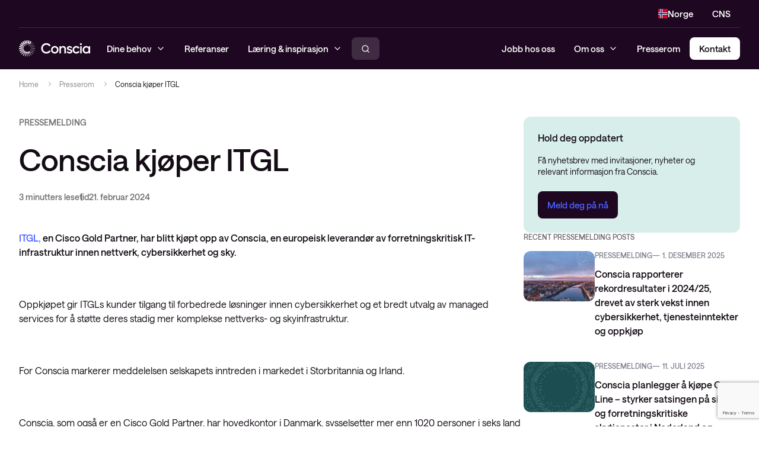

--- FILE ---
content_type: text/html; charset=UTF-8
request_url: https://conscia.com/no/pressemelding/conscia-kjoper-itgl-styrker-portefoljen-innen-digital-transformasjon-og-baner-vei-for-etablering-i-storbritannia-og-irland/
body_size: 19196
content:
<!DOCTYPE HTML>
<html lang="nb-NO">
<head>
	<meta charset="UTF-8"/>
	<meta name="viewport" content="width=device-width, initial-scale=1, minimum-scale=1">
	
	
	<meta name='robots' content='index, follow, max-image-preview:large, max-snippet:-1, max-video-preview:-1' />
	<style>img:is([sizes="auto" i], [sizes^="auto," i]) { contain-intrinsic-size: 3000px 1500px }</style>
	
	<!-- This site is optimized with the Yoast SEO Premium plugin v22.4 (Yoast SEO v26.4) - https://yoast.com/wordpress/plugins/seo/ -->
	<title>Conscia kjøper ITGL - Conscia Norge</title>
	<meta name="description" content="ITGL har blitt kjøpt opp av Conscia, en europeisk leverandør av forretningskritisk IT-infrastruktur innen nettverk, cybersikkerhet og sky." />
	<link rel="canonical" href="https://conscia.com/no/pressemelding/conscia-kjoper-itgl-styrker-portefoljen-innen-digital-transformasjon-og-baner-vei-for-etablering-i-storbritannia-og-irland/" />
	<meta property="og:locale" content="nb_NO" />
	<meta property="og:type" content="article" />
	<meta property="og:title" content="Conscia kjøper ITGL" />
	<meta property="og:description" content="ITGL har blitt kjøpt opp av Conscia, en europeisk leverandør av forretningskritisk IT-infrastruktur innen nettverk, cybersikkerhet og sky." />
	<meta property="og:url" content="https://conscia.com/no/pressemelding/conscia-kjoper-itgl-styrker-portefoljen-innen-digital-transformasjon-og-baner-vei-for-etablering-i-storbritannia-og-irland/" />
	<meta property="og:site_name" content="Conscia Norge" />
	<meta property="article:modified_time" content="2025-06-30T18:54:49+00:00" />
	<meta name="twitter:card" content="summary_large_image" />
	<meta name="twitter:label1" content="Ansl. lesetid" />
	<meta name="twitter:data1" content="3 minutter" />
	<script type="application/ld+json" class="yoast-schema-graph">{"@context":"https://schema.org","@graph":[{"@type":"WebPage","@id":"https://conscia.com/no/pressemelding/conscia-kjoper-itgl-styrker-portefoljen-innen-digital-transformasjon-og-baner-vei-for-etablering-i-storbritannia-og-irland/","url":"https://conscia.com/no/pressemelding/conscia-kjoper-itgl-styrker-portefoljen-innen-digital-transformasjon-og-baner-vei-for-etablering-i-storbritannia-og-irland/","name":"Conscia kjøper ITGL - Conscia Norge","isPartOf":{"@id":"https://conscia.com/no/#website"},"datePublished":"2024-02-21T13:57:00+00:00","dateModified":"2025-06-30T18:54:49+00:00","description":"ITGL har blitt kjøpt opp av Conscia, en europeisk leverandør av forretningskritisk IT-infrastruktur innen nettverk, cybersikkerhet og sky.","breadcrumb":{"@id":"https://conscia.com/no/pressemelding/conscia-kjoper-itgl-styrker-portefoljen-innen-digital-transformasjon-og-baner-vei-for-etablering-i-storbritannia-og-irland/#breadcrumb"},"inLanguage":"nb-NO","potentialAction":[{"@type":"ReadAction","target":["https://conscia.com/no/pressemelding/conscia-kjoper-itgl-styrker-portefoljen-innen-digital-transformasjon-og-baner-vei-for-etablering-i-storbritannia-og-irland/"]}]},{"@type":"BreadcrumbList","@id":"https://conscia.com/no/pressemelding/conscia-kjoper-itgl-styrker-portefoljen-innen-digital-transformasjon-og-baner-vei-for-etablering-i-storbritannia-og-irland/#breadcrumb","itemListElement":[{"@type":"ListItem","position":1,"name":"Home","item":"https://conscia.com/no/"},{"@type":"ListItem","position":2,"name":"Presserom","item":"https://conscia.com/no/om-oss/presserom/"},{"@type":"ListItem","position":3,"name":"Conscia kjøper ITGL"}]},{"@type":"WebSite","@id":"https://conscia.com/no/#website","url":"https://conscia.com/no/","name":"Conscia Norge","description":"","publisher":{"@id":"https://conscia.com/no/#organization"},"potentialAction":[{"@type":"SearchAction","target":{"@type":"EntryPoint","urlTemplate":"https://conscia.com/no/?s={search_term_string}"},"query-input":{"@type":"PropertyValueSpecification","valueRequired":true,"valueName":"search_term_string"}}],"inLanguage":"nb-NO"},{"@type":"Organization","@id":"https://conscia.com/no/#organization","name":"Conscia Norge","url":"https://conscia.com/no/","logo":{"@type":"ImageObject","inLanguage":"nb-NO","@id":"https://conscia.com/no/#/schema/logo/image/","url":"https://conscia.com/no/wp-content/uploads/2025/06/conscia_logo_no_tagline.svg","contentUrl":"https://conscia.com/no/wp-content/uploads/2025/06/conscia_logo_no_tagline.svg","width":496,"height":113,"caption":"Conscia Norge"},"image":{"@id":"https://conscia.com/no/#/schema/logo/image/"}}]}</script>
	<!-- / Yoast SEO Premium plugin. -->


<link rel='dns-prefetch' href='//policy.app.cookieinformation.com' />
<link rel='dns-prefetch' href='//conscia.com' />
<link rel='dns-prefetch' href='//maps.googleapis.com' />
<script>
window._wpemojiSettings = {"baseUrl":"https:\/\/s.w.org\/images\/core\/emoji\/16.0.1\/72x72\/","ext":".png","svgUrl":"https:\/\/s.w.org\/images\/core\/emoji\/16.0.1\/svg\/","svgExt":".svg","source":{"concatemoji":"https:\/\/conscia.com\/no\/wp-includes\/js\/wp-emoji-release.min.js?ver=6.8.2"}};
/*! This file is auto-generated */
!function(s,n){var o,i,e;function c(e){try{var t={supportTests:e,timestamp:(new Date).valueOf()};sessionStorage.setItem(o,JSON.stringify(t))}catch(e){}}function p(e,t,n){e.clearRect(0,0,e.canvas.width,e.canvas.height),e.fillText(t,0,0);var t=new Uint32Array(e.getImageData(0,0,e.canvas.width,e.canvas.height).data),a=(e.clearRect(0,0,e.canvas.width,e.canvas.height),e.fillText(n,0,0),new Uint32Array(e.getImageData(0,0,e.canvas.width,e.canvas.height).data));return t.every(function(e,t){return e===a[t]})}function u(e,t){e.clearRect(0,0,e.canvas.width,e.canvas.height),e.fillText(t,0,0);for(var n=e.getImageData(16,16,1,1),a=0;a<n.data.length;a++)if(0!==n.data[a])return!1;return!0}function f(e,t,n,a){switch(t){case"flag":return n(e,"\ud83c\udff3\ufe0f\u200d\u26a7\ufe0f","\ud83c\udff3\ufe0f\u200b\u26a7\ufe0f")?!1:!n(e,"\ud83c\udde8\ud83c\uddf6","\ud83c\udde8\u200b\ud83c\uddf6")&&!n(e,"\ud83c\udff4\udb40\udc67\udb40\udc62\udb40\udc65\udb40\udc6e\udb40\udc67\udb40\udc7f","\ud83c\udff4\u200b\udb40\udc67\u200b\udb40\udc62\u200b\udb40\udc65\u200b\udb40\udc6e\u200b\udb40\udc67\u200b\udb40\udc7f");case"emoji":return!a(e,"\ud83e\udedf")}return!1}function g(e,t,n,a){var r="undefined"!=typeof WorkerGlobalScope&&self instanceof WorkerGlobalScope?new OffscreenCanvas(300,150):s.createElement("canvas"),o=r.getContext("2d",{willReadFrequently:!0}),i=(o.textBaseline="top",o.font="600 32px Arial",{});return e.forEach(function(e){i[e]=t(o,e,n,a)}),i}function t(e){var t=s.createElement("script");t.src=e,t.defer=!0,s.head.appendChild(t)}"undefined"!=typeof Promise&&(o="wpEmojiSettingsSupports",i=["flag","emoji"],n.supports={everything:!0,everythingExceptFlag:!0},e=new Promise(function(e){s.addEventListener("DOMContentLoaded",e,{once:!0})}),new Promise(function(t){var n=function(){try{var e=JSON.parse(sessionStorage.getItem(o));if("object"==typeof e&&"number"==typeof e.timestamp&&(new Date).valueOf()<e.timestamp+604800&&"object"==typeof e.supportTests)return e.supportTests}catch(e){}return null}();if(!n){if("undefined"!=typeof Worker&&"undefined"!=typeof OffscreenCanvas&&"undefined"!=typeof URL&&URL.createObjectURL&&"undefined"!=typeof Blob)try{var e="postMessage("+g.toString()+"("+[JSON.stringify(i),f.toString(),p.toString(),u.toString()].join(",")+"));",a=new Blob([e],{type:"text/javascript"}),r=new Worker(URL.createObjectURL(a),{name:"wpTestEmojiSupports"});return void(r.onmessage=function(e){c(n=e.data),r.terminate(),t(n)})}catch(e){}c(n=g(i,f,p,u))}t(n)}).then(function(e){for(var t in e)n.supports[t]=e[t],n.supports.everything=n.supports.everything&&n.supports[t],"flag"!==t&&(n.supports.everythingExceptFlag=n.supports.everythingExceptFlag&&n.supports[t]);n.supports.everythingExceptFlag=n.supports.everythingExceptFlag&&!n.supports.flag,n.DOMReady=!1,n.readyCallback=function(){n.DOMReady=!0}}).then(function(){return e}).then(function(){var e;n.supports.everything||(n.readyCallback(),(e=n.source||{}).concatemoji?t(e.concatemoji):e.wpemoji&&e.twemoji&&(t(e.twemoji),t(e.wpemoji)))}))}((window,document),window._wpemojiSettings);
</script>
<style id='wp-emoji-styles-inline-css'>

	img.wp-smiley, img.emoji {
		display: inline !important;
		border: none !important;
		box-shadow: none !important;
		height: 1em !important;
		width: 1em !important;
		margin: 0 0.07em !important;
		vertical-align: -0.1em !important;
		background: none !important;
		padding: 0 !important;
	}
</style>
<link rel='stylesheet' id='wp-block-buttons-css' href='https://conscia.com/no/wp-includes/blocks/buttons/style.min.css?ver=0.3.50' media='all' />
<link rel='stylesheet' id='wp-block-columns-css' href='https://conscia.com/no/wp-includes/blocks/columns/style.min.css?ver=0.3.50' media='all' />
<link rel='stylesheet' id='wp-block-details-css' href='https://conscia.com/no/wp-includes/blocks/details/style.min.css?ver=0.3.50' media='all' />
<link rel='stylesheet' id='wp-block-embed-css' href='https://conscia.com/no/wp-includes/blocks/embed/style.min.css?ver=0.3.50' media='all' />
<link rel='stylesheet' id='wp-block-group-css' href='https://conscia.com/no/wp-includes/blocks/group/style.min.css?ver=0.3.50' media='all' />
<link rel='stylesheet' id='wp-block-heading-css' href='https://conscia.com/no/wp-includes/blocks/heading/style.min.css?ver=0.3.50' media='all' />
<link rel='stylesheet' id='wp-block-image-css' href='https://conscia.com/no/wp-includes/blocks/image/style.min.css?ver=0.3.50' media='all' />
<link rel='stylesheet' id='wp-block-gallery-css' href='https://conscia.com/no/wp-includes/blocks/gallery/style.min.css?ver=0.3.50' media='all' />
<link rel='stylesheet' id='wp-block-list-css' href='https://conscia.com/no/wp-includes/blocks/list/style.min.css?ver=0.3.50' media='all' />
<link rel='stylesheet' id='wp-block-media-text-css' href='https://conscia.com/no/wp-includes/blocks/media-text/style.min.css?ver=0.3.50' media='all' />
<link rel='stylesheet' id='wp-block-paragraph-css' href='https://conscia.com/no/wp-includes/blocks/paragraph/style.min.css?ver=0.3.50' media='all' />
<link rel='stylesheet' id='wp-block-post-date-css' href='https://conscia.com/no/wp-includes/blocks/post-date/style.min.css?ver=0.3.50' media='all' />
<link rel='stylesheet' id='wp-block-post-terms-css' href='https://conscia.com/no/wp-includes/blocks/post-terms/style.min.css?ver=0.3.50' media='all' />
<link rel='stylesheet' id='wp-block-post-title-css' href='https://conscia.com/no/wp-includes/blocks/post-title/style.min.css?ver=0.3.50' media='all' />
<link rel='stylesheet' id='wp-block-separator-css' href='https://conscia.com/no/wp-includes/blocks/separator/style.min.css?ver=0.3.50' media='all' />
<link rel='stylesheet' id='wp-block-spacer-css' href='https://conscia.com/no/wp-includes/blocks/spacer/style.min.css?ver=0.3.50' media='all' />
<link rel='stylesheet' id='wp-block-table-css' href='https://conscia.com/no/wp-includes/blocks/table/style.min.css?ver=0.3.50' media='all' />
<link rel='stylesheet' id='wp-block-code-css' href='https://conscia.com/no/wp-includes/blocks/code/style.min.css?ver=0.3.50' media='all' />
<link rel='stylesheet' id='wp-block-video-css' href='https://conscia.com/no/wp-includes/blocks/video/style.min.css?ver=0.3.50' media='all' />
<style id='global-styles-inline-css'>
:root{--wp--preset--aspect-ratio--square: 1;--wp--preset--aspect-ratio--4-3: 4/3;--wp--preset--aspect-ratio--3-4: 3/4;--wp--preset--aspect-ratio--3-2: 3/2;--wp--preset--aspect-ratio--2-3: 2/3;--wp--preset--aspect-ratio--16-9: 16/9;--wp--preset--aspect-ratio--9-16: 9/16;--wp--preset--color--black: var(--color-black);--wp--preset--color--cyan-bluish-gray: #abb8c3;--wp--preset--color--white: var(--color-white);--wp--preset--color--pale-pink: #f78da7;--wp--preset--color--vivid-red: #cf2e2e;--wp--preset--color--luminous-vivid-orange: #ff6900;--wp--preset--color--luminous-vivid-amber: #fcb900;--wp--preset--color--light-green-cyan: #7bdcb5;--wp--preset--color--vivid-green-cyan: #00d084;--wp--preset--color--pale-cyan-blue: #8ed1fc;--wp--preset--color--vivid-cyan-blue: #0693e3;--wp--preset--color--vivid-purple: #9b51e0;--wp--preset--color--brand: var(--color-brand);--wp--preset--color--green: var(--color-green);--wp--preset--color--green-pale: var(--color-green-pale);--wp--preset--color--green-palest: var(--color-green-palest);--wp--preset--color--electric-blue: var(--color-electric-blue);--wp--preset--color--electric-blue-dark: var(--color-electric-blue-dark);--wp--preset--color--electric-blue-pale: var(--color-electric-blue-pale);--wp--preset--color--peach: var(--color-peach);--wp--preset--color--peach-darkest: var(--color-peach-darkest);--wp--preset--color--peach-dark: var(--color-peach-dark);--wp--preset--color--gray-100: var(--color-gray-100);--wp--preset--color--gray-200: var(--color-gray-200);--wp--preset--color--gray-300: var(--color-gray-300);--wp--preset--color--gray-500: var(--color-gray-500);--wp--preset--color--gray-800: var(--color-gray-800);--wp--preset--gradient--vivid-cyan-blue-to-vivid-purple: linear-gradient(135deg,rgba(6,147,227,1) 0%,rgb(155,81,224) 100%);--wp--preset--gradient--light-green-cyan-to-vivid-green-cyan: linear-gradient(135deg,rgb(122,220,180) 0%,rgb(0,208,130) 100%);--wp--preset--gradient--luminous-vivid-amber-to-luminous-vivid-orange: linear-gradient(135deg,rgba(252,185,0,1) 0%,rgba(255,105,0,1) 100%);--wp--preset--gradient--luminous-vivid-orange-to-vivid-red: linear-gradient(135deg,rgba(255,105,0,1) 0%,rgb(207,46,46) 100%);--wp--preset--gradient--very-light-gray-to-cyan-bluish-gray: linear-gradient(135deg,rgb(238,238,238) 0%,rgb(169,184,195) 100%);--wp--preset--gradient--cool-to-warm-spectrum: linear-gradient(135deg,rgb(74,234,220) 0%,rgb(151,120,209) 20%,rgb(207,42,186) 40%,rgb(238,44,130) 60%,rgb(251,105,98) 80%,rgb(254,248,76) 100%);--wp--preset--gradient--blush-light-purple: linear-gradient(135deg,rgb(255,206,236) 0%,rgb(152,150,240) 100%);--wp--preset--gradient--blush-bordeaux: linear-gradient(135deg,rgb(254,205,165) 0%,rgb(254,45,45) 50%,rgb(107,0,62) 100%);--wp--preset--gradient--luminous-dusk: linear-gradient(135deg,rgb(255,203,112) 0%,rgb(199,81,192) 50%,rgb(65,88,208) 100%);--wp--preset--gradient--pale-ocean: linear-gradient(135deg,rgb(255,245,203) 0%,rgb(182,227,212) 50%,rgb(51,167,181) 100%);--wp--preset--gradient--electric-grass: linear-gradient(135deg,rgb(202,248,128) 0%,rgb(113,206,126) 100%);--wp--preset--gradient--midnight: linear-gradient(135deg,rgb(2,3,129) 0%,rgb(40,116,252) 100%);--wp--preset--font-size--small: 13px;--wp--preset--font-size--medium: 20px;--wp--preset--font-size--large: 36px;--wp--preset--font-size--x-large: 42px;--wp--preset--font-size--body-text: var(--size-base);--wp--preset--font-size--button: var(--size-15);--wp--preset--font-size--s: var(--size-14);--wp--preset--font-size--xs: var(--size-12);--wp--preset--font-size--heading-xl: var(--size-heading-xl);--wp--preset--font-size--heading-l: var(--size-heading-l);--wp--preset--font-size--heading-m: var(--size-heading-m);--wp--preset--font-size--heading-s: var(--size-heading-s);--wp--preset--font-size--heading-xs: var(--size-heading-xs);--wp--preset--font-size--heading-xxs: var(--size-heading-xxs);--wp--preset--spacing--20: 0.44rem;--wp--preset--spacing--30: 0.67rem;--wp--preset--spacing--40: 1rem;--wp--preset--spacing--50: 1.5rem;--wp--preset--spacing--60: 2.25rem;--wp--preset--spacing--70: 3.38rem;--wp--preset--spacing--80: 5.06rem;--wp--preset--shadow--natural: 6px 6px 9px rgba(0, 0, 0, 0.2);--wp--preset--shadow--deep: 12px 12px 50px rgba(0, 0, 0, 0.4);--wp--preset--shadow--sharp: 6px 6px 0px rgba(0, 0, 0, 0.2);--wp--preset--shadow--outlined: 6px 6px 0px -3px rgba(255, 255, 255, 1), 6px 6px rgba(0, 0, 0, 1);--wp--preset--shadow--crisp: 6px 6px 0px rgba(0, 0, 0, 1);}:root { --wp--style--global--content-size: var(--container-max-width-default);--wp--style--global--wide-size: var(--container-max-width-wide); }:where(body) { margin: 0; }.wp-site-blocks > .alignleft { float: left; margin-right: 2em; }.wp-site-blocks > .alignright { float: right; margin-left: 2em; }.wp-site-blocks > .aligncenter { justify-content: center; margin-left: auto; margin-right: auto; }:where(.is-layout-flex){gap: 0.5em;}:where(.is-layout-grid){gap: 0.5em;}.is-layout-flow > .alignleft{float: left;margin-inline-start: 0;margin-inline-end: 2em;}.is-layout-flow > .alignright{float: right;margin-inline-start: 2em;margin-inline-end: 0;}.is-layout-flow > .aligncenter{margin-left: auto !important;margin-right: auto !important;}.is-layout-constrained > .alignleft{float: left;margin-inline-start: 0;margin-inline-end: 2em;}.is-layout-constrained > .alignright{float: right;margin-inline-start: 2em;margin-inline-end: 0;}.is-layout-constrained > .aligncenter{margin-left: auto !important;margin-right: auto !important;}.is-layout-constrained > :where(:not(.alignleft):not(.alignright):not(.alignfull)){max-width: var(--wp--style--global--content-size);margin-left: auto !important;margin-right: auto !important;}.is-layout-constrained > .alignwide{max-width: var(--wp--style--global--wide-size);}body .is-layout-flex{display: flex;}.is-layout-flex{flex-wrap: wrap;align-items: center;}.is-layout-flex > :is(*, div){margin: 0;}body .is-layout-grid{display: grid;}.is-layout-grid > :is(*, div){margin: 0;}body{padding-top: 0px;padding-right: 0px;padding-bottom: 0px;padding-left: 0px;}a:where(:not(.wp-element-button)){text-decoration: underline;}:root :where(.wp-element-button, .wp-block-button__link){background-color: #32373c;border-width: 0;color: #fff;font-family: inherit;font-size: inherit;line-height: inherit;padding: calc(0.667em + 2px) calc(1.333em + 2px);text-decoration: none;}.has-black-color{color: var(--wp--preset--color--black) !important;}.has-cyan-bluish-gray-color{color: var(--wp--preset--color--cyan-bluish-gray) !important;}.has-white-color{color: var(--wp--preset--color--white) !important;}.has-pale-pink-color{color: var(--wp--preset--color--pale-pink) !important;}.has-vivid-red-color{color: var(--wp--preset--color--vivid-red) !important;}.has-luminous-vivid-orange-color{color: var(--wp--preset--color--luminous-vivid-orange) !important;}.has-luminous-vivid-amber-color{color: var(--wp--preset--color--luminous-vivid-amber) !important;}.has-light-green-cyan-color{color: var(--wp--preset--color--light-green-cyan) !important;}.has-vivid-green-cyan-color{color: var(--wp--preset--color--vivid-green-cyan) !important;}.has-pale-cyan-blue-color{color: var(--wp--preset--color--pale-cyan-blue) !important;}.has-vivid-cyan-blue-color{color: var(--wp--preset--color--vivid-cyan-blue) !important;}.has-vivid-purple-color{color: var(--wp--preset--color--vivid-purple) !important;}.has-brand-color{color: var(--wp--preset--color--brand) !important;}.has-green-color{color: var(--wp--preset--color--green) !important;}.has-green-pale-color{color: var(--wp--preset--color--green-pale) !important;}.has-green-palest-color{color: var(--wp--preset--color--green-palest) !important;}.has-electric-blue-color{color: var(--wp--preset--color--electric-blue) !important;}.has-electric-blue-dark-color{color: var(--wp--preset--color--electric-blue-dark) !important;}.has-electric-blue-pale-color{color: var(--wp--preset--color--electric-blue-pale) !important;}.has-peach-color{color: var(--wp--preset--color--peach) !important;}.has-peach-darkest-color{color: var(--wp--preset--color--peach-darkest) !important;}.has-peach-dark-color{color: var(--wp--preset--color--peach-dark) !important;}.has-gray-100-color{color: var(--wp--preset--color--gray-100) !important;}.has-gray-200-color{color: var(--wp--preset--color--gray-200) !important;}.has-gray-300-color{color: var(--wp--preset--color--gray-300) !important;}.has-gray-500-color{color: var(--wp--preset--color--gray-500) !important;}.has-gray-800-color{color: var(--wp--preset--color--gray-800) !important;}.has-black-background-color{background-color: var(--wp--preset--color--black) !important;}.has-cyan-bluish-gray-background-color{background-color: var(--wp--preset--color--cyan-bluish-gray) !important;}.has-white-background-color{background-color: var(--wp--preset--color--white) !important;}.has-pale-pink-background-color{background-color: var(--wp--preset--color--pale-pink) !important;}.has-vivid-red-background-color{background-color: var(--wp--preset--color--vivid-red) !important;}.has-luminous-vivid-orange-background-color{background-color: var(--wp--preset--color--luminous-vivid-orange) !important;}.has-luminous-vivid-amber-background-color{background-color: var(--wp--preset--color--luminous-vivid-amber) !important;}.has-light-green-cyan-background-color{background-color: var(--wp--preset--color--light-green-cyan) !important;}.has-vivid-green-cyan-background-color{background-color: var(--wp--preset--color--vivid-green-cyan) !important;}.has-pale-cyan-blue-background-color{background-color: var(--wp--preset--color--pale-cyan-blue) !important;}.has-vivid-cyan-blue-background-color{background-color: var(--wp--preset--color--vivid-cyan-blue) !important;}.has-vivid-purple-background-color{background-color: var(--wp--preset--color--vivid-purple) !important;}.has-brand-background-color{background-color: var(--wp--preset--color--brand) !important;}.has-green-background-color{background-color: var(--wp--preset--color--green) !important;}.has-green-pale-background-color{background-color: var(--wp--preset--color--green-pale) !important;}.has-green-palest-background-color{background-color: var(--wp--preset--color--green-palest) !important;}.has-electric-blue-background-color{background-color: var(--wp--preset--color--electric-blue) !important;}.has-electric-blue-dark-background-color{background-color: var(--wp--preset--color--electric-blue-dark) !important;}.has-electric-blue-pale-background-color{background-color: var(--wp--preset--color--electric-blue-pale) !important;}.has-peach-background-color{background-color: var(--wp--preset--color--peach) !important;}.has-peach-darkest-background-color{background-color: var(--wp--preset--color--peach-darkest) !important;}.has-peach-dark-background-color{background-color: var(--wp--preset--color--peach-dark) !important;}.has-gray-100-background-color{background-color: var(--wp--preset--color--gray-100) !important;}.has-gray-200-background-color{background-color: var(--wp--preset--color--gray-200) !important;}.has-gray-300-background-color{background-color: var(--wp--preset--color--gray-300) !important;}.has-gray-500-background-color{background-color: var(--wp--preset--color--gray-500) !important;}.has-gray-800-background-color{background-color: var(--wp--preset--color--gray-800) !important;}.has-black-border-color{border-color: var(--wp--preset--color--black) !important;}.has-cyan-bluish-gray-border-color{border-color: var(--wp--preset--color--cyan-bluish-gray) !important;}.has-white-border-color{border-color: var(--wp--preset--color--white) !important;}.has-pale-pink-border-color{border-color: var(--wp--preset--color--pale-pink) !important;}.has-vivid-red-border-color{border-color: var(--wp--preset--color--vivid-red) !important;}.has-luminous-vivid-orange-border-color{border-color: var(--wp--preset--color--luminous-vivid-orange) !important;}.has-luminous-vivid-amber-border-color{border-color: var(--wp--preset--color--luminous-vivid-amber) !important;}.has-light-green-cyan-border-color{border-color: var(--wp--preset--color--light-green-cyan) !important;}.has-vivid-green-cyan-border-color{border-color: var(--wp--preset--color--vivid-green-cyan) !important;}.has-pale-cyan-blue-border-color{border-color: var(--wp--preset--color--pale-cyan-blue) !important;}.has-vivid-cyan-blue-border-color{border-color: var(--wp--preset--color--vivid-cyan-blue) !important;}.has-vivid-purple-border-color{border-color: var(--wp--preset--color--vivid-purple) !important;}.has-brand-border-color{border-color: var(--wp--preset--color--brand) !important;}.has-green-border-color{border-color: var(--wp--preset--color--green) !important;}.has-green-pale-border-color{border-color: var(--wp--preset--color--green-pale) !important;}.has-green-palest-border-color{border-color: var(--wp--preset--color--green-palest) !important;}.has-electric-blue-border-color{border-color: var(--wp--preset--color--electric-blue) !important;}.has-electric-blue-dark-border-color{border-color: var(--wp--preset--color--electric-blue-dark) !important;}.has-electric-blue-pale-border-color{border-color: var(--wp--preset--color--electric-blue-pale) !important;}.has-peach-border-color{border-color: var(--wp--preset--color--peach) !important;}.has-peach-darkest-border-color{border-color: var(--wp--preset--color--peach-darkest) !important;}.has-peach-dark-border-color{border-color: var(--wp--preset--color--peach-dark) !important;}.has-gray-100-border-color{border-color: var(--wp--preset--color--gray-100) !important;}.has-gray-200-border-color{border-color: var(--wp--preset--color--gray-200) !important;}.has-gray-300-border-color{border-color: var(--wp--preset--color--gray-300) !important;}.has-gray-500-border-color{border-color: var(--wp--preset--color--gray-500) !important;}.has-gray-800-border-color{border-color: var(--wp--preset--color--gray-800) !important;}.has-vivid-cyan-blue-to-vivid-purple-gradient-background{background: var(--wp--preset--gradient--vivid-cyan-blue-to-vivid-purple) !important;}.has-light-green-cyan-to-vivid-green-cyan-gradient-background{background: var(--wp--preset--gradient--light-green-cyan-to-vivid-green-cyan) !important;}.has-luminous-vivid-amber-to-luminous-vivid-orange-gradient-background{background: var(--wp--preset--gradient--luminous-vivid-amber-to-luminous-vivid-orange) !important;}.has-luminous-vivid-orange-to-vivid-red-gradient-background{background: var(--wp--preset--gradient--luminous-vivid-orange-to-vivid-red) !important;}.has-very-light-gray-to-cyan-bluish-gray-gradient-background{background: var(--wp--preset--gradient--very-light-gray-to-cyan-bluish-gray) !important;}.has-cool-to-warm-spectrum-gradient-background{background: var(--wp--preset--gradient--cool-to-warm-spectrum) !important;}.has-blush-light-purple-gradient-background{background: var(--wp--preset--gradient--blush-light-purple) !important;}.has-blush-bordeaux-gradient-background{background: var(--wp--preset--gradient--blush-bordeaux) !important;}.has-luminous-dusk-gradient-background{background: var(--wp--preset--gradient--luminous-dusk) !important;}.has-pale-ocean-gradient-background{background: var(--wp--preset--gradient--pale-ocean) !important;}.has-electric-grass-gradient-background{background: var(--wp--preset--gradient--electric-grass) !important;}.has-midnight-gradient-background{background: var(--wp--preset--gradient--midnight) !important;}.has-small-font-size{font-size: var(--wp--preset--font-size--small) !important;}.has-medium-font-size{font-size: var(--wp--preset--font-size--medium) !important;}.has-large-font-size{font-size: var(--wp--preset--font-size--large) !important;}.has-x-large-font-size{font-size: var(--wp--preset--font-size--x-large) !important;}.has-body-text-font-size{font-size: var(--wp--preset--font-size--body-text) !important;}.has-button-font-size{font-size: var(--wp--preset--font-size--button) !important;}.has-s-font-size{font-size: var(--wp--preset--font-size--s) !important;}.has-xs-font-size{font-size: var(--wp--preset--font-size--xs) !important;}.has-heading-xl-font-size{font-size: var(--wp--preset--font-size--heading-xl) !important;}.has-heading-l-font-size{font-size: var(--wp--preset--font-size--heading-l) !important;}.has-heading-m-font-size{font-size: var(--wp--preset--font-size--heading-m) !important;}.has-heading-s-font-size{font-size: var(--wp--preset--font-size--heading-s) !important;}.has-heading-xs-font-size{font-size: var(--wp--preset--font-size--heading-xs) !important;}.has-heading-xxs-font-size{font-size: var(--wp--preset--font-size--heading-xxs) !important;}
:where(.wp-block-post-template.is-layout-flex){gap: 1.25em;}:where(.wp-block-post-template.is-layout-grid){gap: 1.25em;}
:where(.wp-block-columns.is-layout-flex){gap: 2em;}:where(.wp-block-columns.is-layout-grid){gap: 2em;}
:root :where(.wp-block-pullquote){font-size: 1.5em;line-height: 1.6;}
</style>
<link rel='stylesheet' id='theme-fonts-css' href='https://conscia.com/no/wp-content/themes/conscia/assets/dist/css/fonts.css?ver=0.3.50' media='all' />
<link rel='stylesheet' id='theme-main-css' href='https://conscia.com/no/wp-content/themes/conscia/assets/dist/css/styles.css?ver=0.3.50' media='all' />
<link rel='stylesheet' id='theme-main-desktop-css' href='https://conscia.com/no/wp-content/themes/conscia/assets/dist/css/styles-above-1024.css?ver=0.3.50' media='only screen and (min-width: 1024px)' />
<link rel='stylesheet' id='swiper-css' href='https://conscia.com/no/wp-content/plugins/rommel-blocks/assets/libs/swiper-bundle.css?ver=9.1.0' media='screen' />
<link rel='stylesheet' id='theme-highlightjs-css' href='https://conscia.com/no/wp-content/themes/conscia/libraries/highlightjs/classic-dark.min.css?ver=11.10.0' media='all' />
<script src="https://policy.app.cookieinformation.com/uc.js" id="CookieConsent" type="text/javascript" data-culture="nb" data-gcm-enabled="false"></script>
<link rel="EditURI" type="application/rsd+xml" title="RSD" href="https://conscia.com/no/xmlrpc.php?rsd" />
<meta name="generator" content="WordPress 6.8.2" />
<link rel='shortlink' href='https://conscia.com/no/?p=1653' />
<link rel="alternate" title="oEmbed (JSON)" type="application/json+oembed" href="https://conscia.com/no/wp-json/oembed/1.0/embed?url=https%3A%2F%2Fconscia.com%2Fno%2Fpressemelding%2Fconscia-kjoper-itgl-styrker-portefoljen-innen-digital-transformasjon-og-baner-vei-for-etablering-i-storbritannia-og-irland%2F" />
<link rel="alternate" title="oEmbed (XML)" type="text/xml+oembed" href="https://conscia.com/no/wp-json/oembed/1.0/embed?url=https%3A%2F%2Fconscia.com%2Fno%2Fpressemelding%2Fconscia-kjoper-itgl-styrker-portefoljen-innen-digital-transformasjon-og-baner-vei-for-etablering-i-storbritannia-og-irland%2F&#038;format=xml" />
		<script>
						(function (w, d, s, l, i) {
				w[l] = w[l] || [];
				w[l].push({
					'gtm.start': new Date().getTime(),
					event: 'gtm.js'
				});
				var f = d.getElementsByTagName(s)[0], j = d.createElement(s), dl = l != 'dataLayer' ? '&l=' + l : '';
				j.async = true;
				j.src = 'https://www.googletagmanager.com/gtm.js?id=' + i + dl;
				f.parentNode.insertBefore(j, f);
			})(window, document, 'script', 'dataLayer', 'GTM-NM59C8D');
						(function (w, d, s, l, i) {
				w[l] = w[l] || [];
				w[l].push({
					'gtm.start': new Date().getTime(),
					event: 'gtm.js'
				});
				var f = d.getElementsByTagName(s)[0], j = d.createElement(s), dl = l != 'dataLayer' ? '&l=' + l : '';
				j.async = true;
				j.src = 'https://www.googletagmanager.com/gtm.js?id=' + i + dl;
				f.parentNode.insertBefore(j, f);
			})(window, document, 'script', 'dataLayer', 'GTM-MF54M2Q');
					</script>
			<script id="polyfills-ie">
		if (window.MSInputMethodContext && document.documentMode) {
			if (typeof NodeList.prototype.forEach !== 'function') {
				NodeList.prototype.forEach = Array.prototype.forEach;
			}

			function appendTag(tag, atts) {
				var el = document.createElement(tag);
				for (var attr in atts) {
					el[attr] = atts[attr];
				}
				document.head.appendChild(el);
			}

			appendTag('script', {src: 'https://conscia.com/no/wp-content/themes/conscia/assets/dist/libs/ie11CustomProperties.js'});
		}
	</script>
	<link rel="icon" href="https://conscia.com/no/wp-content/uploads/2025/07/cropped-symbol-white-on-burgundy-large-32x32.png" sizes="32x32" />
<link rel="icon" href="https://conscia.com/no/wp-content/uploads/2025/07/cropped-symbol-white-on-burgundy-large-192x192.png" sizes="192x192" />
<link rel="apple-touch-icon" href="https://conscia.com/no/wp-content/uploads/2025/07/cropped-symbol-white-on-burgundy-large-180x180.png" />
<meta name="msapplication-TileImage" content="https://conscia.com/no/wp-content/uploads/2025/07/cropped-symbol-white-on-burgundy-large-270x270.png" />
		<style id="wp-custom-css">
			/*cookieinformation start*/
.coi-banner__maintext ol,
.coi-banner__maintext ul
{
	list-style-type: decimal;
	/*margin-bottom: 10px!important;*/

}
.coi-banner__maintext p,
.bottom-column__why-cookies p{
	list-style-type: decimal;
	/*margin-bottom: 10px!important;*/
}
label.coi-checkboxes {
	font-size:90%;
}

p.CookieDeclarationLastUpdated {
	font-size: 70%;
	font-style: italic;
}

div.coitable__declarationtype {
	border: none;
	padding-left: 0px;
}
.coitable__title span {
    background: #1e0721!important;

}
table.coitable__table th {
	background-color: #fff!important;
	}

table.coitable__table thead tr:first-of-type {
  font-size: 80%!important;  
	font-weight: 700;
    border-bottom: 2px solid #1e0721;

}

table.coitable__table tr:nth-child(even) {background-color: #f3f4f5!important;}

h3.coitable__title {
	font-weight:bold;
}
.CookieDeclarationIntro,
#user_id{
	display:none!important;
	font-size: 24px;
}
.CookieDeclarationIntro p {
 padding-bottom: 20px;
}
div.CookieDeclarationHeader {
	display:none!important;
}
a.coi-banner__google-privacy-policy {
	display:none!important;
}

/*cookieinformation end*/		</style>
			<style>
				@starting-style { .theme-modal[data-open="1"] { opacity: 0; } }
	</style>
</head>
<body class="wp-singular press-releases-template-default single single-press-releases postid-1653 wp-custom-logo wp-embed-responsive wp-theme-conscia">
<div id="wrap">
	<header class="site-header" id="siteHeader">
	<div class="site-header__inner">
					<div class="site-header__secondary">
				<ul class="site-navigation-language"><li id="menu-item-8876" class="menu-item menu-item-type-custom menu-item-object-custom menu-item-home menu-item-has-children"><a href="https://conscia.com/no/"><span class="language-icon"><svg viewBox="0 0 40 40"><use xlink:href="https://conscia.com/no/wp-content/themes/conscia/assets/dist/icons/dist/icon-sprite.svg#country-no"></use></svg></span>Norge</a>
<ul class="sub-menu">
<li id="menu-item-9362" class="menu-item menu-item-type-custom menu-item-object-custom"><a href="https://conscia.com/"><span class="language-icon"><svg viewBox="0 0 40 40"><use xlink:href="https://conscia.com/no/wp-content/themes/conscia/assets/dist/icons/dist/icon-sprite.svg#globe"></use></svg></span>Global</a></li>
<li id="menu-item-8877" class="menu-item menu-item-type-custom menu-item-object-custom"><a href="https://conscia.com/be/"><span class="language-icon"><svg viewBox="0 0 40 40"><use xlink:href="https://conscia.com/no/wp-content/themes/conscia/assets/dist/icons/dist/icon-sprite.svg#country-be"></use></svg></span>België</a></li>
<li id="menu-item-8878" class="menu-item menu-item-type-custom menu-item-object-custom"><a href="https://conscia.com/dk/"><span class="language-icon"><svg viewBox="0 0 40 40"><use xlink:href="https://conscia.com/no/wp-content/themes/conscia/assets/dist/icons/dist/icon-sprite.svg#country-dk"></use></svg></span>Danmark</a></li>
<li id="menu-item-8879" class="menu-item menu-item-type-custom menu-item-object-custom"><a href="https://conscia.com/de/"><span class="language-icon"><svg viewBox="0 0 40 40"><use xlink:href="https://conscia.com/no/wp-content/themes/conscia/assets/dist/icons/dist/icon-sprite.svg#country-de"></use></svg></span>Germany</a></li>
<li id="menu-item-8880" class="menu-item menu-item-type-custom menu-item-object-custom"><a href="https://conscia.com/ie/"><span class="language-icon"><svg viewBox="0 0 40 40"><use xlink:href="https://conscia.com/no/wp-content/themes/conscia/assets/dist/icons/dist/icon-sprite.svg#country-ie"></use></svg></span>Irland</a></li>
<li id="menu-item-8881" class="menu-item menu-item-type-custom menu-item-object-custom"><a href="https://conscia.com/nl/"><span class="language-icon"><svg viewBox="0 0 40 40"><use xlink:href="https://conscia.com/no/wp-content/themes/conscia/assets/dist/icons/dist/icon-sprite.svg#country-nl"></use></svg></span>Nederland</a></li>
<li id="menu-item-8882" class="menu-item menu-item-type-custom menu-item-object-custom"><a href="https://www.nil.com"><span class="language-icon"><svg viewBox="0 0 40 40"><use xlink:href="https://conscia.com/no/wp-content/themes/conscia/assets/dist/icons/dist/icon-sprite.svg#country-si"></use></svg></span>Slovenia</a></li>
<li id="menu-item-8883" class="menu-item menu-item-type-custom menu-item-object-custom"><a href="https://conscia.com/se/"><span class="language-icon"><svg viewBox="0 0 40 40"><use xlink:href="https://conscia.com/no/wp-content/themes/conscia/assets/dist/icons/dist/icon-sprite.svg#country-se"></use></svg></span>Sverige</a></li>
<li id="menu-item-8884" class="menu-item menu-item-type-custom menu-item-object-custom"><a href="https://conscia.com/uk/"><span class="language-icon"><svg viewBox="0 0 40 40"><use xlink:href="https://conscia.com/no/wp-content/themes/conscia/assets/dist/icons/dist/icon-sprite.svg#country-gb"></use></svg></span>UK</a></li>
</ul>
</li>
</ul>
									<a class="site-header__sign-in" href="https://cns.conscia.com/CustomerPortal/#/Account/LogIn" target="_blank" tabindex="0"
					   aria-label="CNS">
						<p>CNS</p>
					</a>
				
							</div>
				<div class="site-header__main">
			<a href="https://conscia.com/no/" class="site-brand" rel="home"><img width="496" height="113" src="https://conscia.com/no/wp-content/uploads/2025/06/conscia_logo_no_tagline.svg" class="site-brand__logo" alt="Conscia Norge" decoding="async" fetchpriority="high" /></a>			<div class="site-header__main-menu">
				<div class="site-header__nav-wrapper">
					<ul class="site-navigation-primary"><li id="menu-item-7522" class="menu-item menu-item-type-custom menu-item-object-custom menu-item-has-children menu-item-7522"><a href="#"  class="menu-item__link"><span class="menu-item__text">Dine behov</span></a><span class="toggle-submenu"><svg viewBox="0 0 40 40"><use xlink:href="https://conscia.com/no/wp-content/themes/conscia/assets/dist/icons/dist/icon-sprite.svg#chevron-right"></use></svg></span>
<div class='sub-menu'>
<div class='sub-menu__return'><svg viewBox="0 0 40 40"><use xlink:href="https://conscia.com/no/wp-content/themes/conscia/assets/dist/icons/dist/icon-sprite.svg#chevron-left"></use></svg> Dine behov</div>
<div class="sub-menu__inner">
	<div class='sub-menu__title'>Dine behov</div>
	<ul>
	<li id="menu-item-7523" class="menu-item menu-item-type-post_type menu-item-object-page menu-item-has-children menu-item-7523"><a href="https://conscia.com/no/sikkerhet/"  class="menu-item__link"><span class="menu-item__text">Sikkerhet</span></a><span class="toggle-submenu"><svg viewBox="0 0 40 40"><use xlink:href="https://conscia.com/no/wp-content/themes/conscia/assets/dist/icons/dist/icon-sprite.svg#chevron-right"></use></svg></span>
	<div class='sub-menu'>
	<div class='sub-menu__return'><svg viewBox="0 0 40 40"><use xlink:href="https://conscia.com/no/wp-content/themes/conscia/assets/dist/icons/dist/icon-sprite.svg#chevron-left"></use></svg> Sikkerhet</div>
	<div class="sub-menu__inner">
		<div class='sub-menu__title'>Sikkerhet</div>
		<ul>
		<li id="menu-item-7525" class="menu-item menu-item-type-post_type menu-item-object-page menu-item-has-children menu-item-7525"><a href="https://conscia.com/no/sikkerhet/tjenester/"  class="menu-item__link"><span class="menu-item__text">Sikkerhetstjenester</span></a><span class="toggle-submenu"><svg viewBox="0 0 40 40"><use xlink:href="https://conscia.com/no/wp-content/themes/conscia/assets/dist/icons/dist/icon-sprite.svg#chevron-right"></use></svg></span>
		<div class='sub-menu'>
		<div class='sub-menu__return'><svg viewBox="0 0 40 40"><use xlink:href="https://conscia.com/no/wp-content/themes/conscia/assets/dist/icons/dist/icon-sprite.svg#chevron-left"></use></svg> Sikkerhetstjenester</div>
		<div class="sub-menu__inner">
			<div class='sub-menu__title'>Sikkerhetstjenester</div>
			<ul>
			<li id="menu-item-8960" class="menu-item menu-item-type-post_type menu-item-object-page menu-item-8960"><a href="https://conscia.com/no/sikkerhet/tjenester/conscia-cybersecurity-incident-response/"  class="menu-item__link"><span class="menu-item__text">Cybersecurity Incident Response</span></a></li>
			<li id="menu-item-8962" class="menu-item menu-item-type-post_type menu-item-object-page menu-item-8962"><a href="https://conscia.com/no/sikkerhet/tjenester/modenhetsanalyse-sikkerhet/"  class="menu-item__link"><span class="menu-item__text">Modenhetsanalyse</span></a></li>
			<li id="menu-item-8961" class="menu-item menu-item-type-post_type menu-item-object-page menu-item-8961"><a href="https://conscia.com/no/sikkerhet/tjenester/conscia-managed-security-operations-center-soc-services/"  class="menu-item__link"><span class="menu-item__text">Conscia Managed Detection &#038; Response (MDR)</span></a></li>
			<li id="menu-item-9167" class="menu-item menu-item-type-post_type menu-item-object-page menu-item-9167"><a href="https://conscia.com/no/tjenester/nis2-direktivet/"  class="menu-item__link"><span class="menu-item__text">NIS2-direktivet</span></a></li>
		</ul>
</li>
		<li id="menu-item-7524" class="menu-item menu-item-type-post_type menu-item-object-page menu-item-7524"><a href="https://conscia.com/no/sikkerhet/losninger/"  class="menu-item__link"><span class="menu-item__text">Sikkerhetsløsninger</span></a></li>
	</ul>
</li>
	<li id="menu-item-7527" class="menu-item menu-item-type-post_type menu-item-object-page menu-item-has-children menu-item-7527"><a href="https://conscia.com/no/infrastruktur/"  class="menu-item__link"><span class="menu-item__text">Infrastruktur</span></a><span class="toggle-submenu"><svg viewBox="0 0 40 40"><use xlink:href="https://conscia.com/no/wp-content/themes/conscia/assets/dist/icons/dist/icon-sprite.svg#chevron-right"></use></svg></span>
	<div class='sub-menu'>
	<div class='sub-menu__return'><svg viewBox="0 0 40 40"><use xlink:href="https://conscia.com/no/wp-content/themes/conscia/assets/dist/icons/dist/icon-sprite.svg#chevron-left"></use></svg> Infrastruktur</div>
	<div class="sub-menu__inner">
		<div class='sub-menu__title'>Infrastruktur</div>
		<ul>
		<li id="menu-item-7529" class="menu-item menu-item-type-post_type menu-item-object-page menu-item-has-children menu-item-7529"><a href="https://conscia.com/no/infrastruktur/tjenester/"  class="menu-item__link"><span class="menu-item__text">Driftstjenester infrastruktur</span></a><span class="toggle-submenu"><svg viewBox="0 0 40 40"><use xlink:href="https://conscia.com/no/wp-content/themes/conscia/assets/dist/icons/dist/icon-sprite.svg#chevron-right"></use></svg></span>
		<div class='sub-menu'>
		<div class='sub-menu__return'><svg viewBox="0 0 40 40"><use xlink:href="https://conscia.com/no/wp-content/themes/conscia/assets/dist/icons/dist/icon-sprite.svg#chevron-left"></use></svg> Driftstjenester infrastruktur</div>
		<div class="sub-menu__inner">
			<div class='sub-menu__title'>Driftstjenester infrastruktur</div>
			<ul>
			<li id="menu-item-11118" class="menu-item menu-item-type-post_type menu-item-object-page menu-item-11118"><a href="https://conscia.com/no/infrastruktur/tjenester/infrastructure-as-a-service-iaas/"  class="menu-item__link"><span class="menu-item__text">Infrastructure as a Service – IaaS</span></a></li>
			<li id="menu-item-8964" class="menu-item menu-item-type-post_type menu-item-object-page menu-item-8964"><a href="https://conscia.com/no/infrastruktur/tjenester/noc/"  class="menu-item__link"><span class="menu-item__text">Conscias Network Operations Center (NOC)</span></a></li>
			<li id="menu-item-8965" class="menu-item menu-item-type-post_type menu-item-object-page menu-item-8965"><a href="https://conscia.com/no/infrastruktur/tjenester/sd-wan-as-a-service/"  class="menu-item__link"><span class="menu-item__text">Secure SD-WAN as a service</span></a></li>
		</ul>
</li>
		<li id="menu-item-7532" class="menu-item menu-item-type-post_type menu-item-object-page menu-item-has-children menu-item-7532"><a href="https://conscia.com/no/infrastruktur/losninger/"  class="menu-item__link"><span class="menu-item__text">Løsninger</span></a><span class="toggle-submenu"><svg viewBox="0 0 40 40"><use xlink:href="https://conscia.com/no/wp-content/themes/conscia/assets/dist/icons/dist/icon-sprite.svg#chevron-right"></use></svg></span>
		<div class='sub-menu'>
		<div class='sub-menu__return'><svg viewBox="0 0 40 40"><use xlink:href="https://conscia.com/no/wp-content/themes/conscia/assets/dist/icons/dist/icon-sprite.svg#chevron-left"></use></svg> Løsninger</div>
		<div class="sub-menu__inner">
			<div class='sub-menu__title'>Løsninger</div>
			<ul>
			<li id="menu-item-8968" class="menu-item menu-item-type-post_type menu-item-object-page menu-item-8968"><a href="https://conscia.com/no/infrastruktur/losninger/nettverk/lan/"  class="menu-item__link"><span class="menu-item__text">Local Area Network – LAN</span></a></li>
			<li id="menu-item-8966" class="menu-item menu-item-type-post_type menu-item-object-page menu-item-8966"><a href="https://conscia.com/no/infrastruktur/losninger/nettverk/traadloes/"  class="menu-item__link"><span class="menu-item__text">Trådløse nettverk</span></a></li>
			<li id="menu-item-8967" class="menu-item menu-item-type-post_type menu-item-object-page menu-item-8967"><a href="https://conscia.com/no/infrastruktur/losninger/nettverk/nettverksautomatisering/"  class="menu-item__link"><span class="menu-item__text">Nettverksautomatisering</span></a></li>
			<li id="menu-item-8969" class="menu-item menu-item-type-post_type menu-item-object-page menu-item-8969"><a href="https://conscia.com/no/infrastruktur/losninger/nettverk/wan-service-provider-nettverk/"  class="menu-item__link"><span class="menu-item__text">WAN og Service Provider-nettverk</span></a></li>
			<li id="menu-item-8970" class="menu-item menu-item-type-post_type menu-item-object-page menu-item-8970"><a href="https://conscia.com/no/infrastruktur/losninger/hybrid-cloud/"  class="menu-item__link"><span class="menu-item__text">Hybrid cloud</span></a></li>
		</ul>
</li>
	</ul>
</li>
	<li id="menu-item-7534" class="menu-item menu-item-type-post_type menu-item-object-page menu-item-has-children menu-item-7534"><a href="https://conscia.com/no/observability/"  class="menu-item__link"><span class="menu-item__text">Observability</span></a><span class="toggle-submenu"><svg viewBox="0 0 40 40"><use xlink:href="https://conscia.com/no/wp-content/themes/conscia/assets/dist/icons/dist/icon-sprite.svg#chevron-right"></use></svg></span>
	<div class='sub-menu'>
	<div class='sub-menu__return'><svg viewBox="0 0 40 40"><use xlink:href="https://conscia.com/no/wp-content/themes/conscia/assets/dist/icons/dist/icon-sprite.svg#chevron-left"></use></svg> Observability</div>
	<div class="sub-menu__inner">
		<div class='sub-menu__title'>Observability</div>
		<ul>
		<li id="menu-item-11829" class="menu-item menu-item-type-post_type menu-item-object-page menu-item-11829"><a href="https://conscia.com/no/observability/managed-observability/"  class="menu-item__link"><span class="menu-item__text">Managed Observability</span></a></li>
		<li id="menu-item-11808" class="menu-item menu-item-type-post_type menu-item-object-page menu-item-11808"><a href="https://conscia.com/no/observability/digital-employee-experience/"  class="menu-item__link"><span class="menu-item__text">Digital Employee Experience</span></a></li>
		<li id="menu-item-11807" class="menu-item menu-item-type-post_type menu-item-object-page menu-item-11807"><a href="https://conscia.com/no/observability/observability-radgivning/"  class="menu-item__link"><span class="menu-item__text">Rådgivning</span></a></li>
	</ul>
</li>
	<li id="menu-item-7531" class="menu-item menu-item-type-post_type menu-item-object-page menu-item-has-children menu-item-7531"><a href="https://conscia.com/no/tjenester/tjenester-service-support/"  class="menu-item__link"><span class="menu-item__text">Conscia service &#038; support</span></a><span class="toggle-submenu"><svg viewBox="0 0 40 40"><use xlink:href="https://conscia.com/no/wp-content/themes/conscia/assets/dist/icons/dist/icon-sprite.svg#chevron-right"></use></svg></span>
	<div class='sub-menu'>
	<div class='sub-menu__return'><svg viewBox="0 0 40 40"><use xlink:href="https://conscia.com/no/wp-content/themes/conscia/assets/dist/icons/dist/icon-sprite.svg#chevron-left"></use></svg> Conscia service &amp; support</div>
	<div class="sub-menu__inner">
		<div class='sub-menu__title'>Conscia service &amp; support</div>
		<ul>
		<li id="menu-item-8972" class="menu-item menu-item-type-post_type menu-item-object-page menu-item-8972"><a href="https://conscia.com/no/tjenester/conscia-network-services-cns/"  class="menu-item__link"><span class="menu-item__text">Conscia Network Services (CNS)</span></a></li>
		<li id="menu-item-11119" class="menu-item menu-item-type-post_type menu-item-object-page menu-item-11119"><a href="https://conscia.com/no/conscia-software-adoption-csa/"  class="menu-item__link"><span class="menu-item__text">Conscia Software Adoption (CSA)</span></a></li>
		<li id="menu-item-8978" class="menu-item menu-item-type-post_type menu-item-object-page menu-item-8978"><a href="https://conscia.com/no/tjenester/conscia-care/"  class="menu-item__link"><span class="menu-item__text">Conscia Care</span></a></li>
		<li id="menu-item-8973" class="menu-item menu-item-type-custom menu-item-object-custom menu-item-8973"><a target="_blank" rel="noopener" href="https://conscia.com/service/conscia-education-services/"  class="menu-item__link"><span class="menu-item__text">Conscia Education Services</span></a></li>
		<li id="menu-item-9180" class="menu-item menu-item-type-post_type menu-item-object-page menu-item-9180"><a href="https://conscia.com/no/tjenester/cisco-enterprise-agreement-software-lifcycle-advisory/"  class="menu-item__link"><span class="menu-item__text">Cisco Enterprise Agreement Software Lifecycle Advisory</span></a></li>
	</ul>
</li>
</ul>
</li>
<li id="menu-item-7547" class="menu-item menu-item-type-post_type menu-item-object-page menu-item-7547"><a href="https://conscia.com/no/referanser/"  class="menu-item__link"><span class="menu-item__text">Referanser</span></a></li>
<li id="menu-item-7549" class="menu-item menu-item-type-post_type menu-item-object-page menu-item-has-children menu-item-7549"><a href="https://conscia.com/no/aktuelt/"  class="menu-item__link"><span class="menu-item__text">Læring &#038; inspirasjon</span></a><span class="toggle-submenu"><svg viewBox="0 0 40 40"><use xlink:href="https://conscia.com/no/wp-content/themes/conscia/assets/dist/icons/dist/icon-sprite.svg#chevron-right"></use></svg></span>
<div class='sub-menu'>
<div class='sub-menu__return'><svg viewBox="0 0 40 40"><use xlink:href="https://conscia.com/no/wp-content/themes/conscia/assets/dist/icons/dist/icon-sprite.svg#chevron-left"></use></svg> Læring &amp; inspirasjon</div>
<div class="sub-menu__inner">
	<div class='sub-menu__title'>Læring &amp; inspirasjon</div>
	<ul>
	<li id="menu-item-7566" class="menu-item menu-item-type-post_type menu-item-object-page menu-item-7566"><a href="https://conscia.com/no/arrangementer/"  class="menu-item__link"><span class="menu-item__text">Arrangementer</span></a></li>
	<li id="menu-item-7567" class="menu-item menu-item-type-post_type menu-item-object-page menu-item-7567"><a href="https://conscia.com/no/blogg/"  class="menu-item__link"><span class="menu-item__text">Blogg</span></a></li>
	<li id="menu-item-7572" class="menu-item menu-item-type-post_type menu-item-object-page menu-item-7572"><a href="https://conscia.com/no/whitepaper/"  class="menu-item__link"><span class="menu-item__text">Whitepapers</span></a></li>
	<li id="menu-item-7573" class="menu-item menu-item-type-post_type menu-item-object-page menu-item-7573"><a href="https://conscia.com/no/videos/"  class="menu-item__link"><span class="menu-item__text">Videoer</span></a></li>
	<li id="menu-item-7574" class="menu-item menu-item-type-post_type menu-item-object-page menu-item-7574"><a href="https://conscia.com/no/nyheter/"  class="menu-item__link"><span class="menu-item__text">Nyheter</span></a></li>
</ul>
</li>
</ul>				</div>
			</div>
			<div class="site-header__search" tabindex="0" id="toggleSearchModal">
				<svg viewBox="0 0 40 40"><use xlink:href="https://conscia.com/no/wp-content/themes/conscia/assets/dist/icons/dist/icon-sprite.svg#search"></use></svg>				<p>Søk</p>
			</div>
			<ul class="site-navigation-secondary"><li id="menu-item-8468" class="menu-item menu-item-type-custom menu-item-object-custom menu-item-8468"><a target="_blank" href="https://no-careers.conscia.com/">Jobb hos oss</a></li>
<li id="menu-item-7578" class="menu-item menu-item-type-post_type menu-item-object-page menu-item-has-children menu-item-7578"><a href="https://conscia.com/no/om-oss/">Om oss</a>
<ul class="sub-menu">
	<li id="menu-item-7668" class="menu-item menu-item-type-post_type menu-item-object-page menu-item-7668"><a href="https://conscia.com/no/om-oss/">Om Conscia</a></li>
	<li id="menu-item-7669" class="menu-item menu-item-type-post_type menu-item-object-page menu-item-7669"><a href="https://conscia.com/no/om-oss/the-conscia-experience/">The Conscia Experience</a></li>
	<li id="menu-item-7670" class="menu-item menu-item-type-post_type menu-item-object-page menu-item-7670"><a href="https://conscia.com/no/ansatte/">Ansatte</a></li>
	<li id="menu-item-7671" class="menu-item menu-item-type-post_type menu-item-object-page menu-item-7671"><a href="https://conscia.com/no/om-oss/vare-partnere/">Partnere</a></li>
	<li id="menu-item-7672" class="menu-item menu-item-type-custom menu-item-object-custom menu-item-7672"><a href="https://conscia.com/no/vi-omfavner-baerekraftig-endring/">Bærekraft</a></li>
</ul>
</li>
<li id="menu-item-7580" class="menu-item menu-item-type-post_type menu-item-object-page menu-item-7580"><a href="https://conscia.com/no/om-oss/presserom/">Presserom</a></li>
</ul>							<a class="site-header__contact" href="https://conscia.com/no/kontakt/" target="_self"
				   aria-label="Kontakt">
					<p>Kontakt</p>
				</a>
							<div class="site-header__toggle-menu toggleMenu" id="toggleMenu">
				<div class="site-header__hamburger">
					<span></span>
					<span></span>
					<span></span>
				</div>
			</div>
		</div>
	</div>
</header>
<div class="theme-modal product-modal" id="searchModal">
	<div class="theme-modal__backdrop product-modal__backdrop closeModal"></div>
	<div class="theme-modal__inner product-modal__inner">
		<div class="theme-modal__close product-modal__close closeModal">
			<svg viewBox="0 0 24 24" xmlns="http://www.w3.org/2000/svg" height="24" width="24" class="">
				<path fill="#000"
				      d="m13.06 12.003 8.25-8.252-1.06-1.06-8.252 8.25-8.25-8.25-1.06 1.061 8.25 8.25L2.69 20.25l1.061 1.06L12 13.064l8.25 8.25 1.06-1.06-8.25-8.25Z"></path>
			</svg>
		</div>
		<div class="theme-modal__content product-modal__content">
			
<div id="r-wp-algolia-container"      class="era-algolia-wrapper "
     data-view-type="is-style-gridview">

	<div class="era-algolia-view">
		<div id="era-algolia-search-query-feedback" class="era-algolia-search-feedback">
			<h3 class="wp-block-heading"></h3>
		</div>
		<div class="era-algolia-facet-label">
			<p class="era-algolia-facet-label-text">
				Filtrer ressurser			</p>
		</div>
		<div class="era-algolia-results">
			<div class="era-algolia-results__hits-container">
				<div class="era-algolia-facets-wrapper">
					<div class="era-algolia-results-wrapper__searchbox">
						<div id="searchbox"></div>
						<!--GLOBAL RESET FILTERS BUTTON START-->
						<div id="clear-all-refinements" class="clear-refinements desktop">
							<div id="algolia-stats-desktop-count"></div>
						</div>
						<!--GLOBAL RESET FILTERS BUTTON END-->
						<input type="checkbox" id="rWpAlgoliaToggleFilters" class="r-wp-algolia__filters-checkbox">
					</div>

												<div id="post-type" class="facet-items desktop"></div>
													<div
									id="manual-facet"
									class="era-algolia-facet-wrapper desktop"
									role="region"
									aria-labelledby="toggle-manual-facet"
							>
								<button
										id="toggle-manual-facet"
										class="global-filters-headline facet-toggle"
										aria-expanded="false"
										aria-controls="manual-facet"
								>
									Populære temaer									<svg xmlns="http://www.w3.org/2000/svg" width="16" height="17" viewBox="0 0 16 17" fill="none">
										<path d="M12 10.0317L8 6.03174L4 10.0317" stroke="#140C15" stroke-width="1.33" stroke-linecap="round" stroke-linejoin="round"/>
									</svg>
								</button>
								<div id="facet-manual_facet" class="facet-items desktop"></div>
							</div>

													<div
									id="global-solutions"
									class="era-algolia-facet-wrapper desktop"
									role="region"
									aria-labelledby="toggle-global-solutions"
							>
								<button
										id="toggle-global-solutions"
										class="global-filters-headline facet-toggle"
										aria-expanded="false"
										aria-controls="global-solutions"
								>
									Løsninger &amp; tjenester									<svg xmlns="http://www.w3.org/2000/svg" width="16" height="17" viewBox="0 0 16 17" fill="none">
										<path d="M12 10.0317L8 6.03174L4 10.0317" stroke="#140C15" stroke-width="1.33" stroke-linecap="round" stroke-linejoin="round"/>
									</svg>
								</button>
								<div id="facet-global_solutions" class="facet-items desktop"></div>
							</div>

													<div
									id="global-business-outcome"
									class="era-algolia-facet-wrapper desktop"
									role="region"
									aria-labelledby="toggle-global-business-outcome"
							>
								<button
										id="toggle-global-business-outcome"
										class="global-filters-headline facet-toggle"
										aria-expanded="false"
										aria-controls="global-business-outcome"
								>
									Resultat									<svg xmlns="http://www.w3.org/2000/svg" width="16" height="17" viewBox="0 0 16 17" fill="none">
										<path d="M12 10.0317L8 6.03174L4 10.0317" stroke="#140C15" stroke-width="1.33" stroke-linecap="round" stroke-linejoin="round"/>
									</svg>
								</button>
								<div id="facet-global_business_outcome" class="facet-items desktop"></div>
							</div>

													<div
									id="global-industries"
									class="era-algolia-facet-wrapper desktop"
									role="region"
									aria-labelledby="toggle-global-industries"
							>
								<button
										id="toggle-global-industries"
										class="global-filters-headline facet-toggle"
										aria-expanded="false"
										aria-controls="global-industries"
								>
									Bransjer									<svg xmlns="http://www.w3.org/2000/svg" width="16" height="17" viewBox="0 0 16 17" fill="none">
										<path d="M12 10.0317L8 6.03174L4 10.0317" stroke="#140C15" stroke-width="1.33" stroke-linecap="round" stroke-linejoin="round"/>
									</svg>
								</button>
								<div id="facet-global_industries" class="facet-items desktop"></div>
							</div>

													<div
									id="global-partners"
									class="era-algolia-facet-wrapper desktop"
									role="region"
									aria-labelledby="toggle-global-partners"
							>
								<button
										id="toggle-global-partners"
										class="global-filters-headline facet-toggle"
										aria-expanded="false"
										aria-controls="global-partners"
								>
									Partnere									<svg xmlns="http://www.w3.org/2000/svg" width="16" height="17" viewBox="0 0 16 17" fill="none">
										<path d="M12 10.0317L8 6.03174L4 10.0317" stroke="#140C15" stroke-width="1.33" stroke-linecap="round" stroke-linejoin="round"/>
									</svg>
								</button>
								<div id="facet-global_partners" class="facet-items desktop"></div>
							</div>

													<div
									id="global-types"
									class="era-algolia-facet-wrapper desktop"
									role="region"
									aria-labelledby="toggle-global-types"
							>
								<button
										id="toggle-global-types"
										class="global-filters-headline facet-toggle"
										aria-expanded="false"
										aria-controls="global-types"
								>
									Type									<svg xmlns="http://www.w3.org/2000/svg" width="16" height="17" viewBox="0 0 16 17" fill="none">
										<path d="M12 10.0317L8 6.03174L4 10.0317" stroke="#140C15" stroke-width="1.33" stroke-linecap="round" stroke-linejoin="round"/>
									</svg>
								</button>
								<div id="facet-global_types" class="facet-items desktop"></div>
							</div>

						
					<!-- MOBILE FACETS -->
					<div class="era-algolia-facet-mobile mobile">
						<button id="era-algolia-facet-toggle" type="button" class="era-algolia-facet-toggle">
							<svg xmlns="http://www.w3.org/2000/svg" width="16" height="17" viewBox="0 0 16 17" fill="none">
								<path d="M13.3335 5.22217H7.3335" stroke="white" stroke-width="1.5" stroke-linecap="round" stroke-linejoin="round"/>
								<path d="M9.3335 11.8887H3.3335" stroke="white" stroke-width="1.5" stroke-linecap="round" stroke-linejoin="round"/>
								<path d="M11.3335 13.8887C12.4381 13.8887 13.3335 12.9932 13.3335 11.8887C13.3335 10.7841 12.4381 9.88867 11.3335 9.88867C10.2289 9.88867 9.3335 10.7841 9.3335 11.8887C9.3335 12.9932 10.2289 13.8887 11.3335 13.8887Z" stroke="white" stroke-width="1.5" stroke-linecap="round" stroke-linejoin="round"/>
								<path d="M4.6665 7.22217C5.77107 7.22217 6.6665 6.32674 6.6665 5.22217C6.6665 4.1176 5.77107 3.22217 4.6665 3.22217C3.56193 3.22217 2.6665 4.1176 2.6665 5.22217C2.6665 6.32674 3.56193 7.22217 4.6665 7.22217Z" stroke="white" stroke-width="1.5" stroke-linecap="round" stroke-linejoin="round"/>
							</svg>
							Filtre						</button>
						<div id="post-type-overlay" class="era-algolia-facet-overlay no-admin-bar">
							<button id="era-algolia-facet-close" type="button">
								<svg viewBox="0 0 24 24" xmlns="http://www.w3.org/2000/svg" height="24" width="24">
									<path fill="#000"
									      d="m13.06 12.003 8.25-8.252-1.06-1.06-8.252 8.25-8.25-8.25-1.06 1.061 8.25 8.25L2.69 20.25l1.061 1.06L12 13.064l8.25 8.25 1.06-1.06-8.25-8.25Z"/>
								</svg>
							</button>
							<div class="era-algolia-facet-mobile-inner">
																		<div
												id="facet-post-type-mobile"
												class="facet-items mobile"
										></div>
																			<div
												id="manual-facet-mobile"
												class="era-algolia-facet-wrapper is-collapsed mobile"
												role="region"
												aria-labelledby="toggle-manual-facet-mobile"
										>
											<button
													id="toggle-manual-facet"
													class="global-filters-headline facet-toggle"
													aria-expanded="false"
													aria-controls="manual-facet"
											>
												Populære temaer												<svg xmlns="http://www.w3.org/2000/svg" width="16" height="17" viewBox="0 0 16 17" fill="none">
													<path d="M12 10.0317L8 6.03174L4 10.0317" stroke="#140C15" stroke-width="1.33" stroke-linecap="round" stroke-linejoin="round"/>
												</svg>
											</button>
											<div
													id="facet-manual-facet-mobile"
													class="facet-items mobile"
											></div>
										</div>
																			<div
												id="global-solutions-mobile"
												class="era-algolia-facet-wrapper is-collapsed mobile"
												role="region"
												aria-labelledby="toggle-global-solutions-mobile"
										>
											<button
													id="toggle-global-solutions"
													class="global-filters-headline facet-toggle"
													aria-expanded="false"
													aria-controls="global-solutions"
											>
												Løsninger &amp; tjenester												<svg xmlns="http://www.w3.org/2000/svg" width="16" height="17" viewBox="0 0 16 17" fill="none">
													<path d="M12 10.0317L8 6.03174L4 10.0317" stroke="#140C15" stroke-width="1.33" stroke-linecap="round" stroke-linejoin="round"/>
												</svg>
											</button>
											<div
													id="facet-global-solutions-mobile"
													class="facet-items mobile"
											></div>
										</div>
																			<div
												id="global-business-outcome-mobile"
												class="era-algolia-facet-wrapper is-collapsed mobile"
												role="region"
												aria-labelledby="toggle-global-business-outcome-mobile"
										>
											<button
													id="toggle-global-business-outcome"
													class="global-filters-headline facet-toggle"
													aria-expanded="false"
													aria-controls="global-business-outcome"
											>
												Resultat												<svg xmlns="http://www.w3.org/2000/svg" width="16" height="17" viewBox="0 0 16 17" fill="none">
													<path d="M12 10.0317L8 6.03174L4 10.0317" stroke="#140C15" stroke-width="1.33" stroke-linecap="round" stroke-linejoin="round"/>
												</svg>
											</button>
											<div
													id="facet-global-business-outcome-mobile"
													class="facet-items mobile"
											></div>
										</div>
																			<div
												id="global-industries-mobile"
												class="era-algolia-facet-wrapper is-collapsed mobile"
												role="region"
												aria-labelledby="toggle-global-industries-mobile"
										>
											<button
													id="toggle-global-industries"
													class="global-filters-headline facet-toggle"
													aria-expanded="false"
													aria-controls="global-industries"
											>
												Bransjer												<svg xmlns="http://www.w3.org/2000/svg" width="16" height="17" viewBox="0 0 16 17" fill="none">
													<path d="M12 10.0317L8 6.03174L4 10.0317" stroke="#140C15" stroke-width="1.33" stroke-linecap="round" stroke-linejoin="round"/>
												</svg>
											</button>
											<div
													id="facet-global-industries-mobile"
													class="facet-items mobile"
											></div>
										</div>
																			<div
												id="global-partners-mobile"
												class="era-algolia-facet-wrapper is-collapsed mobile"
												role="region"
												aria-labelledby="toggle-global-partners-mobile"
										>
											<button
													id="toggle-global-partners"
													class="global-filters-headline facet-toggle"
													aria-expanded="false"
													aria-controls="global-partners"
											>
												Partnere												<svg xmlns="http://www.w3.org/2000/svg" width="16" height="17" viewBox="0 0 16 17" fill="none">
													<path d="M12 10.0317L8 6.03174L4 10.0317" stroke="#140C15" stroke-width="1.33" stroke-linecap="round" stroke-linejoin="round"/>
												</svg>
											</button>
											<div
													id="facet-global-partners-mobile"
													class="facet-items mobile"
											></div>
										</div>
																			<div
												id="global-types-mobile"
												class="era-algolia-facet-wrapper is-collapsed mobile"
												role="region"
												aria-labelledby="toggle-global-types-mobile"
										>
											<button
													id="toggle-global-types"
													class="global-filters-headline facet-toggle"
													aria-expanded="false"
													aria-controls="global-types"
											>
												Type												<svg xmlns="http://www.w3.org/2000/svg" width="16" height="17" viewBox="0 0 16 17" fill="none">
													<path d="M12 10.0317L8 6.03174L4 10.0317" stroke="#140C15" stroke-width="1.33" stroke-linecap="round" stroke-linejoin="round"/>
												</svg>
											</button>
											<div
													id="facet-global-types-mobile"
													class="facet-items mobile"
											></div>
										</div>
																</div>
							<div class="era-algolia-stats-and-clear-refinements-wrapper mobile">
								<!--GLOBAL RESET FILTERS BUTTON START-->
								<div id="clear-all-refinements-mobile" class="clear-refinements mobile wp-block-button__link"></div>
								<!-- ::Mobile:: Algolia view results button & clear refinements START ::Mobile:: -->
								<div id="algolia-stats" class="algolia-stats-button mobile"></div>
								<!-- ::Mobile:: Algolia view results button & clear refinements  END ::Mobile:: -->
							</div>
						</div><!-- /.era-algolia-facet-overlay -->
					</div><!-- /.era-algolia-facet-mobile -->

				</div><!-- /.era-algolia-facets-wrapper -->

				<!-- Initial results (shown first) -->
				<div id="initial-results"></div>

				<!-- Interactive search UI (hidden by default) -->
				<div id="main-results" style="display: none;">
					<div id="hits"></div>
					<!-- Pagination -->
					<div id="pagination" data-block="era-algolia-results__pagination"></div>
				</div>

			</div><!-- /.era-algolia-results__hits-container -->
		</div><!-- /.era-algolia-results -->
	</div><!-- /.era-algolia-view -->
	<!--CLOSE MODAL AND CLEAR REFINEMENTS-->
	<div class="close-modal-wrapper"></div>
</div><!-- /#r-wp-algolia-container -->
		</div>
	</div>
</div>
	<main id="siteMain" class="site-main">
		<p id="breadcrumbs"><span><span><a href="https://conscia.com/no/">Home</a></span>  <span><a href="https://conscia.com/no/om-oss/presserom/">Presserom</a></span>  <span class="breadcrumb_last" aria-current="page">Conscia kjøper ITGL</span></span></p>		<div id="siteMainSection" class="site-main-section">
				<article id="post-1653" class="post-1653 press-releases type-press-releases status-publish hentry">
		<div class="page-entry-content entry-content">
			<div class="single-post-template">
				<div class="single-post-template__content">
					<p class="single-post-template__post-type">Pressemelding</p>
					<h1 class="single-post-template__post-title">
						Conscia kjøper ITGL					</h1>
															<div class="single-post-template__meta">
						<p class="single-post-template__reading-time">3 minutters lesetid</p>
													<time class="single-post-template__date">21. februar 2024</time>
											</div>
					<div class="single-post-template__box-wrapper--mobile">
						
					</div>

					
					
<p class=" wp-block-paragraph"><a href="https://www.itgl.com/"><strong>ITGL,&nbsp;</strong></a><strong>en Cisco Gold Partner, har blitt kjøpt opp av Conscia, en europeisk leverandør av forretningskritisk IT-infrastruktur innen nettverk, cybersikkerhet og sky.</strong></p>



<p class=" wp-block-paragraph">Oppkjøpet gir ITGLs kunder tilgang til forbedrede løsninger innen cybersikkerhet og et bredt utvalg av managed services for å støtte deres stadig mer komplekse nettverks- og skyinfrastruktur.</p>



<p class=" wp-block-paragraph">For Conscia markerer meddelelsen selskapets inntreden i markedet i Storbritannia og Irland.</p>



<p class=" wp-block-paragraph">Conscia, som også er en Cisco Gold Partner, har hovedkontor i Danmark, sysselsetter mer enn 1020 personer i seks land og betjener mer enn 1000 kunder. Disse kundene inkluderer fem av de seks største nordiske bankene og tre av fire sykehus i Nederland.</p>



<p class=" wp-block-paragraph">ITGL har kontorer i Portsmouth og Oxford og et 70-talls ansatte, som leverer omfattende ekspertise innen collaboration, nettverk og cybersikkerhet til kunder over hele Storbritannia og Irland. Selskapets sterke tilstedeværelse i offentlig sektor, kombinert med deres ekspertise innen sektorene finans, jus og detaljhandel, supplerer Conscias fokus på å støtte kunder med komplekse behov innen nettverk, datasenter, sky, IoT og mobilitet.</p>



<p class=" wp-block-paragraph">Neil Pemberton, CEO i ITGL sier:&nbsp;<em>– Våre organisasjoner har en felles kultur med sterk fokus på teknisk kompetanse og langvarige kunderelasjoner, noe som gjør våre selskaper til en naturlig match.&nbsp; Ved å dra nytte av Conscias internasjonale nettverk, samt selskapets størrelse og markedsposisjon, kan vi levere ekstra verdi til våre kunder, samtidig som vi kontinuerlig utvider og utvikler virksomheten. Conscia har en sterk historikk for å innlemme nye selskaper, og vi er spente på hva dette vil bety for ITGL, samt for våre nye og eksisterende kunder.</em></p>



<p class=" wp-block-paragraph">ITGL vil operere som «ITGL – part of Conscia», og dette blir Conscias 17. oppkjøp i 7 geografiske markeder over 10 år.</p>



<p class=" wp-block-paragraph">Erik Bertman, CEO i Conscia, legger til:&nbsp;<em>– Storbritannia har et sterkt og ekspansivt teknologisk økosystem og er et av de største markedene i Europa. Gjennom ITGLs fremtidsrettede tekniske kompetanse og bransjeerfaring vil vi være godt posisjonert for å kunne bidra til regionens fortsatte vekst innen IT-infrastruktur og digital transformasjon. Dette er en betydelig milepæl for Conscia, og vi ser frem til mulighetene dette gir for alle parter.</em></p>



<p class=" wp-block-paragraph">Oliver Tuszik, President EMEA i&nbsp;<a href="http://cisco.com/">Cisco</a>&nbsp;tilføyer:&nbsp;<em>– Conscia og ITGL er allerede suksesshistorier i seg selv. Ved å forene sine styrker, er disse to Gold Partners klare til å levere enestående verdi til Ciscos kunder. Vi gleder oss til å se synergiene og innovasjonene som vil komme ut av dette samarbeidet, som vil drive alle involverte mot enda større prestasjoner.</em></p>



<h4 class="wp-block-heading  wp-block-paragraph" id="h-for-ytterligere-informasjon-kontakt">For ytterligere informasjon, kontakt: </h4>



<p class=" wp-block-paragraph">Daniel Siberg. Group Chief Sales &amp;; Marketing Officer,<br>+46 734082778<br><a href="/cdn-cgi/l/email-protection#f39792809ab3909c9d80909a92dd909c9e"><span class="__cf_email__" data-cfemail="791d180a10391a16170a1a1018571a1614">[email&#160;protected]</span></a></p>



<h4 class="wp-block-heading  wp-block-paragraph" id="h-om-itgl">Om ITGL</h4>



<p class=" wp-block-paragraph"><a href="https://www.itgl.com/">ITGL</a>&nbsp;designer og leverer digitale løsninger som øker operasjonell effektivitet og forbedrer menneskers liv, skaper bedre kundeopplevelser, et sikrere og mer rettferdig samfunn og et renere miljø. ITGL er forpliktet til å hjelpe sine kunder med å nå sine mål og ha en positiv innvirkning på verden. Selskapet sysselsetter 70+ personer på tvers av lokasjoner i Portsmouth og Oxford.</p>

					
					
											<div class="single-wysiwyg spacing-after--0 wp-block-group  background-graphics--none has-gray-200-background-color has-background is-layout-constrained wp-block-group-is-layout-constrained">
							<h5>Om Conscia</h5>
<p><span data-contrast="auto">Conscia er en pan-europeisk leder innen cybersikkerhet og driftstjenester for forretningskritisk IT-infrastruktur.</span><span data-ccp-props="{}"> </span></p>
<p><span data-contrast="auto">Conscia sikrer og drifter kompleks digital infrastruktur for store organisasjoner i en stadig mer digital verden preget av økende trusler og sårbarheter. Med global ekspertise og lokal tilstedeværelse designer, leverer og drifter Conscia løsninger innen cybersikkerhet, nettverk, hybrid sky og observability, slik at systemene forblir beskyttet, tilkoblet og ytelseseffektive.</span><span data-ccp-props="{}"> </span></p>
<p><span data-contrast="auto">Ved å beskytte kritiske data og driftsprosesser sørger Conscia for at organisasjoner forblir robuste og forberedt på fremtiden – og gir dem muligheten til å sikre videre fremgang.</span><span data-ccp-props="{}"> </span></p>
<p><span data-contrast="auto">Selskapet ble grunnlagt i Danmark i 2003 og støttes av private equity-investoren Nordic Capital. Conscia har vokst til å bli en pan-europeisk leder, med hovedkontor i Danmark og mer enn 1 700 ansatte i Belgia, Finland, Tyskland, Irland, Norge, Slovenia, Spania, Sverige, Nederland og Storbritannia. Virksomheten har kunder i mange ulike sektorer, inkludert finans, helsevesen, industri, energibransjen, detaljhandel og offentlig sektor.</span></p>
						</div>
					
				</div>
				<div class="single-post-template__sidebar">
					<div class="single-post-template__sidebar-inner">

						<div class="single-post-template__box-wrapper--desktop">
							
						</div>

													<div class="single-post-template__newsletter">
																	<p class="single-post-template__newsletter-heading">Hold deg oppdatert</p>
																									<p class="single-post-template__newsletter-description">Få nyhetsbrev med invitasjoner, nyheter og relevant informasjon fra Conscia.</p>
																									

	<dialog id="dialog" class="dialog">
		<button id="dialog-close"
		        class="dialog__close"><svg viewBox="0 0 40 40"><use xlink:href="https://conscia.com/no/wp-content/themes/conscia/assets/dist/icons/dist/icon-sprite.svg#x"></use></svg></button>
						<script data-cfasync="false" src="/cdn-cgi/scripts/5c5dd728/cloudflare-static/email-decode.min.js"></script><script src="//www2.conscia.com/js/forms2/js/forms2.min.js"></script><form id="mktoForm_2004"></form>
						<script>
							var marketoFormSelector = "2004";
							MktoForms2.setOptions({formXDPath: "/rs/177-CAV-015/images/marketo-xdframe-relative.html"});
							MktoForms2.loadForm("//www2.conscia.com", "177-CAV-015", marketoFormSelector);
						</script><script src="//www2.conscia.com/rs/177-CAV-015/images/recaptchav3script.js"></script>	</dialog>
	<div id="block_1a0555ebe3a58edfbdd29b58c5586e92"
	     class="marketo-form--button   spacing-after--0 has- wp-block-buttons is-layout-flex wp-block-buttons-is-layout-flex">
		<div class="wp-block-button button-size--arrow-right is-style-fill">
			<a class="wp-block-button__link wp-element-button"
			   id="dialog-open">Meld deg på nå</a>
		</div>
	</div>
															</div>
						
													<div class="single-post-template__latest-posts">
								<p class="single-post-template__latest-posts-label">Recent Pressemelding posts</p>
																	<article id="post-11207" class="post-11207 press-releases type-press-releases status-publish has-post-thumbnail hentry">
										<a href="https://conscia.com/no/pressemelding/conscia-rapporterer-rekordresultater-i-2024-25-drevet-av-sterk-vekst-innen-cybersikkerhet-tjenester-og-oppkjop/">
											<img width="150" height="150" src="https://conscia.com/no/wp-content/uploads/2025/11/16by9-copenhagen-1-white-sg-150x150.jpg" class="single-post-template__latest-post-thumbnail wp-post-image" alt="" decoding="async" />											<div>
													<div class="post-meta">
		<p class="post-meta__post-type">Pressemelding</p>
					<p class="post-meta__published">1. desember 2025</p>
			</div>
													<h2 class="single-post-template__latest-post-title">
													Conscia rapporterer rekordresultater i 2024/25, drevet av sterk vekst innen cybersikkerhet, tjenesteinntekter og oppkjøp												</h2>
											</div>
										</a>
									</article>
																		<article id="post-9364" class="post-9364 press-releases type-press-releases status-publish hentry global_solutions-datasenter global_solutions-managed-services global_industries-alle global_business_outcome-digital-transformasjon global_business_outcome-operasjonell-effektivitet global_types-newfeed">
										<a href="https://conscia.com/no/pressemelding/conscia-planlegger-a-kjope-open-line-styrker-satsingen-pa-sikre-og-forretningskritiske-skytjenester-i-nederland-og-europa/">
																							<div class="single-post-template__latest-post-no-media has-green-background-color has-supergraphic"></div>
																						<div>
													<div class="post-meta">
		<p class="post-meta__post-type">Pressemelding</p>
					<p class="post-meta__published">11. juli 2025</p>
			</div>
													<h2 class="single-post-template__latest-post-title">
													Conscia planlegger å kjøpe Open Line – styrker satsingen på sikre og forretningskritiske skytjenester i Nederland og Europa												</h2>
											</div>
										</a>
									</article>
																		<article id="post-9014" class="post-9014 press-releases type-press-releases status-publish hentry">
										<a href="https://conscia.com/no/pressemelding/conscia-kjoper-dubex-for-ytterligere-a-styrke-selskapets-cybersikkerhetskompetanse-i-danmark-som-en-del-av-en-bredere-europeisk-vekststrategi/">
																							<div class="single-post-template__latest-post-no-media has-peach-background-color has-supergraphic-tertiary"></div>
																						<div>
													<div class="post-meta">
		<p class="post-meta__post-type">Pressemelding</p>
					<p class="post-meta__published">19. juni 2025</p>
			</div>
													<h2 class="single-post-template__latest-post-title">
													Conscia kjøper Dubex for ytterligere å styrke selskapets cybersikkerhetskompetanse i Danmark som en del av en bredere europeisk vekststrategi												</h2>
											</div>
										</a>
									</article>
																</div>
												</div>
				</div>
			</div>

			
			<p class="single-post-template__query-pre-heading alignwide">Relatert</p><h4 class="single-post-template__query-heading alignwide">Ressurser</h4>
<section id="block_abfee37228afebc9b02710ac437002bc"
         class="post-query   spacing-before--7 alignwide swiper"  data-autoplay="false" data-slides-per-view="3">
	<div class="swiper-wrapper">
								<div class="swiper-slide">
					<a class="post-card" href="https://conscia.com/no/arrangementer/hoydepunkter-fra-cisco-live-2026/">
		<div class="post-card__media  has-no-media has-supergraphic has-brand-background-color">
							<div class="post-tags">
					<span class="post-tags__tag">
				AI			</span>
					<span class="post-tags__tag">
				Automasjon			</span>
					<span class="post-tags__tag">
				Datasenter &amp; Sky			</span>
					<span class="post-tags__tag">
				Læring og innholdsutvikling			</span>
					<span class="post-tags__tag">
				Nettverk			</span>
					<span class="post-tags__tag">
				Observability			</span>
					<span class="post-tags__tag">
				Sikkerhet			</span>
					<span class="post-tags__tag">
				Trådløs			</span>
			</div>
			</div>
			<div class="post-meta">
		<p class="post-meta__post-type">Arrangement</p>
					<p class="post-meta__published">17. februar 2026</p>
			</div>
			<h6 class="post-card__title">
			Webinar: Høydepunkter fra Cisco Live 2026		</h6>
			</a>
				</div>
								<div class="swiper-slide">
					<a class="post-card" href="https://conscia.com/no/arrangementer/digital-uavhengighet-i-praksis/">
		<div class="post-card__media ">
			<img width="1024" height="576" src="https://conscia.com/no/wp-content/uploads/2025/08/16by9-colleagues-3-1024x576.jpg" class="post-card__img" alt="" decoding="async" srcset="https://conscia.com/no/wp-content/uploads/2025/08/16by9-colleagues-3-1024x576.jpg 1024w, https://conscia.com/no/wp-content/uploads/2025/08/16by9-colleagues-3-300x169.jpg 300w, https://conscia.com/no/wp-content/uploads/2025/08/16by9-colleagues-3-768x432.jpg 768w, https://conscia.com/no/wp-content/uploads/2025/08/16by9-colleagues-3-1536x864.jpg 1536w, https://conscia.com/no/wp-content/uploads/2025/08/16by9-colleagues-3-2048x1152.jpg 2048w" sizes="(max-width: 1024px) 100vw, 1024px" />				<div class="post-tags">
					<span class="post-tags__tag">
				Sikkerhet			</span>
			</div>
			</div>
			<div class="post-meta">
		<p class="post-meta__post-type">Arrangement</p>
					<p class="post-meta__published">21. januar 2026</p>
			</div>
			<h6 class="post-card__title">
			Seminar: Digital uavhengighet i praksis		</h6>
			</a>
				</div>
								<div class="swiper-slide">
					<a class="post-card" href="https://conscia.com/no/blogg/fra-6000-supportsaker-til-null-med-en-automatisering/">
		<div class="post-card__media ">
			<img width="1024" height="544" src="https://conscia.com/no/wp-content/uploads/2025/12/816A5832-scaled-e1765790190707-1024x544.jpg" class="post-card__img" alt="" decoding="async" srcset="https://conscia.com/no/wp-content/uploads/2025/12/816A5832-scaled-e1765790190707-1024x544.jpg 1024w, https://conscia.com/no/wp-content/uploads/2025/12/816A5832-scaled-e1765790190707-300x159.jpg 300w, https://conscia.com/no/wp-content/uploads/2025/12/816A5832-scaled-e1765790190707-768x408.jpg 768w, https://conscia.com/no/wp-content/uploads/2025/12/816A5832-scaled-e1765790190707-1536x816.jpg 1536w, https://conscia.com/no/wp-content/uploads/2025/12/816A5832-scaled-e1765790190707-2048x1088.jpg 2048w" sizes="(max-width: 1024px) 100vw, 1024px" />				<div class="post-tags">
					<span class="post-tags__tag">
				Managed Services			</span>
					<span class="post-tags__tag">
				Observability			</span>
			</div>
			</div>
			<div class="post-meta">
		<p class="post-meta__post-type">Blogg</p>
					<p class="post-meta__published">22. desember 2025</p>
			</div>
			<h6 class="post-card__title">
			Fra 6000 supportsaker til null – med én automatisering		</h6>
			</a>
				</div>
								<div class="swiper-slide">
					<a class="post-card" href="https://conscia.com/no/blogg/cisco-hybrid-mesh-firewall-helhetlig-sikkerhet-i-en-kompleks-digital-verden/">
		<div class="post-card__media  has-no-media has-supergraphic has-brand-background-color">
							<div class="post-tags">
					<span class="post-tags__tag">
				Cisco Hypershield			</span>
					<span class="post-tags__tag">
				Sikkerhet			</span>
			</div>
			</div>
			<div class="post-meta">
		<p class="post-meta__post-type">Blogg</p>
					<p class="post-meta__published">18. desember 2025</p>
			</div>
			<h6 class="post-card__title">
			Cisco Hybrid Mesh Firewall: Helhetlig sikkerhet i en kompleks digital verden		</h6>
			</a>
				</div>
								<div class="swiper-slide">
					<a class="post-card" href="https://conscia.com/no/arrangementer/ai-sikkerhet-i-praksis-forsta-risikoene-og-bygg-trygt/">
		<div class="post-card__media ">
			<img width="1024" height="683" src="https://conscia.com/no/wp-content/uploads/2025/12/AdobeStock_511518953-1024x683.jpg" class="post-card__img" alt="" decoding="async" srcset="https://conscia.com/no/wp-content/uploads/2025/12/AdobeStock_511518953-1024x683.jpg 1024w, https://conscia.com/no/wp-content/uploads/2025/12/AdobeStock_511518953-300x200.jpg 300w, https://conscia.com/no/wp-content/uploads/2025/12/AdobeStock_511518953-768x512.jpg 768w, https://conscia.com/no/wp-content/uploads/2025/12/AdobeStock_511518953-1536x1024.jpg 1536w, https://conscia.com/no/wp-content/uploads/2025/12/AdobeStock_511518953-2048x1365.jpg 2048w" sizes="(max-width: 1024px) 100vw, 1024px" />				<div class="post-tags">
					<span class="post-tags__tag">
				AI			</span>
					<span class="post-tags__tag">
				Sikkerhet			</span>
			</div>
			</div>
			<div class="post-meta">
		<p class="post-meta__post-type">Arrangement</p>
					<p class="post-meta__published">29. januar 2026</p>
			</div>
			<h6 class="post-card__title">
			Lunch&#8217; n Learn-webinar: AI-sikkerhet i praksis – forstå risikoene og bygg trygt		</h6>
			</a>
				</div>
								<div class="swiper-slide">
					<a class="post-card" href="https://conscia.com/no/arrangementer/nettlesersikkerhet-et-ofte-oversett-angrepspunkt-og-en-kraftig-forsvarslinje/">
		<div class="post-card__media ">
			<img width="960" height="540" src="https://conscia.com/no/wp-content/uploads/2025/12/16by9-deskwork-in-office-2_1920x.jpg" class="post-card__img" alt="" decoding="async" srcset="https://conscia.com/no/wp-content/uploads/2025/12/16by9-deskwork-in-office-2_1920x.jpg 960w, https://conscia.com/no/wp-content/uploads/2025/12/16by9-deskwork-in-office-2_1920x-300x169.jpg 300w, https://conscia.com/no/wp-content/uploads/2025/12/16by9-deskwork-in-office-2_1920x-768x432.jpg 768w" sizes="(max-width: 960px) 100vw, 960px" />				<div class="post-tags">
					<span class="post-tags__tag">
				Sikkerhet			</span>
			</div>
			</div>
			<div class="post-meta">
		<p class="post-meta__post-type">Arrangement</p>
					<p class="post-meta__published">27. januar 2026</p>
			</div>
			<h6 class="post-card__title">
			Webinar: Nettleseren &#8211; et ofte oversett angrepspunkt,  og en kraftig forsvarslinje		</h6>
			</a>
				</div>
					</div>
			<div class="swiper-controls-wrapper">
			<div class="swiper-button-prev"></div>
			<div class="swiper-pagination"></div>
			<div class="swiper-button-next"></div>
		</div>
	</section>
		</div>
	</article>
</div><!-- /site-main-section -->


	<section class="pre-footer alignfull has-background has-brand-background-color"
	         style="background-image: url('https://conscia.com/no/wp-content/uploads/2025/06/1by1-soc-3.jpg');
			         background-size: cover;
			         background-position: center;
			         background-repeat: no-repeat;">
		<div class="pre-footer__inner">
			<div class="pre-footer__text"><p>Conscia ThreatInsights &#8211; Hold deg oppdatert på siste nytt om cybersikkerhet i Europa</p>
</div>
							<div class="wp-block-buttons is-content-justification-center is-layout-flex spacing-after--0 spacing-before--0">
											<div class="wp-block-button is-style-accent button-size--default">
							<a class="wp-block-button__link wp-element-button" href="https://conscia.com/no/sikkerhet/conscia-threatinsights/"
							   target="_self">
								Les mer og meld deg på her							</a>
						</div>
									</div>
			
		</div>
		<span class="pre-footer__overlay"></span>
	</section>
<footer class="site-footer">
	<div class="site-footer__inner">
		<div class="site-footer__top">
			<div class="site-footer__newsletter-and-socials">
				<div class="site-footer__newsletter">
											<p class="site-footer__newsletter-heading">Nyhetsbrev</p>
																<p class="site-footer__newsletter-description">Få nyhetsbrev med invitasjoner, nyheter og relevant informasjon fra Conscia</p>
																<div class="wp-block-buttons spacing-before--0">
							<div class="wp-block-button is-style-accent button-size--default">
								<a class="wp-block-button__link wp-element-button" href="https://conscia.com/no/nyhetsbrev/" target="_self">
									Vil du motta nyhetsbrev fra Conscia?								</a>
							</div>
						</div>
									</div>
									<div class="site-footer__socials">
						<a href="https://www.facebook.com/conscianorgeas/" target="_blank" class="site-footer__socials-icon site-footer__socials-icon--facebook"><svg viewBox="0 0 40 40"><use xlink:href="https://conscia.com/no/wp-content/themes/conscia/assets/dist/icons/dist/icon-sprite.svg#facebook"></use></svg></a><a href="https://no.linkedin.com/company/conscia-norge" target="_blank" class="site-footer__socials-icon site-footer__socials-icon--linkedin"><svg viewBox="0 0 40 40"><use xlink:href="https://conscia.com/no/wp-content/themes/conscia/assets/dist/icons/dist/icon-sprite.svg#linkedin"></use></svg></a>					</div>
							</div>
			<ul class="footer-primary-nav"><li id="menu-item-9040" class="menu-item menu-item-type-custom menu-item-object-custom menu-item-has-children menu-item-9040"><a href="#">Dine behov</a>
<ul class="sub-menu">
	<li id="menu-item-9041" class="menu-item menu-item-type-post_type menu-item-object-page menu-item-9041"><a href="https://conscia.com/no/infrastruktur/">Infrastruktur</a></li>
	<li id="menu-item-9042" class="menu-item menu-item-type-post_type menu-item-object-page menu-item-9042"><a href="https://conscia.com/no/sikkerhet/">Sikkerhet</a></li>
	<li id="menu-item-9043" class="menu-item menu-item-type-post_type menu-item-object-page menu-item-9043"><a href="https://conscia.com/no/observability/">Observability</a></li>
	<li id="menu-item-9044" class="menu-item menu-item-type-post_type menu-item-object-page menu-item-9044"><a href="https://conscia.com/no/tjenester/tjenester-service-support/">Tjenester, service og support</a></li>
</ul>
</li>
<li id="menu-item-9045" class="menu-item menu-item-type-post_type menu-item-object-page menu-item-has-children menu-item-9045"><a href="https://conscia.com/no/aktuelt/">Aktuelt</a>
<ul class="sub-menu">
	<li id="menu-item-9046" class="menu-item menu-item-type-post_type menu-item-object-page menu-item-9046"><a href="https://conscia.com/no/arrangementer/">Arrangementer</a></li>
	<li id="menu-item-9047" class="menu-item menu-item-type-post_type menu-item-object-page menu-item-9047"><a href="https://conscia.com/no/referanser/">Referanser</a></li>
	<li id="menu-item-9049" class="menu-item menu-item-type-post_type menu-item-object-page menu-item-9049"><a href="https://conscia.com/no/whitepaper/">Whitepapers</a></li>
	<li id="menu-item-9050" class="menu-item menu-item-type-post_type menu-item-object-page menu-item-9050"><a href="https://conscia.com/no/blogg/">Blogg</a></li>
	<li id="menu-item-9048" class="menu-item menu-item-type-post_type menu-item-object-page menu-item-9048"><a href="https://conscia.com/no/videos/">Videoer</a></li>
	<li id="menu-item-9051" class="menu-item menu-item-type-post_type menu-item-object-page menu-item-9051"><a href="https://conscia.com/no/nyheter/">Nyheter</a></li>
</ul>
</li>
<li id="menu-item-9052" class="menu-item menu-item-type-post_type menu-item-object-page menu-item-has-children menu-item-9052"><a href="https://conscia.com/no/om-oss/">Om Conscia</a>
<ul class="sub-menu">
	<li id="menu-item-9053" class="menu-item menu-item-type-post_type menu-item-object-page menu-item-9053"><a href="https://conscia.com/no/om-oss/the-conscia-experience/">The Conscia Experience</a></li>
	<li id="menu-item-9054" class="menu-item menu-item-type-post_type menu-item-object-page menu-item-9054"><a href="https://conscia.com/no/ansatte/">Ansatte</a></li>
	<li id="menu-item-9055" class="menu-item menu-item-type-post_type menu-item-object-page menu-item-9055"><a href="https://conscia.com/no/om-oss/vare-partnere/">Partnere</a></li>
	<li id="menu-item-9056" class="menu-item menu-item-type-post_type menu-item-object-page menu-item-9056"><a href="https://conscia.com/no/om-oss/presserom/">Presserom</a></li>
	<li id="menu-item-9057" class="menu-item menu-item-type-custom menu-item-object-custom menu-item-9057"><a target="_blank" href="https://conscia.com/no/wp-content/uploads/2024/12/conscia-esg-report-2024.pdf">ESG-rapport 2024</a></li>
</ul>
</li>
<li id="menu-item-9059" class="menu-item menu-item-type-post_type menu-item-object-page menu-item-has-children menu-item-9059"><a href="https://conscia.com/no/sikkerhet/">Sikkerhet</a>
<ul class="sub-menu">
	<li id="menu-item-9060" class="menu-item menu-item-type-post_type menu-item-object-page menu-item-9060"><a href="https://conscia.com/no/sikkerhet/tjenester/">Sikkerhetstjenester</a></li>
	<li id="menu-item-9061" class="menu-item menu-item-type-post_type menu-item-object-page menu-item-9061"><a href="https://conscia.com/no/sikkerhet/losninger/">Sikkerhetsløsninger</a></li>
	<li id="menu-item-9062" class="menu-item menu-item-type-post_type menu-item-object-page menu-item-9062"><a href="https://conscia.com/no/sikkerhet/conscia-threatinsights/">Conscia ThreatInsights</a></li>
</ul>
</li>
<li id="menu-item-9065" class="menu-item menu-item-type-post_type menu-item-object-page menu-item-has-children menu-item-9065"><a href="https://conscia.com/no/infrastruktur/">Infrastruktur</a>
<ul class="sub-menu">
	<li id="menu-item-9073" class="menu-item menu-item-type-post_type menu-item-object-page menu-item-9073"><a href="https://conscia.com/no/infrastruktur/tjenester/">Driftstjenester</a></li>
	<li id="menu-item-9066" class="menu-item menu-item-type-post_type menu-item-object-page menu-item-9066"><a href="https://conscia.com/no/infrastruktur/losninger/">Løsninger</a></li>
</ul>
</li>
<li id="menu-item-9076" class="menu-item menu-item-type-post_type menu-item-object-page menu-item-has-children menu-item-9076"><a href="https://conscia.com/no/observability/">Observability</a>
<ul class="sub-menu">
	<li id="menu-item-9162" class="menu-item menu-item-type-post_type menu-item-object-page menu-item-9162"><a href="https://conscia.com/no/observability/">Observability</a></li>
</ul>
</li>
<li id="menu-item-9085" class="menu-item menu-item-type-post_type menu-item-object-page menu-item-has-children menu-item-9085"><a href="https://conscia.com/no/tjenester/tjenester-service-support/">Tjenester, service og support</a>
<ul class="sub-menu">
	<li id="menu-item-9086" class="menu-item menu-item-type-post_type menu-item-object-page menu-item-9086"><a href="https://conscia.com/no/tjenester/conscia-network-services-cns/">Conscia Network Services (CNS)</a></li>
	<li id="menu-item-9088" class="menu-item menu-item-type-post_type menu-item-object-page menu-item-9088"><a href="https://conscia.com/no/tjenester/conscia-care/">Conscia Care</a></li>
	<li id="menu-item-9090" class="menu-item menu-item-type-custom menu-item-object-custom menu-item-9090"><a href="https://conscia.com/service/conscia-education-services/">Conscia Education Services</a></li>
</ul>
</li>
</ul>		</div>
		<div class="site-footer__bottom">
			<div class="site-footer__company">
				<img width="300" height="300" src="https://conscia.com/no/wp-content/uploads/2025/06/conscia_symbol_white.svg" class="site-footer__company-logo" alt="" decoding="async" loading="lazy" />									<p class="site-footer__company-text">Conscia er en ledende leverandør av cybersikkerhets- og infrastrukturløsninger og tjenester for store europeiske organisasjoner med virksomhetskritisk IT-infrastruktur. Conscias eksperter designer, implementerer og drifter innovative, skreddersydde IT-løsninger på tvers av cybersikkerhet, nettverk, observability og hybrid sky, og vi støtter kundene våre gjennom hele deres teknologiske livssyklus.<br />
<br />
Med rundt 1700 ansatte betjener Conscia store organisasjoner innen finans, helsevesen, produksjon, detaljhandel og offentlig sektor fra kontorer i Norge, Sverige, Danmark, Finland, Nederland, Tyskland, Belgia, Spania, England, Irland og Slovenia.</p>
													<div class="wp-block-buttons spacing-after--8 spacing-before--0">
													<div class="wp-block-button is-style-accent button-size--small">
								<a class="wp-block-button__link wp-element-button" href="https://conscia.com/no/sikkerhet/tjenester/conscia-cybersecurity-incident-response/"
								   target="_self">
									Under angrep? Få hjelp nå.								</a>
							</div>
													<div class="wp-block-button is-style-ghost button-size--small">
								<a class="wp-block-button__link wp-element-button" href="https://no-careers.conscia.com/"
								   target="_blank">
									Se våre ledige stillinger								</a>
							</div>
											</div>
							</div>
							<div class="site-footer__locations">
											<div class="site-footer__location">
															<h4 tabindex="0" class="site-footer__location-title">Oslo</h4>
														<address class="site-footer__location-address">
																	Biskop Gunnerus gate 14A<br>
								
																	0185Oslo<br>
																									Norge																									<a class="site-footer__location-phone" href="tel:+47 24 07 74 44">
										+47 24 07 74 44									</a>
															</address>
						</div>
											<div class="site-footer__location">
															<h4 tabindex="0" class="site-footer__location-title">Stavanger</h4>
														<address class="site-footer__location-address">
																	Kontorveien 15<br>
								
																	4020 Stavanger<br>
																									Norge																									<a class="site-footer__location-phone" href="tel:+47 24 07 74 44">
										+47 24 07 74 44									</a>
															</address>
						</div>
											<div class="site-footer__location">
															<h4 tabindex="0" class="site-footer__location-title">Trondheim</h4>
														<address class="site-footer__location-address">
																	Brøsetvegen 168<br>
								
																	7069 Trondheim<br>
																									Norge																									<a class="site-footer__location-phone" href="tel:+47 24 07 74 44">
										+47 24 07 74 44									</a>
															</address>
						</div>
											<div class="site-footer__location">
															<h4 tabindex="0" class="site-footer__location-title">Bergen</h4>
														<address class="site-footer__location-address">
																	Vaskerelven 39<br>
								
																	5014 Bergen<br>
																									Norge																									<a class="site-footer__location-phone" href="tel:+47 24 07 74 44">
										+47 24 07 74 44									</a>
															</address>
						</div>
											<div class="site-footer__location">
															<h4 tabindex="0" class="site-footer__location-title">Postadresse</h4>
														<address class="site-footer__location-address">
																	Postboks 4747, Sofienberg<br>
								
																	0506 Oslo<br>
																									Norge																							</address>
						</div>
									</div>
					</div>
				<div class="site-footer__meta">
							<div class="site-footer__copyright">
					<p>&copy; Conscia Norge AS, 2026</p>
				</div>
			
			<div class="site-footer__links-wrap">
									<div class="site-footer__links">
													<a href="https://conscia.com/no/cookie-policy/" target="_self"
							   class="site-footer__link-item">
								Cookie policy							</a>
													<a href="https://conscia.com/no/privacy-policy/" target="_self"
							   class="site-footer__link-item">
								Privacy Policy							</a>
											</div>
								<ul class="site-navigation-language"><li class="menu-item menu-item-type-custom menu-item-object-custom menu-item-home menu-item-has-children"><a href="https://conscia.com/no/"><span class="language-icon"><svg viewBox="0 0 40 40"><use xlink:href="https://conscia.com/no/wp-content/themes/conscia/assets/dist/icons/dist/icon-sprite.svg#country-no"></use></svg></span>Norge</a>
<ul class="sub-menu">
<li class="menu-item menu-item-type-custom menu-item-object-custom"><a href="https://conscia.com/"><span class="language-icon"><svg viewBox="0 0 40 40"><use xlink:href="https://conscia.com/no/wp-content/themes/conscia/assets/dist/icons/dist/icon-sprite.svg#globe"></use></svg></span>Global</a></li>
<li class="menu-item menu-item-type-custom menu-item-object-custom"><a href="https://conscia.com/be/"><span class="language-icon"><svg viewBox="0 0 40 40"><use xlink:href="https://conscia.com/no/wp-content/themes/conscia/assets/dist/icons/dist/icon-sprite.svg#country-be"></use></svg></span>België</a></li>
<li class="menu-item menu-item-type-custom menu-item-object-custom"><a href="https://conscia.com/dk/"><span class="language-icon"><svg viewBox="0 0 40 40"><use xlink:href="https://conscia.com/no/wp-content/themes/conscia/assets/dist/icons/dist/icon-sprite.svg#country-dk"></use></svg></span>Danmark</a></li>
<li class="menu-item menu-item-type-custom menu-item-object-custom"><a href="https://conscia.com/de/"><span class="language-icon"><svg viewBox="0 0 40 40"><use xlink:href="https://conscia.com/no/wp-content/themes/conscia/assets/dist/icons/dist/icon-sprite.svg#country-de"></use></svg></span>Germany</a></li>
<li class="menu-item menu-item-type-custom menu-item-object-custom"><a href="https://conscia.com/ie/"><span class="language-icon"><svg viewBox="0 0 40 40"><use xlink:href="https://conscia.com/no/wp-content/themes/conscia/assets/dist/icons/dist/icon-sprite.svg#country-ie"></use></svg></span>Irland</a></li>
<li class="menu-item menu-item-type-custom menu-item-object-custom"><a href="https://conscia.com/nl/"><span class="language-icon"><svg viewBox="0 0 40 40"><use xlink:href="https://conscia.com/no/wp-content/themes/conscia/assets/dist/icons/dist/icon-sprite.svg#country-nl"></use></svg></span>Nederland</a></li>
<li class="menu-item menu-item-type-custom menu-item-object-custom"><a href="https://www.nil.com"><span class="language-icon"><svg viewBox="0 0 40 40"><use xlink:href="https://conscia.com/no/wp-content/themes/conscia/assets/dist/icons/dist/icon-sprite.svg#country-si"></use></svg></span>Slovenia</a></li>
<li class="menu-item menu-item-type-custom menu-item-object-custom"><a href="https://conscia.com/se/"><span class="language-icon"><svg viewBox="0 0 40 40"><use xlink:href="https://conscia.com/no/wp-content/themes/conscia/assets/dist/icons/dist/icon-sprite.svg#country-se"></use></svg></span>Sverige</a></li>
<li class="menu-item menu-item-type-custom menu-item-object-custom"><a href="https://conscia.com/uk/"><span class="language-icon"><svg viewBox="0 0 40 40"><use xlink:href="https://conscia.com/no/wp-content/themes/conscia/assets/dist/icons/dist/icon-sprite.svg#country-gb"></use></svg></span>UK</a></li>
</ul>
</li>
</ul>			</div>
		</div>
	</div>
</footer></main><!-- /site-main -->

</div>
<script type="speculationrules">
{"prefetch":[{"source":"document","where":{"and":[{"href_matches":"\/no\/*"},{"not":{"href_matches":["\/no\/wp-*.php","\/no\/wp-admin\/*","\/no\/wp-content\/uploads\/*","\/no\/wp-content\/*","\/no\/wp-content\/plugins\/*","\/no\/wp-content\/themes\/conscia\/*","\/no\/*\\?(.+)"]}},{"not":{"selector_matches":"a[rel~=\"nofollow\"]"}},{"not":{"selector_matches":".no-prefetch, .no-prefetch a"}}]},"eagerness":"conservative"}]}
</script>
<script type="text/javascript">( function() {
    window.CookieInformation = window.CookieInformation || {};
    window.CookieInformation.enableYoutubeNotVisibleDescription=true;
    window.CookieInformation.youtubeCategorySdk="cookie_cat_marketing";
    window.CookieInformation.youtubeNotVisibleDescription="Du må samtykke til statistikk-informasjonskapsler for å se dette innholdet.<br><span>Klikk her for å oppdatere samtykket</span>";
    window.CookieInformation.youtubeBlockedCSSClassName="placeholder-consent-text";
} )();</script>		<noscript>
							<iframe src="https://www.googletagmanager.com/ns.html?id=GTM-NM59C8D" height="0" width="0"
				        style="display:none;visibility:hidden"></iframe>
							<iframe src="https://www.googletagmanager.com/ns.html?id=GTM-MF54M2Q" height="0" width="0"
				        style="display:none;visibility:hidden"></iframe>
					</noscript>
		<link rel='stylesheet' id='algolia-styles-css' href='https://conscia.com/no/wp-content/plugins/era-algolia/assets/css/wp-algolia.css?ver=0.0.23' media='all' />
<script src="https://conscia.com/no/wp-content/themes/conscia/assets/dist/js/modal.js?ver=0.3.50" id="modal-js"></script>
<script src="https://conscia.com/no/wp-content/themes/conscia/assets/dist/js/performance.js?ver=0.3.50" id="performance-js"></script>
<script src="https://conscia.com/no/wp-content/themes/conscia/assets/dist/js/header-menu.js?ver=0.3.50" id="header-menu-js"></script>
<script src="https://conscia.com/no/wp-content/themes/conscia/assets/dist/js/footer-menu.js?ver=0.3.50" id="footer-menu-js"></script>
<script src="https://conscia.com/no/wp-content/themes/conscia/assets/dist/libs/ofi.js?ver=0.3.50" id="object-fit-images-polyfill-js"></script>
<script src="https://conscia.com/no/wp-content/themes/conscia/assets/dist/js/wp-details.js?ver=0.3.50" id="wp-details-js"></script>
<script src="https://conscia.com/no/wp-content/themes/conscia/assets/dist/js/dialog.js?ver=0.3.50" id="dialog-js"></script>
<script src="https://conscia.com/no/wp-content/themes/conscia/assets/dist/js/singles-template.js?ver=0.3.50" id="singles-template-js"></script>
<script src="https://conscia.com/no/wp-content/themes/conscia/assets/dist/js/wcag.js?ver=0.3.50" id="wcag-js"></script>
<script src="https://conscia.com/no/wp-content/themes/conscia/assets/dist/js/anchor-offset.js?ver=0.3.50" id="anchor-offset-js"></script>
<script src="https://conscia.com/no/wp-content/plugins/rommel-blocks/assets/libs/swiper-bundle.js?ver=9.1.0" id="swiper-js"></script>
<script src="https://conscia.com/no/wp-content/themes/conscia/libraries/highlightjs/highlight.min.js?ver=11.10.0" id="theme-highlightjs-js"></script>
<script id="theme-highlightjs-js-after">
document.addEventListener('DOMContentLoaded', (event) => {hljs.highlightAll();document.querySelectorAll('pre:not(	:has(code))').forEach(el=>{hljs.highlightElement(el);});});
</script>
<script src="https://maps.googleapis.com/maps/api/js?key=AIzaSyCrG7MWTLyp4cTDoi_7IRfhGCAqg3KywcQ&amp;loading=async&amp;libraries=places" id="google-maps-api-js"></script>
<script src="https://conscia.com/no/wp-content/themes/conscia/assets/dist/js/plugins/gravityforms/gravityforms.js?ver=0.3.50" id="gravityforms-js"></script>
<script src="https://conscia.com/no/wp-content/themes/conscia/assets/dist/js/event-agenda.js?ver=0.3.50" id="event-agenda-js"></script>
<script id="algolia-search-js-extra">
var algoliaSearchLocalizedData = {"appID":"PCCVHDF8NO","apiKey":"991cec4ef6fd149ff986e2d11a9b2107","preferUsage":"header_search","currentLang":"default","userLoggedIn":"","locale":"nb-NO","currency":{"en":"DKK","da":"kr.","default":"kr."},"fallbackImages":{"product":""},"environment":"DEV","icons":{"arrow-right":"<svg width=\"18\" height=\"14\" viewBox=\"0 0 18 14\" fill=\"none\" xmlns=\"http:\/\/www.w3.org\/2000\/svg\"><path d=\"M1 7H17M17 7L11 1M17 7L11 13\" stroke=\"currentColor\" stroke-linecap=\"square\"\/><\/svg>","times":"<svg viewBox=\"0 0 24 24\" xmlns=\"http:\/\/www.w3.org\/2000\/svg\" height=\"24\" width=\"24\" class=\"\"><path fill=\"currentColor\" d=\"m13.06 12.003 8.25-8.252-1.06-1.06-8.252 8.25-8.25-8.25-1.06 1.061 8.25 8.25L2.69 20.25l1.061 1.06L12 13.064l8.25 8.25 1.06-1.06-8.25-8.25Z\"><\/path><\/svg>","times-light":"<svg width=\"14\" height=\"14\" viewBox=\"0 0 14 14\" fill=\"none\" xmlns=\"http:\/\/www.w3.org\/2000\/svg\"><path d=\"M13 1L1 13M1 1L13 13\" stroke=\"currentColor\" stroke-linecap=\"square\" stroke-linejoin=\"round\"\/><\/svg>","chevron-right":"<svg width=\"8\" height=\"14\" viewBox=\"0 0 8 14\" fill=\"none\" xmlns=\"http:\/\/www.w3.org\/2000\/svg\"><path d=\"M1 13L7 7L1 1\" stroke=\"currentColor\" stroke-linecap=\"square\"\/><\/svg>"},"icons_2":"{\"arrow-right\":\"<svg width=\\\"18\\\" height=\\\"14\\\" viewBox=\\\"0 0 18 14\\\" fill=\\\"none\\\" xmlns=\\\"http:\\\/\\\/www.w3.org\\\/2000\\\/svg\\\"><path d=\\\"M1 7H17M17 7L11 1M17 7L11 13\\\" stroke=\\\"currentColor\\\" stroke-linecap=\\\"square\\\"\\\/><\\\/svg>\",\"times\":\"<svg viewBox=\\\"0 0 24 24\\\" xmlns=\\\"http:\\\/\\\/www.w3.org\\\/2000\\\/svg\\\" height=\\\"24\\\" width=\\\"24\\\" class=\\\"\\\"><path fill=\\\"currentColor\\\" d=\\\"m13.06 12.003 8.25-8.252-1.06-1.06-8.252 8.25-8.25-8.25-1.06 1.061 8.25 8.25L2.69 20.25l1.061 1.06L12 13.064l8.25 8.25 1.06-1.06-8.25-8.25Z\\\"><\\\/path><\\\/svg>\",\"times-light\":\"<svg width=\\\"14\\\" height=\\\"14\\\" viewBox=\\\"0 0 14 14\\\" fill=\\\"none\\\" xmlns=\\\"http:\\\/\\\/www.w3.org\\\/2000\\\/svg\\\"><path d=\\\"M13 1L1 13M1 1L13 13\\\" stroke=\\\"currentColor\\\" stroke-linecap=\\\"square\\\" stroke-linejoin=\\\"round\\\"\\\/><\\\/svg>\",\"chevron-right\":\"<svg width=\\\"8\\\" height=\\\"14\\\" viewBox=\\\"0 0 8 14\\\" fill=\\\"none\\\" xmlns=\\\"http:\\\/\\\/www.w3.org\\\/2000\\\/svg\\\"><path d=\\\"M1 13L7 7L1 1\\\" stroke=\\\"currentColor\\\" stroke-linecap=\\\"square\\\"\\\/><\\\/svg>\"}","icons_3":"{\"arrow-right\":\"<svg width=\\\"18\\\" height=\\\"14\\\" viewBox=\\\"0 0 18 14\\\" fill=\\\"none\\\" xmlns=\\\"http:\\\/\\\/www.w3.org\\\/2000\\\/svg\\\"><path d=\\\"M1 7H17M17 7L11 1M17 7L11 13\\\" stroke=\\\"currentColor\\\" stroke-linecap=\\\"square\\\"\\\/><\\\/svg>\",\"times\":\"<svg viewBox=\\\"0 0 24 24\\\" xmlns=\\\"http:\\\/\\\/www.w3.org\\\/2000\\\/svg\\\" height=\\\"24\\\" width=\\\"24\\\" class=\\\"\\\"><path fill=\\\"currentColor\\\" d=\\\"m13.06 12.003 8.25-8.252-1.06-1.06-8.252 8.25-8.25-8.25-1.06 1.061 8.25 8.25L2.69 20.25l1.061 1.06L12 13.064l8.25 8.25 1.06-1.06-8.25-8.25Z\\\"><\\\/path><\\\/svg>\",\"times-light\":\"<svg width=\\\"14\\\" height=\\\"14\\\" viewBox=\\\"0 0 14 14\\\" fill=\\\"none\\\" xmlns=\\\"http:\\\/\\\/www.w3.org\\\/2000\\\/svg\\\"><path d=\\\"M13 1L1 13M1 1L13 13\\\" stroke=\\\"currentColor\\\" stroke-linecap=\\\"square\\\" stroke-linejoin=\\\"round\\\"\\\/><\\\/svg>\",\"chevron-right\":\"<svg width=\\\"8\\\" height=\\\"14\\\" viewBox=\\\"0 0 8 14\\\" fill=\\\"none\\\" xmlns=\\\"http:\\\/\\\/www.w3.org\\\/2000\\\/svg\\\"><path d=\\\"M1 13L7 7L1 1\\\" stroke=\\\"currentColor\\\" stroke-linecap=\\\"square\\\"\\\/><\\\/svg>\"}","translations":{"searchStatsPrefixSingular":"View","searchStatsSingular":"result","searchStatsPrefixPlural":"View all","searchStatsPlural":"results","newsLetterLabel":"1000+ lesere","newsLetterTitle":"Hold deg oppdatert.<br \/>Du f\u00e5r invitasjoner til seminarer og webinarer, samt nyheter og faglig innhold fra Conscia.","newsLetterPreview":"Preview newsletter","searchPlaceholder":"Search...","sectionTitlePrimary":"Nyeste blogginnlegg","sectionParagraphPrimary":"Discover standout profiles carefully selected to match your interests.","sectionLinkText":"View all","sectionTitleSecondary":"Upcoming &amp; on-demand events","sectionParagraphSecondary":"Upcoming &amp; on-demand events","sectionTitleTertiary":"Expert guides &amp; best practices","sectionParagraphTertiary":"Stay updated with our latest insights, stories, and news.","searchFeedbackPrefix":"S\u00f8keresultater for","addToCart":"Add to cart","resetLabel":"Clear all","amountOfResults":"Resultater","readMore":"Les mer","loginToView":"Login to view prices","postType":{"product":"Products"},"contentTypes":{"product":"Products"},"countLabelSingular":"Result","countLabelPlural":"Resultater","countLabel":"Resultater","clearAllFilters":"Fjern alle filtre","tag":"Tag","price":"Price","hitNoResults":"Beklager, s\u00f8ket ditt ga ingen resultater. Pr\u00f8v \u00e5 bruke s\u00f8kefiltrene til venstre for \u00e5 finne det du leter etter.","hitNoResultsHeader":"Ingen resultater funnet","result":"1 resultat","resultater":"resultater","results":"%resultater% resultater","showResult":"1 resultat","showResults":"%resultater% resultater","showMoreFacets":"Show more","showLessFacets":"Show less","language":{"da":"Danish","en":"English"},"sort":{"relevance":"Relevance","az":"Name (A - Z)","za":"Name (Z - A)"},"clearFilters":"Fjern filtre","filters":{"global_business_outcome":{"default":"Resultat"},"global_industries":{"default":"Bransjer"},"global_partners":{"default":"Partnere"},"global_solutions":{"default":"L\u00f8sninger & tjenester"},"global_types":{"default":"Type"},"manual_facet":{"default":"Popul\u00e6re temaer"},"post_type":{"default":"Innholdstype"}},"post_types":{"post":{"default":"Blogg"},"page":{"default":"Sider"},"guides":{"default":"Guides"},"press-releases":{"default":"Pressemelding"},"whitepapers":{"default":"Whitepapers"},"events":{"default":"Arrangementer"},"webinar-and-videos":{"default":"Videoer"},"profiles":{"default":"Profiler"},"news":{"default":"Nyheter"},"cases":{"default":"Referanser"}}},"sortBy":[],"manualFacetSlugs":["Datasenter & Sky","Managed Services","Nettverk","Observability","Sikkerhet"]};
var algoliaSearchBlockData = {"era_algolia_block_index":"consciano","era_algolia_block_enable_search":"1","era_algolia_block_search_field_placeholder":"S\u00f8k ...","era_algolia_block_hits_per_page":"12","era_algolia_block_enable_sort":"1","era_algolia_block_visible_facets":["post_type","manual_facet","global_solutions","global_business_outcome","global_industries","global_partners","global_types"],"era_algolia_block_preselected_attributes":[],"era_algolia_block_preselected_post_types":[],"era_algolia_block_heading":"","era_algolia_block_background_image":"0","era_algolia_block_search_enabled":"1","fallbackImage":"https:\/\/conscia.com\/no\/wp-content\/uploads\/2025\/06\/1by1-light-green-offset-1024x576.png","fallbackImageSrcset":"","newsLetterLinkMaster":{"url":"https:\/\/conscia.com\/no\/nyhetsbrev\/","title":"Meld deg p\u00e5","target":"","0":{"newsLetterLinkMaster":{"url":"https:\/\/conscia.com\/no\/nyhetsbrev\/","title":"Meld deg p\u00e5","target":""}},"1":{"newsLetterLinkMaster":{"url":"https:\/\/conscia.com\/no\/nyhetsbrev\/","title":"Meld deg p\u00e5","target":"","0":{"newsLetterLinkMaster":{"url":"https:\/\/conscia.com\/no\/nyhetsbrev\/","title":"Meld deg p\u00e5","target":""}}}},"2":{"newsLetterLinkMaster":{"url":"https:\/\/conscia.com\/no\/nyhetsbrev\/","title":"Meld deg p\u00e5","target":"","0":{"newsLetterLinkMaster":{"url":"https:\/\/conscia.com\/no\/nyhetsbrev\/","title":"Meld deg p\u00e5","target":""}},"1":{"newsLetterLinkMaster":{"url":"https:\/\/conscia.com\/no\/nyhetsbrev\/","title":"Meld deg p\u00e5","target":"","0":{"newsLetterLinkMaster":{"url":"https:\/\/conscia.com\/no\/nyhetsbrev\/","title":"Meld deg p\u00e5","target":""}}}}}},"3":{"newsLetterLinkMaster":{"url":"https:\/\/conscia.com\/no\/nyhetsbrev\/","title":"Meld deg p\u00e5","target":"","0":{"newsLetterLinkMaster":{"url":"https:\/\/conscia.com\/no\/nyhetsbrev\/","title":"Meld deg p\u00e5","target":""}},"1":{"newsLetterLinkMaster":{"url":"https:\/\/conscia.com\/no\/nyhetsbrev\/","title":"Meld deg p\u00e5","target":"","0":{"newsLetterLinkMaster":{"url":"https:\/\/conscia.com\/no\/nyhetsbrev\/","title":"Meld deg p\u00e5","target":""}}}},"2":{"newsLetterLinkMaster":{"url":"https:\/\/conscia.com\/no\/nyhetsbrev\/","title":"Meld deg p\u00e5","target":"","0":{"newsLetterLinkMaster":{"url":"https:\/\/conscia.com\/no\/nyhetsbrev\/","title":"Meld deg p\u00e5","target":""}},"1":{"newsLetterLinkMaster":{"url":"https:\/\/conscia.com\/no\/nyhetsbrev\/","title":"Meld deg p\u00e5","target":"","0":{"newsLetterLinkMaster":{"url":"https:\/\/conscia.com\/no\/nyhetsbrev\/","title":"Meld deg p\u00e5","target":""}}}}}}}}},"newsletterTextMaster":{"labelText":"","headlineText":""},"defaultSections":[{"title":"De nyeste bloggpostene","paragraph":"Skrevet av v\u00e5re eksperter.","link":"https:\/\/conscia.com\/no\/blogg\/","linkText":"Se alle blogginnlegg","linkTarget":"","postType":"post","hitsPerPage":3,"defaultViewSelected":"default","manualPosts":[],"termPosts":[],"masterDefaultPosts":["post","cases","whitepapers","webinar-and-videos"]},{"title":"Referanser","paragraph":"Vi hjelper kundene med \u00e5 fokusere p\u00e5 det som betyr noe \u2013 se resultatene i v\u00e5re referanser.","link":"https:\/\/conscia.com\/no\/referanser\/","linkText":"Se alle referanser","linkTarget":"","postType":"cases","hitsPerPage":3,"defaultViewSelected":"default","manualPosts":[],"termPosts":[],"masterDefaultPosts":["post","cases","whitepapers","webinar-and-videos"]},{"title":"Whitepapers","paragraph":"Lyst p\u00e5 innsikt? V\u00e5re whitepapers viser hva vi gj\u00f8r \u2013 og hva det betyr for deg.","link":"https:\/\/conscia.com\/no\/whitepaper\/","linkText":"Se alle whitepaper","linkTarget":"","postType":"whitepapers","hitsPerPage":3,"defaultViewSelected":"default","manualPosts":[],"termPosts":[],"masterDefaultPosts":["post","cases","whitepapers","webinar-and-videos"]},{"title":"Innspilte webinarer og seminarer","paragraph":"Kunnskapsp\u00e5fyll n\u00e5r det passer deg: opptak fra v\u00e5re gjennomf\u00f8rte webinarer og seminarer.","link":"https:\/\/conscia.com\/no\/videos\/","linkText":"Se alle innspillinger","linkTarget":"","postType":"webinar-and-videos","hitsPerPage":3,"defaultViewSelected":"default","manualPosts":[],"termPosts":[],"masterDefaultPosts":["post","cases","whitepapers","webinar-and-videos"]}]};
</script>
<script type="module" src="https://conscia.com/no/wp-content/plugins/era-algolia/assets/js/dist/bundle.js?ver=0.0.23"></script><script src="https://conscia.com/no/wp-content/plugins/rommel-blocks/assets/post-query.js?ver=0.0.3" id="r-blocks-post-query-js"></script>
</body>
</html>


--- FILE ---
content_type: text/html; charset=utf-8
request_url: https://www.google.com/recaptcha/api2/anchor?ar=1&k=6Lc8bWobAAAAAHZSCgQwfLMt0c9Kj9TtYon0lqjc&co=aHR0cHM6Ly9jb25zY2lhLmNvbTo0NDM.&hl=en&v=PoyoqOPhxBO7pBk68S4YbpHZ&size=invisible&anchor-ms=20000&execute-ms=30000&cb=q0632iamxyq8
body_size: 48681
content:
<!DOCTYPE HTML><html dir="ltr" lang="en"><head><meta http-equiv="Content-Type" content="text/html; charset=UTF-8">
<meta http-equiv="X-UA-Compatible" content="IE=edge">
<title>reCAPTCHA</title>
<style type="text/css">
/* cyrillic-ext */
@font-face {
  font-family: 'Roboto';
  font-style: normal;
  font-weight: 400;
  font-stretch: 100%;
  src: url(//fonts.gstatic.com/s/roboto/v48/KFO7CnqEu92Fr1ME7kSn66aGLdTylUAMa3GUBHMdazTgWw.woff2) format('woff2');
  unicode-range: U+0460-052F, U+1C80-1C8A, U+20B4, U+2DE0-2DFF, U+A640-A69F, U+FE2E-FE2F;
}
/* cyrillic */
@font-face {
  font-family: 'Roboto';
  font-style: normal;
  font-weight: 400;
  font-stretch: 100%;
  src: url(//fonts.gstatic.com/s/roboto/v48/KFO7CnqEu92Fr1ME7kSn66aGLdTylUAMa3iUBHMdazTgWw.woff2) format('woff2');
  unicode-range: U+0301, U+0400-045F, U+0490-0491, U+04B0-04B1, U+2116;
}
/* greek-ext */
@font-face {
  font-family: 'Roboto';
  font-style: normal;
  font-weight: 400;
  font-stretch: 100%;
  src: url(//fonts.gstatic.com/s/roboto/v48/KFO7CnqEu92Fr1ME7kSn66aGLdTylUAMa3CUBHMdazTgWw.woff2) format('woff2');
  unicode-range: U+1F00-1FFF;
}
/* greek */
@font-face {
  font-family: 'Roboto';
  font-style: normal;
  font-weight: 400;
  font-stretch: 100%;
  src: url(//fonts.gstatic.com/s/roboto/v48/KFO7CnqEu92Fr1ME7kSn66aGLdTylUAMa3-UBHMdazTgWw.woff2) format('woff2');
  unicode-range: U+0370-0377, U+037A-037F, U+0384-038A, U+038C, U+038E-03A1, U+03A3-03FF;
}
/* math */
@font-face {
  font-family: 'Roboto';
  font-style: normal;
  font-weight: 400;
  font-stretch: 100%;
  src: url(//fonts.gstatic.com/s/roboto/v48/KFO7CnqEu92Fr1ME7kSn66aGLdTylUAMawCUBHMdazTgWw.woff2) format('woff2');
  unicode-range: U+0302-0303, U+0305, U+0307-0308, U+0310, U+0312, U+0315, U+031A, U+0326-0327, U+032C, U+032F-0330, U+0332-0333, U+0338, U+033A, U+0346, U+034D, U+0391-03A1, U+03A3-03A9, U+03B1-03C9, U+03D1, U+03D5-03D6, U+03F0-03F1, U+03F4-03F5, U+2016-2017, U+2034-2038, U+203C, U+2040, U+2043, U+2047, U+2050, U+2057, U+205F, U+2070-2071, U+2074-208E, U+2090-209C, U+20D0-20DC, U+20E1, U+20E5-20EF, U+2100-2112, U+2114-2115, U+2117-2121, U+2123-214F, U+2190, U+2192, U+2194-21AE, U+21B0-21E5, U+21F1-21F2, U+21F4-2211, U+2213-2214, U+2216-22FF, U+2308-230B, U+2310, U+2319, U+231C-2321, U+2336-237A, U+237C, U+2395, U+239B-23B7, U+23D0, U+23DC-23E1, U+2474-2475, U+25AF, U+25B3, U+25B7, U+25BD, U+25C1, U+25CA, U+25CC, U+25FB, U+266D-266F, U+27C0-27FF, U+2900-2AFF, U+2B0E-2B11, U+2B30-2B4C, U+2BFE, U+3030, U+FF5B, U+FF5D, U+1D400-1D7FF, U+1EE00-1EEFF;
}
/* symbols */
@font-face {
  font-family: 'Roboto';
  font-style: normal;
  font-weight: 400;
  font-stretch: 100%;
  src: url(//fonts.gstatic.com/s/roboto/v48/KFO7CnqEu92Fr1ME7kSn66aGLdTylUAMaxKUBHMdazTgWw.woff2) format('woff2');
  unicode-range: U+0001-000C, U+000E-001F, U+007F-009F, U+20DD-20E0, U+20E2-20E4, U+2150-218F, U+2190, U+2192, U+2194-2199, U+21AF, U+21E6-21F0, U+21F3, U+2218-2219, U+2299, U+22C4-22C6, U+2300-243F, U+2440-244A, U+2460-24FF, U+25A0-27BF, U+2800-28FF, U+2921-2922, U+2981, U+29BF, U+29EB, U+2B00-2BFF, U+4DC0-4DFF, U+FFF9-FFFB, U+10140-1018E, U+10190-1019C, U+101A0, U+101D0-101FD, U+102E0-102FB, U+10E60-10E7E, U+1D2C0-1D2D3, U+1D2E0-1D37F, U+1F000-1F0FF, U+1F100-1F1AD, U+1F1E6-1F1FF, U+1F30D-1F30F, U+1F315, U+1F31C, U+1F31E, U+1F320-1F32C, U+1F336, U+1F378, U+1F37D, U+1F382, U+1F393-1F39F, U+1F3A7-1F3A8, U+1F3AC-1F3AF, U+1F3C2, U+1F3C4-1F3C6, U+1F3CA-1F3CE, U+1F3D4-1F3E0, U+1F3ED, U+1F3F1-1F3F3, U+1F3F5-1F3F7, U+1F408, U+1F415, U+1F41F, U+1F426, U+1F43F, U+1F441-1F442, U+1F444, U+1F446-1F449, U+1F44C-1F44E, U+1F453, U+1F46A, U+1F47D, U+1F4A3, U+1F4B0, U+1F4B3, U+1F4B9, U+1F4BB, U+1F4BF, U+1F4C8-1F4CB, U+1F4D6, U+1F4DA, U+1F4DF, U+1F4E3-1F4E6, U+1F4EA-1F4ED, U+1F4F7, U+1F4F9-1F4FB, U+1F4FD-1F4FE, U+1F503, U+1F507-1F50B, U+1F50D, U+1F512-1F513, U+1F53E-1F54A, U+1F54F-1F5FA, U+1F610, U+1F650-1F67F, U+1F687, U+1F68D, U+1F691, U+1F694, U+1F698, U+1F6AD, U+1F6B2, U+1F6B9-1F6BA, U+1F6BC, U+1F6C6-1F6CF, U+1F6D3-1F6D7, U+1F6E0-1F6EA, U+1F6F0-1F6F3, U+1F6F7-1F6FC, U+1F700-1F7FF, U+1F800-1F80B, U+1F810-1F847, U+1F850-1F859, U+1F860-1F887, U+1F890-1F8AD, U+1F8B0-1F8BB, U+1F8C0-1F8C1, U+1F900-1F90B, U+1F93B, U+1F946, U+1F984, U+1F996, U+1F9E9, U+1FA00-1FA6F, U+1FA70-1FA7C, U+1FA80-1FA89, U+1FA8F-1FAC6, U+1FACE-1FADC, U+1FADF-1FAE9, U+1FAF0-1FAF8, U+1FB00-1FBFF;
}
/* vietnamese */
@font-face {
  font-family: 'Roboto';
  font-style: normal;
  font-weight: 400;
  font-stretch: 100%;
  src: url(//fonts.gstatic.com/s/roboto/v48/KFO7CnqEu92Fr1ME7kSn66aGLdTylUAMa3OUBHMdazTgWw.woff2) format('woff2');
  unicode-range: U+0102-0103, U+0110-0111, U+0128-0129, U+0168-0169, U+01A0-01A1, U+01AF-01B0, U+0300-0301, U+0303-0304, U+0308-0309, U+0323, U+0329, U+1EA0-1EF9, U+20AB;
}
/* latin-ext */
@font-face {
  font-family: 'Roboto';
  font-style: normal;
  font-weight: 400;
  font-stretch: 100%;
  src: url(//fonts.gstatic.com/s/roboto/v48/KFO7CnqEu92Fr1ME7kSn66aGLdTylUAMa3KUBHMdazTgWw.woff2) format('woff2');
  unicode-range: U+0100-02BA, U+02BD-02C5, U+02C7-02CC, U+02CE-02D7, U+02DD-02FF, U+0304, U+0308, U+0329, U+1D00-1DBF, U+1E00-1E9F, U+1EF2-1EFF, U+2020, U+20A0-20AB, U+20AD-20C0, U+2113, U+2C60-2C7F, U+A720-A7FF;
}
/* latin */
@font-face {
  font-family: 'Roboto';
  font-style: normal;
  font-weight: 400;
  font-stretch: 100%;
  src: url(//fonts.gstatic.com/s/roboto/v48/KFO7CnqEu92Fr1ME7kSn66aGLdTylUAMa3yUBHMdazQ.woff2) format('woff2');
  unicode-range: U+0000-00FF, U+0131, U+0152-0153, U+02BB-02BC, U+02C6, U+02DA, U+02DC, U+0304, U+0308, U+0329, U+2000-206F, U+20AC, U+2122, U+2191, U+2193, U+2212, U+2215, U+FEFF, U+FFFD;
}
/* cyrillic-ext */
@font-face {
  font-family: 'Roboto';
  font-style: normal;
  font-weight: 500;
  font-stretch: 100%;
  src: url(//fonts.gstatic.com/s/roboto/v48/KFO7CnqEu92Fr1ME7kSn66aGLdTylUAMa3GUBHMdazTgWw.woff2) format('woff2');
  unicode-range: U+0460-052F, U+1C80-1C8A, U+20B4, U+2DE0-2DFF, U+A640-A69F, U+FE2E-FE2F;
}
/* cyrillic */
@font-face {
  font-family: 'Roboto';
  font-style: normal;
  font-weight: 500;
  font-stretch: 100%;
  src: url(//fonts.gstatic.com/s/roboto/v48/KFO7CnqEu92Fr1ME7kSn66aGLdTylUAMa3iUBHMdazTgWw.woff2) format('woff2');
  unicode-range: U+0301, U+0400-045F, U+0490-0491, U+04B0-04B1, U+2116;
}
/* greek-ext */
@font-face {
  font-family: 'Roboto';
  font-style: normal;
  font-weight: 500;
  font-stretch: 100%;
  src: url(//fonts.gstatic.com/s/roboto/v48/KFO7CnqEu92Fr1ME7kSn66aGLdTylUAMa3CUBHMdazTgWw.woff2) format('woff2');
  unicode-range: U+1F00-1FFF;
}
/* greek */
@font-face {
  font-family: 'Roboto';
  font-style: normal;
  font-weight: 500;
  font-stretch: 100%;
  src: url(//fonts.gstatic.com/s/roboto/v48/KFO7CnqEu92Fr1ME7kSn66aGLdTylUAMa3-UBHMdazTgWw.woff2) format('woff2');
  unicode-range: U+0370-0377, U+037A-037F, U+0384-038A, U+038C, U+038E-03A1, U+03A3-03FF;
}
/* math */
@font-face {
  font-family: 'Roboto';
  font-style: normal;
  font-weight: 500;
  font-stretch: 100%;
  src: url(//fonts.gstatic.com/s/roboto/v48/KFO7CnqEu92Fr1ME7kSn66aGLdTylUAMawCUBHMdazTgWw.woff2) format('woff2');
  unicode-range: U+0302-0303, U+0305, U+0307-0308, U+0310, U+0312, U+0315, U+031A, U+0326-0327, U+032C, U+032F-0330, U+0332-0333, U+0338, U+033A, U+0346, U+034D, U+0391-03A1, U+03A3-03A9, U+03B1-03C9, U+03D1, U+03D5-03D6, U+03F0-03F1, U+03F4-03F5, U+2016-2017, U+2034-2038, U+203C, U+2040, U+2043, U+2047, U+2050, U+2057, U+205F, U+2070-2071, U+2074-208E, U+2090-209C, U+20D0-20DC, U+20E1, U+20E5-20EF, U+2100-2112, U+2114-2115, U+2117-2121, U+2123-214F, U+2190, U+2192, U+2194-21AE, U+21B0-21E5, U+21F1-21F2, U+21F4-2211, U+2213-2214, U+2216-22FF, U+2308-230B, U+2310, U+2319, U+231C-2321, U+2336-237A, U+237C, U+2395, U+239B-23B7, U+23D0, U+23DC-23E1, U+2474-2475, U+25AF, U+25B3, U+25B7, U+25BD, U+25C1, U+25CA, U+25CC, U+25FB, U+266D-266F, U+27C0-27FF, U+2900-2AFF, U+2B0E-2B11, U+2B30-2B4C, U+2BFE, U+3030, U+FF5B, U+FF5D, U+1D400-1D7FF, U+1EE00-1EEFF;
}
/* symbols */
@font-face {
  font-family: 'Roboto';
  font-style: normal;
  font-weight: 500;
  font-stretch: 100%;
  src: url(//fonts.gstatic.com/s/roboto/v48/KFO7CnqEu92Fr1ME7kSn66aGLdTylUAMaxKUBHMdazTgWw.woff2) format('woff2');
  unicode-range: U+0001-000C, U+000E-001F, U+007F-009F, U+20DD-20E0, U+20E2-20E4, U+2150-218F, U+2190, U+2192, U+2194-2199, U+21AF, U+21E6-21F0, U+21F3, U+2218-2219, U+2299, U+22C4-22C6, U+2300-243F, U+2440-244A, U+2460-24FF, U+25A0-27BF, U+2800-28FF, U+2921-2922, U+2981, U+29BF, U+29EB, U+2B00-2BFF, U+4DC0-4DFF, U+FFF9-FFFB, U+10140-1018E, U+10190-1019C, U+101A0, U+101D0-101FD, U+102E0-102FB, U+10E60-10E7E, U+1D2C0-1D2D3, U+1D2E0-1D37F, U+1F000-1F0FF, U+1F100-1F1AD, U+1F1E6-1F1FF, U+1F30D-1F30F, U+1F315, U+1F31C, U+1F31E, U+1F320-1F32C, U+1F336, U+1F378, U+1F37D, U+1F382, U+1F393-1F39F, U+1F3A7-1F3A8, U+1F3AC-1F3AF, U+1F3C2, U+1F3C4-1F3C6, U+1F3CA-1F3CE, U+1F3D4-1F3E0, U+1F3ED, U+1F3F1-1F3F3, U+1F3F5-1F3F7, U+1F408, U+1F415, U+1F41F, U+1F426, U+1F43F, U+1F441-1F442, U+1F444, U+1F446-1F449, U+1F44C-1F44E, U+1F453, U+1F46A, U+1F47D, U+1F4A3, U+1F4B0, U+1F4B3, U+1F4B9, U+1F4BB, U+1F4BF, U+1F4C8-1F4CB, U+1F4D6, U+1F4DA, U+1F4DF, U+1F4E3-1F4E6, U+1F4EA-1F4ED, U+1F4F7, U+1F4F9-1F4FB, U+1F4FD-1F4FE, U+1F503, U+1F507-1F50B, U+1F50D, U+1F512-1F513, U+1F53E-1F54A, U+1F54F-1F5FA, U+1F610, U+1F650-1F67F, U+1F687, U+1F68D, U+1F691, U+1F694, U+1F698, U+1F6AD, U+1F6B2, U+1F6B9-1F6BA, U+1F6BC, U+1F6C6-1F6CF, U+1F6D3-1F6D7, U+1F6E0-1F6EA, U+1F6F0-1F6F3, U+1F6F7-1F6FC, U+1F700-1F7FF, U+1F800-1F80B, U+1F810-1F847, U+1F850-1F859, U+1F860-1F887, U+1F890-1F8AD, U+1F8B0-1F8BB, U+1F8C0-1F8C1, U+1F900-1F90B, U+1F93B, U+1F946, U+1F984, U+1F996, U+1F9E9, U+1FA00-1FA6F, U+1FA70-1FA7C, U+1FA80-1FA89, U+1FA8F-1FAC6, U+1FACE-1FADC, U+1FADF-1FAE9, U+1FAF0-1FAF8, U+1FB00-1FBFF;
}
/* vietnamese */
@font-face {
  font-family: 'Roboto';
  font-style: normal;
  font-weight: 500;
  font-stretch: 100%;
  src: url(//fonts.gstatic.com/s/roboto/v48/KFO7CnqEu92Fr1ME7kSn66aGLdTylUAMa3OUBHMdazTgWw.woff2) format('woff2');
  unicode-range: U+0102-0103, U+0110-0111, U+0128-0129, U+0168-0169, U+01A0-01A1, U+01AF-01B0, U+0300-0301, U+0303-0304, U+0308-0309, U+0323, U+0329, U+1EA0-1EF9, U+20AB;
}
/* latin-ext */
@font-face {
  font-family: 'Roboto';
  font-style: normal;
  font-weight: 500;
  font-stretch: 100%;
  src: url(//fonts.gstatic.com/s/roboto/v48/KFO7CnqEu92Fr1ME7kSn66aGLdTylUAMa3KUBHMdazTgWw.woff2) format('woff2');
  unicode-range: U+0100-02BA, U+02BD-02C5, U+02C7-02CC, U+02CE-02D7, U+02DD-02FF, U+0304, U+0308, U+0329, U+1D00-1DBF, U+1E00-1E9F, U+1EF2-1EFF, U+2020, U+20A0-20AB, U+20AD-20C0, U+2113, U+2C60-2C7F, U+A720-A7FF;
}
/* latin */
@font-face {
  font-family: 'Roboto';
  font-style: normal;
  font-weight: 500;
  font-stretch: 100%;
  src: url(//fonts.gstatic.com/s/roboto/v48/KFO7CnqEu92Fr1ME7kSn66aGLdTylUAMa3yUBHMdazQ.woff2) format('woff2');
  unicode-range: U+0000-00FF, U+0131, U+0152-0153, U+02BB-02BC, U+02C6, U+02DA, U+02DC, U+0304, U+0308, U+0329, U+2000-206F, U+20AC, U+2122, U+2191, U+2193, U+2212, U+2215, U+FEFF, U+FFFD;
}
/* cyrillic-ext */
@font-face {
  font-family: 'Roboto';
  font-style: normal;
  font-weight: 900;
  font-stretch: 100%;
  src: url(//fonts.gstatic.com/s/roboto/v48/KFO7CnqEu92Fr1ME7kSn66aGLdTylUAMa3GUBHMdazTgWw.woff2) format('woff2');
  unicode-range: U+0460-052F, U+1C80-1C8A, U+20B4, U+2DE0-2DFF, U+A640-A69F, U+FE2E-FE2F;
}
/* cyrillic */
@font-face {
  font-family: 'Roboto';
  font-style: normal;
  font-weight: 900;
  font-stretch: 100%;
  src: url(//fonts.gstatic.com/s/roboto/v48/KFO7CnqEu92Fr1ME7kSn66aGLdTylUAMa3iUBHMdazTgWw.woff2) format('woff2');
  unicode-range: U+0301, U+0400-045F, U+0490-0491, U+04B0-04B1, U+2116;
}
/* greek-ext */
@font-face {
  font-family: 'Roboto';
  font-style: normal;
  font-weight: 900;
  font-stretch: 100%;
  src: url(//fonts.gstatic.com/s/roboto/v48/KFO7CnqEu92Fr1ME7kSn66aGLdTylUAMa3CUBHMdazTgWw.woff2) format('woff2');
  unicode-range: U+1F00-1FFF;
}
/* greek */
@font-face {
  font-family: 'Roboto';
  font-style: normal;
  font-weight: 900;
  font-stretch: 100%;
  src: url(//fonts.gstatic.com/s/roboto/v48/KFO7CnqEu92Fr1ME7kSn66aGLdTylUAMa3-UBHMdazTgWw.woff2) format('woff2');
  unicode-range: U+0370-0377, U+037A-037F, U+0384-038A, U+038C, U+038E-03A1, U+03A3-03FF;
}
/* math */
@font-face {
  font-family: 'Roboto';
  font-style: normal;
  font-weight: 900;
  font-stretch: 100%;
  src: url(//fonts.gstatic.com/s/roboto/v48/KFO7CnqEu92Fr1ME7kSn66aGLdTylUAMawCUBHMdazTgWw.woff2) format('woff2');
  unicode-range: U+0302-0303, U+0305, U+0307-0308, U+0310, U+0312, U+0315, U+031A, U+0326-0327, U+032C, U+032F-0330, U+0332-0333, U+0338, U+033A, U+0346, U+034D, U+0391-03A1, U+03A3-03A9, U+03B1-03C9, U+03D1, U+03D5-03D6, U+03F0-03F1, U+03F4-03F5, U+2016-2017, U+2034-2038, U+203C, U+2040, U+2043, U+2047, U+2050, U+2057, U+205F, U+2070-2071, U+2074-208E, U+2090-209C, U+20D0-20DC, U+20E1, U+20E5-20EF, U+2100-2112, U+2114-2115, U+2117-2121, U+2123-214F, U+2190, U+2192, U+2194-21AE, U+21B0-21E5, U+21F1-21F2, U+21F4-2211, U+2213-2214, U+2216-22FF, U+2308-230B, U+2310, U+2319, U+231C-2321, U+2336-237A, U+237C, U+2395, U+239B-23B7, U+23D0, U+23DC-23E1, U+2474-2475, U+25AF, U+25B3, U+25B7, U+25BD, U+25C1, U+25CA, U+25CC, U+25FB, U+266D-266F, U+27C0-27FF, U+2900-2AFF, U+2B0E-2B11, U+2B30-2B4C, U+2BFE, U+3030, U+FF5B, U+FF5D, U+1D400-1D7FF, U+1EE00-1EEFF;
}
/* symbols */
@font-face {
  font-family: 'Roboto';
  font-style: normal;
  font-weight: 900;
  font-stretch: 100%;
  src: url(//fonts.gstatic.com/s/roboto/v48/KFO7CnqEu92Fr1ME7kSn66aGLdTylUAMaxKUBHMdazTgWw.woff2) format('woff2');
  unicode-range: U+0001-000C, U+000E-001F, U+007F-009F, U+20DD-20E0, U+20E2-20E4, U+2150-218F, U+2190, U+2192, U+2194-2199, U+21AF, U+21E6-21F0, U+21F3, U+2218-2219, U+2299, U+22C4-22C6, U+2300-243F, U+2440-244A, U+2460-24FF, U+25A0-27BF, U+2800-28FF, U+2921-2922, U+2981, U+29BF, U+29EB, U+2B00-2BFF, U+4DC0-4DFF, U+FFF9-FFFB, U+10140-1018E, U+10190-1019C, U+101A0, U+101D0-101FD, U+102E0-102FB, U+10E60-10E7E, U+1D2C0-1D2D3, U+1D2E0-1D37F, U+1F000-1F0FF, U+1F100-1F1AD, U+1F1E6-1F1FF, U+1F30D-1F30F, U+1F315, U+1F31C, U+1F31E, U+1F320-1F32C, U+1F336, U+1F378, U+1F37D, U+1F382, U+1F393-1F39F, U+1F3A7-1F3A8, U+1F3AC-1F3AF, U+1F3C2, U+1F3C4-1F3C6, U+1F3CA-1F3CE, U+1F3D4-1F3E0, U+1F3ED, U+1F3F1-1F3F3, U+1F3F5-1F3F7, U+1F408, U+1F415, U+1F41F, U+1F426, U+1F43F, U+1F441-1F442, U+1F444, U+1F446-1F449, U+1F44C-1F44E, U+1F453, U+1F46A, U+1F47D, U+1F4A3, U+1F4B0, U+1F4B3, U+1F4B9, U+1F4BB, U+1F4BF, U+1F4C8-1F4CB, U+1F4D6, U+1F4DA, U+1F4DF, U+1F4E3-1F4E6, U+1F4EA-1F4ED, U+1F4F7, U+1F4F9-1F4FB, U+1F4FD-1F4FE, U+1F503, U+1F507-1F50B, U+1F50D, U+1F512-1F513, U+1F53E-1F54A, U+1F54F-1F5FA, U+1F610, U+1F650-1F67F, U+1F687, U+1F68D, U+1F691, U+1F694, U+1F698, U+1F6AD, U+1F6B2, U+1F6B9-1F6BA, U+1F6BC, U+1F6C6-1F6CF, U+1F6D3-1F6D7, U+1F6E0-1F6EA, U+1F6F0-1F6F3, U+1F6F7-1F6FC, U+1F700-1F7FF, U+1F800-1F80B, U+1F810-1F847, U+1F850-1F859, U+1F860-1F887, U+1F890-1F8AD, U+1F8B0-1F8BB, U+1F8C0-1F8C1, U+1F900-1F90B, U+1F93B, U+1F946, U+1F984, U+1F996, U+1F9E9, U+1FA00-1FA6F, U+1FA70-1FA7C, U+1FA80-1FA89, U+1FA8F-1FAC6, U+1FACE-1FADC, U+1FADF-1FAE9, U+1FAF0-1FAF8, U+1FB00-1FBFF;
}
/* vietnamese */
@font-face {
  font-family: 'Roboto';
  font-style: normal;
  font-weight: 900;
  font-stretch: 100%;
  src: url(//fonts.gstatic.com/s/roboto/v48/KFO7CnqEu92Fr1ME7kSn66aGLdTylUAMa3OUBHMdazTgWw.woff2) format('woff2');
  unicode-range: U+0102-0103, U+0110-0111, U+0128-0129, U+0168-0169, U+01A0-01A1, U+01AF-01B0, U+0300-0301, U+0303-0304, U+0308-0309, U+0323, U+0329, U+1EA0-1EF9, U+20AB;
}
/* latin-ext */
@font-face {
  font-family: 'Roboto';
  font-style: normal;
  font-weight: 900;
  font-stretch: 100%;
  src: url(//fonts.gstatic.com/s/roboto/v48/KFO7CnqEu92Fr1ME7kSn66aGLdTylUAMa3KUBHMdazTgWw.woff2) format('woff2');
  unicode-range: U+0100-02BA, U+02BD-02C5, U+02C7-02CC, U+02CE-02D7, U+02DD-02FF, U+0304, U+0308, U+0329, U+1D00-1DBF, U+1E00-1E9F, U+1EF2-1EFF, U+2020, U+20A0-20AB, U+20AD-20C0, U+2113, U+2C60-2C7F, U+A720-A7FF;
}
/* latin */
@font-face {
  font-family: 'Roboto';
  font-style: normal;
  font-weight: 900;
  font-stretch: 100%;
  src: url(//fonts.gstatic.com/s/roboto/v48/KFO7CnqEu92Fr1ME7kSn66aGLdTylUAMa3yUBHMdazQ.woff2) format('woff2');
  unicode-range: U+0000-00FF, U+0131, U+0152-0153, U+02BB-02BC, U+02C6, U+02DA, U+02DC, U+0304, U+0308, U+0329, U+2000-206F, U+20AC, U+2122, U+2191, U+2193, U+2212, U+2215, U+FEFF, U+FFFD;
}

</style>
<link rel="stylesheet" type="text/css" href="https://www.gstatic.com/recaptcha/releases/PoyoqOPhxBO7pBk68S4YbpHZ/styles__ltr.css">
<script nonce="HqqyXZerqYeYi1RV8OcHKQ" type="text/javascript">window['__recaptcha_api'] = 'https://www.google.com/recaptcha/api2/';</script>
<script type="text/javascript" src="https://www.gstatic.com/recaptcha/releases/PoyoqOPhxBO7pBk68S4YbpHZ/recaptcha__en.js" nonce="HqqyXZerqYeYi1RV8OcHKQ">
      
    </script></head>
<body><div id="rc-anchor-alert" class="rc-anchor-alert"></div>
<input type="hidden" id="recaptcha-token" value="[base64]">
<script type="text/javascript" nonce="HqqyXZerqYeYi1RV8OcHKQ">
      recaptcha.anchor.Main.init("[\x22ainput\x22,[\x22bgdata\x22,\x22\x22,\[base64]/[base64]/[base64]/KE4oMTI0LHYsdi5HKSxMWihsLHYpKTpOKDEyNCx2LGwpLFYpLHYpLFQpKSxGKDE3MSx2KX0scjc9ZnVuY3Rpb24obCl7cmV0dXJuIGx9LEM9ZnVuY3Rpb24obCxWLHYpe04odixsLFYpLFZbYWtdPTI3OTZ9LG49ZnVuY3Rpb24obCxWKXtWLlg9KChWLlg/[base64]/[base64]/[base64]/[base64]/[base64]/[base64]/[base64]/[base64]/[base64]/[base64]/[base64]\\u003d\x22,\[base64]\x22,\x22wrVvei0ow4wuw4zDmsOuC8Obw7DCgBDDg3gyWlHDk8KuNDtkw4XCrTfCsMKlwoQBQBvDmMO8FGPCr8O1IXQ/[base64]/V8KPwp8pUMKpw7sZwqfChxYVwpRmw4nDoTLDogcvB8OENsOKTylJwo0aaMKLEsO5eSF1Fn7DhQPDlkTCuTvDo8OsUsO8wo3Dqi9swpMtTsKyEQfCrcO0w4RQVlVxw7ITw7xcYMOKwrEIIkzDlyQ2wqVvwrQ0bFspw6nDq8OmR3/CijfCusKCXsKvC8KFDwh7fsKew5zCocKnwrZCW8KQw4d1EjkifDvDm8KwwpJ7wqEPIsKuw6Q+I1lUAT3DuRlWwrTCgMKRw5fCr3lRw7YUcBjCn8KBO1dPwo/[base64]/DgsOxHMKfOMO8w4nCh8OZfHbDnsKfw6vDrRA6wo5Qw5vCq8KwFsKUEMOUDCJ6wqVOb8O5HnoZwqzDuRfDjkZpwo5aLDDDqcKZJWVaKAPDk8O4wok7P8KCw7vCmMObw7rDjQMLaUnCjMKswo3Dj0AvwrHDisO3wpQMwrXDrMKxwrLCvcKsRT0awqLCllPDkk4ywp/[base64]/w4EAw7Q6FCXCrBfDgVMjw5HCviBCC8OPwoEgwp5sMsKbw6zCmcOYPsK9wovDkg3CmjfCnDbDlsKCOyUuwoBLWXIIwoTDonosIhvCk8KNAcKXNWnDlsOER8OTfcOhZnPDhxbCncOVZlMFTsO3d8K0wp/DiU3DhXYTwpDDgsOxbMO/w4LCqnHDu8OLw4nDisKYDMOewqXDjyoPw7djHsKpw6HDp1JEWFnDmi9cw7fCr8KIRcK1w7TDm8K6T8KRw5JKeMK0Q8K7OcKaOk8Hwr17wq9QwqF6wqLDsjpmwo1JYk7Cogo4wqjDosOmLwc3OHdcWD/Dk8KhwrjDnjBdw7cSOjhWNF9Swr05ZUV0PxkVBQvCvAZ1w4HDnwbCn8KZw7jCjlpBBGU2wrLDtiDCgsKvw498w5Rvw5DDvcKzwrkAeAzCg8KJw5YtwolzwqPCvMKHw7LDsll/QxZIw55wOVU5fAPDq8KqwoUtbTJrOUZ7wpXCpHjDn1TDsAjCigrDgcKZGTwhw5rDpyhHw5nCuMOMSAPDs8O/QMKHw51CbMKKw4ZzKADDrHjDuH3Dimxfwqhdw7gOZ8KDw4w9wrJZBzVWw5vCmCnDoH45w7hfShzCs8KqQR8twpgqesO6aMK+w5jCp8K5e2hKwqAywr0NCMOfwpEbHMKdwp15ZsKlwpBYa8Omwp0/QcKCAcObIsKJG8OSM8OOMjfCtsKcw4FPwqPDkD/Cl27Dh8Kbw5I1c3FycWPCv8KXwrDDlgrCgsKlTMOGAG8oFMKEwoF8IsO6wo8kTMOwwr1rTsOREsOWw74WBcK5XcOzwrHCqXxtw4okbGTDtW/CkMKDwr3DomsFRhTDl8OlwowNw7XCkcKTw5TDoXzCrjsvHhY+UcKdwqJ9YMKcw7jCkMKjOcO9G8K1w7F+w5rDigXCssKLTChiJBXCr8KmM8OFw7fDn8OXZ1HClV/Dox1OwrbCicO8w6wWwrzCj1vDhH/DnSxxR2NAFsKRVMO9V8OZw7tawoELLyzDnEU0wqlTEUPDhsOJwolHSsKHw5EdRWcMwoBZw7o/T8O2ZzXCm3QMK8KUDCBON8O8wpRCw7/CksOUbnPDkxLDlU/Ct8OvPljCpsO8wqHCo3TCmMOAw4PCrB0Pwp/CncO4ZEE9wr4Zw406Lh/[base64]/Cs8OAwoLCoMO0KxLCsWHCvj88cG7CosOJw7Ufw7d9wrJ7woxcbgXCknPCjcOVRcOAesKWZxY0woHCr3YIw6DCk3rCpsOIXMOoew/[base64]/w4ZMScOgwpF4w6ldwrPCm8OFw44GbgjDusOuB3YHwq/CkhB2FcOdDEHDq1YhbmLDhMKcL3DCtcOCw4x/[base64]/[base64]/[base64]/Cn8OVBgFow4pawpjDosKqwr81fMOwwrQhw7nDjcOuNcODKcO5wpQCXDjCjsOew6pMOD7DqnLCtAcUw4PCrUluwojCnMOtFcKEACYXwrnDosKpAlbDoMK9OX7Dg1PCswvDpjp1X8O3HcKDasKFw41/w5Ugw6HDmcKrwonDoizDjcK+wqknw5TDhlHDulVPKEgfGTnCl8KEwoMEWsOgwohLwqYswowfesKmw6/[base64]/[base64]/DmAdw5law5RfTFgyFsO5dBXDlTHCpMOUcizCjGzDjXQETsOpwoXClsKEw74Ww7xMw58rRcKzdcODFMO9woQEfsOAwrpOFl7CgMKAZMKIw7bCpMOCNMOSAy3Cs0dFw4RxUSXCrwQGD8Kgwo/DoFvDkh1gDcOMXGrCtBXCgsOmTcOcwq3DhH0THMOPEsK4wqAowr/DnWzDqTcSw4HDn8OddMOLEsO1w5ZOw4xkc8OdPwYYw40fKCfDgsK6w5N9M8Ofw43DlWxoDMONw67DtsO7w5rCmVoUBsOLKcK3wqo8J0EUw5kVw6vDocKAwok1cwjCqBzDiMKuw7dQwrd0wqrCrCgLIMKsT0gww6/[base64]/Cs8KtSVp+McOPX8Omwqt7wo0/CBwHBCxrwoPCilHDpcKefwnDumPColEuZGrDvGo5NcKeRMOxH2LCu3vDmsK7wrldwoMWIjjClcK9w4Y/G3vCuibDsXJfFMOUw4DCnzp/w73CocOsJFwRw6fDqMO/R3nDunAHw6tZacKGUMKdwpHDunvCr8OxwoHCucKPw6FqWsOVw43Crj0nwprDlsOFenTClUk4QznDiW7Dn8O6w5lSExPDjnbDlsODwpkYwoXDt3PDjTkgwrDCpSXCgMO6H0AEF0XCn33Ds8O/wr7DvcK3UCvCmyzDpcK7e8O8w5nDgQUTw6pOIMKUcFRXX8Odwos7wpXDizxFYMObKCx6w73CqMKswovDvcKAwonCg8KNwq4gDsOmw5BDw6fCtsOUK1Eyw7bDvMKxwp3DvcKiS8KBw4QCCG87wpsRwpUNK3Bbwr8iHcKcw7g/[base64]/DvCAUK0jDtMKGKEHDuUTDq1lDwpV9BzLCvm92w4HDuAZxwrHDmsKiwofCkQzDvMOSwpRMw4rCicOLw4gkwpEQwqrCgEvCgMOlEhZIWMKHTxYTGMKJwpnCisOUwo7Dm8OFw6HDmcKpVU3CpMOnwpHCpcKtNG90woV+aS1MZMOeM8OdTMK8wrJSwqQ/GgkXw6zDhkxcwp8tw6vCgwMVwo/ClMOswqfCvgJMcSJ0SyDClcKQLC81wr1RW8Okw61BbMOpLsK3w6/[base64]/DnVPCvxNkwobCggQmTcKhw51rQ8KlRyApGSFCE8KhwovDh8K9w5/CtsKtVsKHKFA9dcKgXG0fwr/DnsOWw5/CvsOzw6sLw55tK8O5wpPDqR/DoEslw5Nyw79rwovCuFsAIVZFw5Bew7LChcKxd0QAWcO8w58UNHR/woFfw5woK0Y8w5XCuGjCtHgQRsOVTjXCtMOTDHxEbH/DkcOcwonCqSozDcOvw4DClGJyJQbCuDjCkFZ4wrNxEcOCw5zChcONLxkkw7TCnjfCiDJawp8Yw53CrDsOSzEnwpHCmcKbAcKENBnCgwrDkcKlwpfDm2BCFMKDa3TDlCnCv8Orw6JCFinCrcK1RjYoAwLDs8OAwqJJw5/[base64]/CqBzDvcKrw7jDiQzDqhEjccK+KyXCiVDCrMOQw4cqXcKZSzkSScKrw4HCsgDDmMKsDsOjw4PDk8Oew5ghBwDDs3HDvyZCw7hlwp3Ck8K7w5nCusOtw4/[base64]/Dk8OAdcKgDRjDs8KKwpQKHGLDoUPDrsOMPFZvw5xgwrpOwpZmwrPCvcO4X8K0w53DpMOJCCErw755w4wlUMO8P11dw5RuwoXCs8OofiYFcsOowpHCk8Kawp7CugB6AMOmIcKRAAY/S0bCp1YWwqzDrMOywrnCocOCw4LDh8KswqA0wozDnA8vwqA6CBhUZcKAw4vDnCrCjQfCqjRXw6/CjsOiDEbCrntIdFXCr27CuUojwr5vw5jDiMKAw4LDtw/DosKrw5rCj8ObwoZiNsOmA8OWHBNPNVsMYMOmw4Bcw44hwowEwr9pw6c9w7Iow7jDi8OdHXFxwp9pPTDDuMKBPMKww5zCmcKHEsOTPgzDmzLCrMK/WAXCg8KfwoTCtsOuZ8OEdMOvGcK1TwDDqcKXShUQwqJiLsOGw4AewpnDvcKpDBcfwoAIXcOhSsKkH3zDpTPDpMKIPcOFDcOUdsKAEVpMw4h1wrUhw4IGZcKQw5HDqlvDmMOcwoDCmcKewqHDiMKJw5HCpsKjw7nDpBQyVnFzLsKCwpgyOH7ChxPCvR/CgcKUTMKDw6s+IMKnHMOfDsKWKns1dsOOMgx9NTjDhi7Dphk2JsODw7bDnsOIw4QoH0rDolQQwr7DujDDgFhywoXDh8KINBvDhx3CqsO/AFXDvEnCvcOhHMOZZsKgw7PDo8ODwo5zw4TDtMO2KSfDqiXCg1vDjn5NwobChxIPFCg6FMOwesKrw7XDvMKKOsOuwo0ZJsOaw6bDg8OMw6fDsMKkwoXChAnChVDCmHd+IH7DtBnCuj7CicOVLsO/fW0tATXCg8KHN1DCtcOTw7fDpMKmXmclw6TDgDTDocO/w7ZJw5hpAMK3H8OnM8KsBHTDvkPCn8KpI0A7w4FPwolMwpjDnHkxQ0kRH8OmwrBiaSjCpcK4dcK8BcK7wpREwqnDnCfChhfClxvCg8KTAcOcWm95O29cZ8KQS8KjNcOcZGEbwpLDtWjCo8O6AcKpwo/DosOFwoxOcsKnwqvCgS7ChsKPwoPCiVBswrB7w7PCrMKVw7TCjm/DvwwnwpPCjcKYw5gewrnDty4owpLCvl5kBMOEHMOuw5duw7t0w7LCicOSOCVBw6l3w5HDuHnDuHfDjFPDgUQmw5g4QsKcQEfDoEoEP1IUQsOOwrbCiQxNw6/DucOrwpbDrHxaHXE2w7/DoGzDm0Y9Kh1cXMK7wooFUsOEw77DgEEmOcONw6TCtcKmMMOhLcOPwpcaSMOsHB0/RsO2w7PCtsKLwrdAw7YQQmjDpQLDpsKow4LCt8OxaT1/fyAjNlPDp1nCsmzDiyxbw5fCk0HDpnXClsKIw45Bwr0mHTxYJsOcwq7ClBUzw5DCuyZ/w6/CjhMPw4JMw7Upw7Akw6PCo8KcEMOCw4wHfnBPwpDDp2TChMKZdlh5wo/CgjgxNsKRBAhjAS5dLsOOwqbDicKgRsKswpPDqCTDgxnCgCgqw63CsT7DoTHDp8OMUAY6wrfDiwfDlHLDrcKoXisOVMKwwrZxDxvDjsKAw4zCnsKyW8O2wocSShMhaw7DtjrDmMOOT8KffUDCtW1LXMObwo5Bw4RWwojCncOvwrzCrsKSWsOaSlPDm8Odwo/[base64]/w4jDqcKdDE7DkzcOw7cywrxhwpV4woRrH8KNSGlPDnTCisK3w7Y9w74HCsOvwoxjw77DoFvDh8Kre8Knw5vCm8K4PcKKwo7Cm8OSf8OpTsKuw63Dm8Odwrc9w4ZQwqfDn28mwrzCvwvCqsKNwr1Ww6nCqMO1STXCiMKzDknDqXLCoMKuOCDCjsOhw7/[base64]/[base64]/DpgFlNj84wogNwpLDtMO3w48Hw51eT8OkcVk6fw14SmzCssOrw5AAwpB/w5bDmMOvKsKufsKLHEfCu23CrMOHQx8ZPWZNw5x6GGDDisKgdsKdwo/CunvCvcKFwrnDj8KtwrTDm3nCh8K2fm/DicKJwrTDj8Onw6/DqMO2NirCk0/Dl8OWw6XCiMOZZ8K8w6DDsQA2DBlcdsORaWp4LsKrAMOVIm1NwrDClcOmVMKjV2suwrzDoRA9w5g/[base64]/wqHDq3ViN8OVwqpYw6fDiEjCsGo9wp/[base64]/Cg8OHdsK2w51rwrzDuhNtGMKJOsKzWRDDnWoRT3nDml7DsMOOw4o2QsKIcMKVw6lfH8KlAcOtw77Cs2bCl8Oow6ovPcK1SjZsI8Omw6bCkcONw7/[base64]/[base64]/CqMOYw6o0w6LDmsKRwovClcKbw5XDuMKTw69Zw7bDucOcM34wSsKQwoHDpsOUwo8VFDMTwp9YTR7Cj2rDv8KLw6bCl8K9CMKuUB7Ch0Vpwrd4w7NewonDkCHCs8OkPBLDp1PCvcOjw6rDvUXDvG/CpcOowrh5GwvCukEZwppjw7dRw7VMd8OTIiV2w5LCmsKCw4HDriTCkCjCuH/[base64]/ARfDq8Ksw4wIw67Dj8Oow7NRwq/CqMK1bgBewojDpwrCt1A0csObXsKVwp/CiMKowo7CscOjf3nDqsOaMFzDiD5wZUUqwotGwo5+w4fCucKlwo3ClcKcwoonYh/[base64]/DqMKTHx9dw5HDusO8wr/CiVXCuy1awpo3YcKwdcOOwqPDisKfwqbCpgXCoMKxYcKxesOVw7/DmDhmSX4oQ8KIf8ObCMKBwpzCqsOrw6M4wrBgw4HCnysrwrXCihjDriTCmR3CiD99wqDDpcKqGMOHwo9JTEQ8wpvCscOpDVzCnHZSwpYcw7MiBMKfZ0ofTMKoMkzDiAZiw64Mwo7DrcOGc8KGC8O4wo5fw47Cg8OhScKTVMKfbcKmBUcqwrzCrsKDMw7CtE/DpMOYaF4aVDMZAl7CgcO9OcOcw4ZUCMKiw7BtMUfCkX3CgEvCh0fCk8OiCBfDocOfPsKBw6A8WsKJJw/CnMOOM3Ahe8KKAwJWw7xAAcKWUhHDtMORwrvCqytrX8KKThskw7wew7/CksODMsKNdsOuw4sKwr/DtcKCw4TDm30qAMO2woRLwrzDpG85w43DjSfCicKFwoNkwp7DmwnDkWVhw5xXEMKsw6zCh3TDtMK9w7DDncOYw6o1IcKcwpB7N8KVVMO5dsORwrDDlSNkw6sKV0EqOks5VgPDpMKxNTbDp8O0ecOyw6/[base64]/Cn0/DlMKdWEplwrhFR18Zw67Dq8O4wr04woVXwqBjwobDl0gYWFTDkVMxfsOOAMKbwp7DsSTCpDTCp3s6UcK0woZLIxXCr8O3wqrCrBPCjsO4w6nDlBlzAHnDmx3Dn8Kiwox1w5PDsUhhwqnDvFAnw4HDnHczM8OERsKlP8OEwqNVw67DjcKLFGHCmAfDsm3CiHzCrx/Dgz3ColTDr8O0HsORC8K8LcOdaVDCoyJMw7TCoDcbZxsPDS/[base64]/worClXtqw7LDs31jZwHDlkfDsMKuwqPDqsOtw5BBCg1Xw67CvsKNf8KVw4BhwojCs8OuwqbCosKGHsODw4rCsG8iw5EJfgxlw6UvXcO1XjlLw5w1wr7Ctlw+w6HCpcKZGTB/aArDk2/CscO0w4/CncKLwoRXJW5qwoDDmAvCj8KSR0lXwq/CusOkw5cxMFAWw43Di3bCrsKSwo8FR8KqXsKiwr7Dq3jDlMOrwoN4wrEMGMO8w6AZV8Kxw7nCksK5wrXCmG/Dt8K/[base64]/CtsKGw6l2w6J4MDbDpMKke8Ked1w/wot4N03ChcKAwrvDusOlTF7CjgzCi8OyZ8K0GMKvw5XCpcKQA0YTw6HCp8KQFcKrHTfCvUPCvMOUw5IiJWnDoDHCr8Oyw5/DvkkkMcO8w7oZwqMJwrsJaDhmJ1Q2wp3DqD8kFsKJw6ppwphhwrrClsK9w4/Drl0ZwostwrggYVBbw7tcwoY+wp7DtDA/wqfDt8K5w7d+KMKXV8O/w5EfwovCkUHDmMOGw7HCucKrwqwhPMO9w5hfLcOqwrjDnsOXwoJfdMOgwo81wqDDqHDDv8OGw6NqH8K3JnNawpTDmMKoDcK5bl9OcsO0wo1kXcKmeMKQw6kVISMbZMOdPsKfwpc5OMO3WcOPw5Z+w5zDuDbCqsOEw7TCoUHDtsOzIXvCrsKwNMKJAcOzwo/[base64]/CrEYGw7Btw7PCumHDrMOhwqhDwowzBhzDrDrClsOJw7MjwofCqsKXw77DlsKnDFoQwqDDqiRoDG/[base64]/[base64]/[base64]/DmcO6Y8O6w5jCthAxOF5EInp1CxE9wrnDnitAecOCw6bDlMOUwpDDs8OXa8O5woLDrsOtw7vDlg9jK8O/Qi7DsMO7wo8kw6PDvMKxHsKFbBjDk1HCoWprw4HDk8Kcw6VuMlI9GsOlPlbCk8Knwo3CpWFhe8OYbA/DoHUBw4/CmsKDPjjDjy0Gw5zCk1jCvzZOflbDl0JwAglcbsKBw4nDgmrDnsKuCz8ew75nwp/CimoDEMOcZSnDkhAxwrPCmlYcZ8Oow5HCjCFRLgzCtMKHCxIJfSLCh2pWwq91w7kcR3Ebw4omJMObU8KhNg0bE3FlwpHDp8OwUjXDlT45WjLCrHd9HsKDBcKfwpFbUVxjw50Aw4XCmj/CqcKkwrdpb3zDhMOcUn7CozUnw50rHT1tEwB0wobDvsOxwqXCrMKVw6LDtHvCm31BBsO2wr9wTMOVGlHCuXldwp7CqsOVwqvDkcONw67DrADCjynDm8OtwrcMwqDCtsObU0xKQ8Kaw7rCkS/[base64]/DhTpYfMK5U2c5RW3CpMOPwp7Dumlmwr0HAWICKhRvw4FSIj4WwqhYw6o6YBkFwpPDv8K7w5zCqsKywqdPMsOAwovCmsKpMD7DknvCmcOPP8OWKsKWw67ClMKDBRhRagzCnn4RSsODRsKcbkAkU3Izw65CwrnChcKeXDwtM8KAwrHCgsOuMMOnwr/DoMKNBXzDpGxWw6wyL35tw5xww5LDrcKNNsKgdA06csKFwrpAYlVxeWPCi8Oow44Tw6nDkjjCnBMcVyRlwqRHw7TDnMO0wqwbwrDCnDvCg8O4LsOYw5TDl8OTUA3DoibDo8Ozw64WYhVFw78gwr0vw6bCu2TDrQF3PcOAWwt8wo/CvR/CsMOpdsKnKcORMMKKw4jChcKyw5l4NidzwpDDtcOUw7fCjMKjw4wFP8K1CMOuwqxaw4fDgyfCtMK8w4DCmQLDk1JmbiTDtsKLw7Uew4nDm03Ch8OYf8KVN8KQw6XCq8OBw6ZmwpHCoArCnsKNw5LCtn/CkcK7IMOCBsOMbUvCiMKmesOvPmxQw7Blw7fDsw7DiMOIwrMTwp4uWi5/wqXDmMKrw7nDvsOzw4LDmMKFw7Vmw5pPZcOTVsOTw5vDr8Kbw5XDlMKiwrEhw4bDkjdWb0U7fsOLwqQxworCjy/DmirDpcKBwovDh0vCjMO/[base64]/DgXHCkMKxIsKoPjcbw6XDvsK8wozCgBpkw6fCrsK8w6swN8OeG8OxEsOyUAl+F8OFw5zCh2ghbsKcVnQ3ASfCjGbDhcKMFm1Iw5LDoXl8wpFmJx7DmCJvwrfDjgPCv3YDZV8Qw4/[base64]/Cil/Dl0nCuCXCjhbDocOIWcO1w7fCpMOOwonDgsOCw5bDtWAmN8OAX2nDliIuw5vClE18w7xEH1XCpAnCtmrCp8OlWcOOFMOgTsObNiljXS4XwqwjTcKbw4fChCE2w5VawpHDg8KsOMOGw6sIw7XCgDHCkBpAKwTDlxbCmz8Mwqp/[base64]/[base64]/CvMKbT8KuwqfCtgw/wqDCg8OwwqYnKsOQwoFtVMKiICrCp8OHfhzDr1HDiTXDnhTCk8Kew7YYwrTDsVlXCSB0wq3DgB3CkykmZhhHUcOUCcKgfFTDjMOPOjY9VhfDqWzDnsObw6UtwrPDs8K1wroFw6Qvw7/[base64]/H8OHwqclDiHCvXbDsgPDr8KrLGrDg8KBwovCowkZw6XClsOKFjTCtXhuZcKmYSfDskoJO3Z8L8O/DW4VYxbDo2fDqkPDv8Kiw7HDlcOQYsOMHW/DtsKhSkVVAMK3w6dzBD3DlXhOIsK2w7vDjMOMXMOOwp7CgFfDlsONwrc8wqfDpjTDjcOZw5ZkwowKwp3Dp8KVHMKow6Rnwq/DnnLDjB17w4rDgl7CogPDvcKCFsOeYcKuDXx3w7wRwpgXwrzDiiN5MRYHwr5IAMKXID0hwoPClHFfJTbCsMOlZsO0wo5Yw4vChsOxbMOkw47DscKnWw/DhsOQWcOqw7fDlXFNwo5rw6HDrsK3f2IJwprDuBYtw4LDr2LCqE4AGVDCjsKCwqnCsR0Xw7DDv8KPJmUcw7bCujAuw6/[base64]/w7VVw4tyw6UqNcODXw08woVMw4HCmsOtTS4yw4/Duk4/BMKZw7nCksOfw6w0U2jCjsKufsKlPzHDtnfDjWXCucOBGxbDh13CqlHDq8OdwozCjRJIFSsdLnEdW8OkQ8Kaw7rDtTnDkUUXwpvCtmFFY1PDnhnDt8O6wqbCh1sNfcOiwpIqw4R1w73DkcKHw7cDSsOqIHY9wpt9w4/Ci8KkeR0NKD1DwptYwr4lwp3ChHHCtsOKwoEyf8KnwonCmFfCrxTDusOUdhXDsD9EBjzCgcK5Qi98ZAvDucOVcxd+esOmw7lPAMOhw7XClw3Cj0tww5h7DElsw64hRTnDjV7CumjDisKRw6TCugcsIHDCg1UZw67CmcK2TWF8GmPDtjcResKQwrrDlVjCpi/[base64]/EBvClFg0c3lGXV8nez3DmsOTwqfChMOIfcO8AGbCtzjDlcO5RMKxw5nDhCs8MQ4Fw5zDnsOOdkvDhcKTwqhDS8OIw5sawobDrSbCi8O9QAx3aCA5GsOKSmIUwo7CrwHDrSvDnk7Cp8Ovw4PDpH4LSyoSwr7DlVBxwp9cw6QPHMKnHwbDk8K7dMOFwrtkUsO/w7zDn8KIcRfCr8Kqw4R6w73CpcOwbgcpCsK/[base64]/[base64]/wpUVfcK2Hn0Ld2jCn8K3w5jDksKIwqt2w4x0wq9BXmfClmHCsMK+CyU/woVIWcKYdMKawrcJRcKNwrEEw7BUEEEDw48iw6A5YcO7dWDCsyrCrSJdw6rDlsKfwpvCisKGw4/DkQHCkGTDhMKhQcKTw5zCvcKCNsKWw5fCvS5TwroRCcKvw59QwrB1wqjCrcK9KcKZw6Zqwo02WSTDs8OrwrrCiRo4wrzDssKXMMKHwqUTwoTDtnLDlsOuw7rCjcKZIzbCjiPCksOTw7wnwo/[base64]/wpxWwrAnZTxuRVJ8dsKPwq/CiS3Dtl5hKDjDisK/wrDClcOewrjDq8ORCg0Jw6cHK8OmDW/Di8KXw6tMw6PCmcK6FcKUwpTDsWBFwrvCr8O3w49MDilBwrrDicKtfzpDQ0/DvMOOw5TDowVlOcKTwrrCusO+wqrCpMOfbBnDu3nDqMOeEsOzw5VGWmMfRRXDjVV5wonDtXogcsO1w43CjMOeSwcuwq0+wofDnhvDvGUhwpkTaMOqBT1dw67DrXDCky1CXkDCvzN2T8KGM8OGwrrDsVYXw6NWbMOgwqjDr8K6BMKrw57ChMK7w5djw4M/[base64]/QMOhKwh0McOZwqtJw6nDt09AwobDvsOpwrQywpZPw5jCtgvDo0PDonLCtsK/[base64]/CqzgxUcKZJsKuQE3CvcK6wo3CuVzDvsOvwqVneikMwrJ4w6TCuUlgw7jCnn4pcSbDhsKEMxxow5JZwqcUw6LCrS5/[base64]/UsKPw4shw4oQIwxMwqAQwrwMdC/[base64]/DvMKnwpZ3W8K9fEp2w5wzVcOtwpDDqyDDmj5+PxYawqMLw6jCusKAwpDDmMOOw6PDkcKjJ8OgwqzDkwFDEsKhEsKMw71Zw5nCvMOpfELDssOONgXCvMOqVsOqOC97w6TDiCLDrlXDkcKTw6/[base64]/[base64]/DqsKXKCciw7vDrynDuy9zwrNJworDn09xISDCiTfChlkodyHDjTTCkXfCrnDChxIyNltcBUvCil0gMnQaw4xGcsOkUVcbWhnDskc/wr5VRcOdfsO5XkZraMOBw4LCqWBzbsKqU8OPdMOTw6c7w5Njw7XCgFo5wplrwr3DhSDCoMOUG37CtgUkw7/CncKbw7J8w6xdw4dlFsOgwrd/[base64]/[base64]/[base64]/wrM/c8KSw6ZnwosLd8OpXcOYQ0PCuHfDmHXClsKOIsOwwphEXMKSw4YFU8ONAsO/ZzrDscOsDzDCgQTDs8K9QCzCvgNtwqoKwqDCr8O+HC7DmMKsw4Raw7jCs3/DmAHCnsK4C1I6XsKbYMOtw7HDrsKqAcOyaDk0GgsWwoTCl0DCu8K9wp/DpMO3eMKfKTfChTlYwr/[base64]/HQLDtS3CqhZpw4c+w5bCpsKIO8KTacKywoFVAGpWwrzCosO6w7nCv8K5wqgkMUYYAMOWdMORwr5NLgJ8wrQlw67DnMOBwo03wp/DsTp/[base64]/wqB4w54rZRN+fQXDlcKsNMOycn1TLsOxw4tXwovDtA7ChVgbwr7CgcOJJsOjAnzDky9twpZvwqLDv8OSYR/CgSZxUcOmw7PDhMKfa8Ktw7HChAfCtk4ea8KNcQ9CWsOAN8KLw40ewoo2w4DDgMKBw5/ChG0pw4zCgUtMSsOkwqwVDcKhNFsjRsKXw6/DicOzw6PDp3/[base64]/CoBRSccOewqcSw7NawoXCoVrDocKXFmTDssKDwpZ3w6MqIMO2worCvmVTEMKiwrcBTn7CqxRUw5HDuXnDoMKbBsKFJMK9AcOmw4YmwpjCncOIC8OKw4vCkMO5U2cZwrM8woXDqcOhV8O5wolMwrfDvcKiwoIMWnfCksKnY8O+E8KtYWcDwqZQfSNmwq/CgsK+w7t/[base64]/Dh8OVF8Olw4fDjDbCosK7woIRw7FPdMORw7LDvcOnwrNUw7LDucOCwobDpznDpyDCn0fDnMKfw5rDq0TDlMO7woXCjcKxDlxFw5pgwq8cTcOkY1HDrsO/[base64]/w74CwrvDtMO9J0FTWcKHDcOZXsKkKxZmEsKww6vCnTPDhcO9wqlXT8KjawE4N8KVw43Dg8K1V8Oaw6ZEVcOWw40EIlzDhVXCi8OkwpFhWcKaw6owIlpfwqQdVMO1M8OTw4cJTsKnNQ8vwp/ClcKHwqVtw7XDgMKtJRfCvG7CsTcSIsKAwr0swq7CkWsVYF8cLk4zwoU9Bk1kIcOmZHYdFWfCgcKdLcKqwrTDk8ODw63DjFsxM8KKwrfDtyhpJ8O8w4xFJ1TCiw16YnYVw7fDlMOWwr/DkVbCqCJDOMK4TVMZworDplt8wpzDtR/CrVNTwpHCtw8cADnDomdpwrjClW/[base64]/[base64]/e0w4F8KNOVpmJQ7Cix1pGkdcFSM+ZklZbTHDlkUrXMKew6dIw4DCusOyKMOew4UZw7pSLXjCisOlwoRqIyPChmFnw4rDp8KtN8O2wrMoKMKzwrLCo8Okw7XChmPCv8Kow7sOdQHCn8OINsKGG8KKWydxawNoCxvCnsK/w5bDuxbDhMKqw6RmQcOLw4xkM8K7CcKaFcOzP0vDhgXDrsKUMlDDhMKVMmMVbcKaDThZd8OZPz3DgMKYwpQLw73Cm8Oowos6wrZ/wr/DjlTCkFbCsMKDLsOyCBHCi8OPAmnCrMO1BsOJw65vw5djKnYLw55/ICTCqcOhw7HCp1Iawo4HY8OPH8OYJsODwoovCQ94wqbDpsKdM8K9w7/Ct8O7akxPQ8Krw7rDrsKdw7bCm8K8MXfCicOMwq/Cvk3DpCHDnwgaDgbDuMOIw4olX8K4wrh6EMOKYsOiw4IkUk/Cgx7DkG/[base64]/DrMKzwoXCocO5QsKWdDbCq2DDsgAyGsKaVcK+XiELwrDDoi9dIMK/w5Bmw60VwoFbwpAvw7fDmMOZYcKuUsKgaG8Zwohfw4kswqbDjHU4KmrDukdhL09Bw6ZFMRUowqV+QBrDr8KNCwIXF00Qw7/CsRgMWsKYw6VZwoXCscKvIC5CwpLDjT1fwqY+XEjDh0QzCMKcw49xwrjDr8KQesOeTijDq28jwpLDrcK0NERgw4LCiks4w4vCj3jDhMKRwpsOOMKMwqJmeMOONAvDixxKwoZOw6RIworCtj/Cj8KoBA3CnwTCnQPDmS/CkUBAw6NlUUvCgVPCp04vGcKNw7TDhsKwDQLDlHx+w6HDssOewqxSOF/Dt8KvZMKBIsOpwo9AHRLClcKIbxvDlMK4BFFkR8Ozw5nCoSTClcKLwo/[base64]/DicOuw4gGBMKiw6/[base64]/w6QLwq3DtkxmeMOSw6gHw4BtO8OtWMKQw5fDssK5Zi7CvSnDgnvDg8O+cMKiwrlNTXnCliDDv8KIwojCqcOSw7/[base64]\\u003d\x22],null,[\x22conf\x22,null,\x226Lc8bWobAAAAAHZSCgQwfLMt0c9Kj9TtYon0lqjc\x22,0,null,null,null,1,[21,125,63,73,95,87,41,43,42,83,102,105,109,121],[1017145,594],0,null,null,null,null,0,null,0,null,700,1,null,0,\[base64]/76lBhnEnQkZnOKMAhk\\u003d\x22,0,0,null,null,1,null,0,0,null,null,null,0],\x22https://conscia.com:443\x22,null,[3,1,1],null,null,null,1,3600,[\x22https://www.google.com/intl/en/policies/privacy/\x22,\x22https://www.google.com/intl/en/policies/terms/\x22],\x22jBwgAK+TZ+ddN8kMH++xfLCgLHrx552ddDxcuc36dYE\\u003d\x22,1,0,null,1,1768710944638,0,0,[113],null,[159,229],\x22RC-SuIVmOAZv1gosA\x22,null,null,null,null,null,\x220dAFcWeA6EmU0yY6TMGXqopcRRPxDDHIeY9lbPB2WVKxFqrDdQ9bcdRr44n-VQZusZsSePzpgdRSR6mG7CvO3-huwXn-WpaiQWAg\x22,1768793744564]");
    </script></body></html>

--- FILE ---
content_type: text/css; charset=UTF-8
request_url: https://conscia.com/no/wp-content/themes/conscia/assets/dist/css/fonts.css?ver=0.3.50
body_size: -820
content:
@font-face{font-family:Saans;src:url(../fonts/SaansRegular.woff2) format('woff2'),url(../fonts/SaansRegular.woff) format('woff');font-weight:380;font-style:normal;font-display:swap}@font-face{font-family:Saans;src:url(../fonts/SaansMedium.woff2) format('woff2'),url(../fonts/SaansMedium.woff) format('woff');font-weight:670;font-style:normal;font-display:swap}@font-face{font-family:Saans;src:url(../fonts/SaansRegularItalic.woff2) format('woff2'),url(../fonts/SaansRegularItalic.woff) format('woff');font-weight:380;font-style:italic;font-display:swap}

--- FILE ---
content_type: text/css; charset=UTF-8
request_url: https://conscia.com/no/wp-content/themes/conscia/assets/dist/css/styles.css?ver=0.3.50
body_size: 25464
content:
button,input,select,textarea{font-family:var(--font-family-base)}input::-webkit-input-placeholder,select::-webkit-input-placeholder,textarea::-webkit-input-placeholder{color:var(--color-text-gray);font-size:var(--size-m)}input::-moz-placeholder,select::-moz-placeholder,textarea::-moz-placeholder{color:var(--color-text-gray);font-size:var(--size-m)}input:-ms-input-placeholder,select:-ms-input-placeholder,textarea:-ms-input-placeholder{color:var(--color-text-gray);font-size:var(--size-m)}input::-ms-input-placeholder,select::-ms-input-placeholder,textarea::-ms-input-placeholder{color:var(--color-text-gray);font-size:var(--size-m)}input::placeholder,select::placeholder,textarea::placeholder{color:var(--color-text-gray);font-size:var(--size-m)}input[type=search]::-webkit-search-cancel-button,input[type=search]::-webkit-search-decoration,input[type=search]::-webkit-search-results-button,input[type=search]::-webkit-search-results-decoration{display:none}a,abbr,acronym,address,applet,article,aside,audio,b,big,blockquote,body,canvas,caption,center,cite,code,dd,del,details,dfn,div,dl,dt,em,embed,fieldset,figcaption,figure,footer,form,h1,h2,h3,h4,h5,h6,header,hgroup,html,i,iframe,img,ins,kbd,label,legend,li,mark,menu,nav,object,ol,output,p,pre,q,ruby,s,samp,section,small,span,strike,strong,sub,summary,sup,table,tbody,td,tfoot,th,thead,time,tr,tt,u,ul,var,video{margin:0;padding:0;border:0;font-size:100%;font:inherit;vertical-align:baseline}article,aside,details,figcaption,figure,footer,header,hgroup,menu,nav,section{display:block}body{line-height:1}ol,ul{list-style:none}blockquote,q{quotes:none}blockquote::after,blockquote::before,q::after,q::before{content:'';content:none}table{border-collapse:collapse;border-spacing:0}html{max-width:100%;overflow-x:hidden;overflow-y:scroll}input{-webkit-appearance:none;-moz-appearance:none;appearance:none}input[type=search]{-webkit-appearance:none;-moz-appearance:none;appearance:none}:root{--color-black:#140c15;--color-white:#fff;--color-white-rgb:rgb(255,255,255);--color-white-rgb-opacity:rgb(255,255,255, 0.15);--color-white-rgb-opacity-hard:rgb(255,255,255, 0.75);--color-burgundy:#1e0721;--color-green:#1c4e51;--color-green-pale:#a3d6cf;--color-green-palest:#d8eeeb;--color-electric-blue:#4962ff;--color-electric-blue-dark:#3344b2;--color-electric-blue-pale:#d9ddff;--color-peach:#ffe8e9;--color-peach-darkest:#c44a53;--color-peach-dark:#ffa1a8;--color-gray-100:#f9f9fa;--color-gray-200:#f3f4f5;--color-gray-300:#e4e5e5;--color-gray-500:#838692;--color-gray-800:#373b4a;--color-brand:var(--color-burgundy);--text-color:var(--color-black);--font-family-primary:"Saans",sans-serif;--font-family-base:var(--font-family-primary);--size-base:16px;--size-12:.75rem;--size-14:.875rem;--size-15:.9375rem;--size-16:1rem;--size-20:1.25rem;--size-25:1.5625rem;--size-32:2rem;--size-40:2.5rem;--size-51:3.1875rem;--size-60:3.75rem;--size-regluar:var(--size-base);--size-button:var(--size-15);--size-s:var(--size-14);--size-xs:var(--size-12);--size-heading-xxs:var(--size-20);--size-heading-xs:var(--size-25);--size-heading-s:var(--size-32);--size-heading-m:var(--size-40);--size-heading-l:var(--size-51);--size-heading-xl:var(--size-60)}:root{--weight-regular:380;--weight-medium:570;--weight-semibold:670;--line-height-133:1.33;--line-height-142:1.428;--line-height-146:1.466;--line-height-150:1.5;--line-height-140:1.4;--line-height-128:1.28;--line-height-125:1.25;--line-height-120:1.2;--line-height-117:1.176;--line-height-113:1.133;--line-height-200:2;--line-height-base:var(--line-height-150);--letter-spacing-s:0em;--letter-spacing-m:0.0025em;--letter-spacing-l:-.0096em;--letter-spacing-xl:-.0137em;--border-radius-xs:var(--spacing-1);--border-radius-s:var(--spacing-3);--border-radius-m:var(--spacing-4);--border-radius-l:var(--spacing-12);--backdrop-filter-m:blur(12px);--shadow-s:0 3px 3px rgba(0, 0, 0, .15);--shadow-sm:0px 0px 8px 0px rgba(0, 0, 0, 0.16);--transition-default-no-property:cubic-bezier(0.4, 0, 0.2, 1) .4s;--transition-default:all var(--transition-default-no-property);--transition-fast-no-property:.2s ease-in-out;--transition-fast:all var(--transition-fast-no-property);--transition-slow-no-property:cubic-bezier(0.4, 0, 0.2, 1) 1s;--transition-slow:all var(--transition-slow-no-property);--spacing-1:0.125rem;--spacing-2:0.25rem;--spacing-3:0.5rem;--spacing-4:0.75rem;--spacing-5:1rem;--spacing-6:1.5rem;--spacing-7:2rem;--spacing-8:2.5rem;--spacing-9:3rem;--spacing-10:4rem;--spacing-11:5rem;--spacing-12:6rem;--spacing-13:10rem;--block-spacing-multiplier:.5}:root{--block-spacing-0:0;--block-spacing-1:calc(var(--spacing-1) * var(--block-spacing-multiplier));--block-spacing-2:calc(var(--spacing-2) * var(--block-spacing-multiplier));--block-spacing-3:calc(var(--spacing-3) * var(--block-spacing-multiplier));--block-spacing-4:calc(var(--spacing-4) * var(--block-spacing-multiplier));--block-spacing-5:calc(var(--spacing-5) * var(--block-spacing-multiplier));--block-spacing-6:calc(var(--spacing-6) * var(--block-spacing-multiplier));--block-spacing-7:calc(var(--spacing-7) * var(--block-spacing-multiplier));--block-spacing-8:calc(var(--spacing-8) * var(--block-spacing-multiplier));--block-spacing-9:calc(var(--spacing-9) * var(--block-spacing-multiplier));--block-spacing-10:calc(var(--spacing-10) * var(--block-spacing-multiplier));--block-spacing-11:calc(var(--spacing-11) * var(--block-spacing-multiplier));--block-spacing-12:calc(var(--spacing-12) * var(--block-spacing-multiplier));--header-height:117px;--header-height-secondary:47px;--header-height-primary:70px}:root{--icon-svg-arrow-right:url("data:image/svg+xml,%3Csvg xmlns='http://www.w3.org/2000/svg' width='24' height='24' viewBox='0 0 24 24' fill='none' stroke='currentColor' stroke-width='2' stroke-linecap='round' stroke-linejoin='round' class='lucide lucide-arrow-right-icon lucide-arrow-right'%3E%3Cpath d='M5 12h14'/%3E%3Cpath d='m12 5 7 7-7 7'/%3E%3C/svg%3E");--icon-svg-arrow-left:url("data:image/svg+xml,%3Csvg xmlns='http://www.w3.org/2000/svg' width='24' height='24' viewBox='0 0 24 24' fill='none' stroke='currentColor' stroke-width='2' stroke-linecap='round' stroke-linejoin='round' class='lucide lucide-arrow-left-icon lucide-arrow-left'%3E%3Cpath d='m12 19-7-7 7-7'/%3E%3Cpath d='M19 12H5'/%3E%3C/svg%3E");--icon-svg-chevron-down:url("data:image/svg+xml,%3Csvg%20xmlns%3D%22http%3A%2F%2Fwww.w3.org%2F2000%2Fsvg%22%20width%3D%2224%22%20height%3D%2224%22%20viewBox%3D%220%200%2024%2024%22%20fill%3D%22none%22%20stroke%3D%22currentColor%22%20stroke-width%3D%222%22%20stroke-linecap%3D%22round%22%20stroke-linejoin%3D%22round%22%20class%3D%22lucide%20lucide-chevron-down-icon%20lucide-chevron-down%22%3E%3Cpath%20d%3D%22m6%209%206%206%206-6%22%2F%3E%3C%2Fsvg%3E");--icon-svg-chevron-right:url("data:image/svg+xml,%3Csvg xmlns='http://www.w3.org/2000/svg' width='24' height='24' viewBox='0 0 24 24' fill='none' stroke='currentColor' stroke-width='2' stroke-linecap='round' stroke-linejoin='round' class='lucide lucide-chevron-right-icon lucide-chevron-right'%3E%3Cpath d='m9 18 6-6-6-6'/%3E%3C/svg%3E");--icon-svg-search:url("[data-uri]");--supergraphic:url('/wp-content/themes/conscia/assets/src/images/supergraphic.svg');--supergraphic-secondary:url('/wp-content/themes/conscia/assets/src/images/supergraphic-secondary.svg');--supergraphic-tertiary:url('/wp-content/themes/conscia/assets/src/images/supergraphic-tertiary.svg');--era-algolia-facet-active:url("[data-uri]");--gutter:var(--spacing-7)}:root{--gutter-double:calc(var(--gutter) * 2);--container-width:calc(100% - var(--gutter-double));--container-xs:550px;--container-s:720px;--container-m:952px;--container-l:1218px;--container-xl:1490px;--container-full:100%;--container-max-width-default:var(--container-m);--container-max-width-wide:var(--container-l);--container-max-width-full:var(--container-full)}*{-webkit-box-sizing:border-box;box-sizing:border-box}::after,::before{-webkit-box-sizing:border-box;box-sizing:border-box}html{scroll-behavior:smooth;font-size:var(--size-base);overflow-x:hidden;overflow-y:scroll;scroll-padding-top:0}body{color:var(--text-color);line-height:var(--line-height-base);font-family:var(--font-family-base);font-weight:var(--weight-regular);-webkit-font-smoothing:antialiased;-moz-osx-font-smoothing:grayscale;overflow-anchor:none}.site-main{position:relative;padding-top:calc(var(--header-height-primary) + var(--header-height-secondary) + 80px)}.site-main[\:has\(.entry-content\%20\%3E\%20.hero\:first-child\,\%20.entry-content\%20\%3E\%20.hero-slider-container\:first-child\,\%20.entry-content\%20\%3E\%20.single-profile-hero\:first-child\)]{padding-top:var(--header-height)}.site-main:has(.entry-content>.hero:first-child,.entry-content>.hero-slider-container:first-child,.entry-content>.single-profile-hero:first-child){padding-top:var(--header-height)}#wrap[\:not-has\(.site-header__secondary\)] .site-main{padding-top:calc(var(--header-height-primary) + 80px)}#wrap:not(:has(.site-header__secondary)) .site-main{padding-top:calc(var(--header-height-primary) + 80px)}#wrap[\:not-has\(.site-header__secondary\)] .site-main[\:has\(.entry-content\%20\%3E\%20.hero\:first-child\,\%20.entry-content\%20\%3E\%20.hero-slider-container\:first-child\,\%20.entry-content\%20\%3E\%20.single-profile-hero\:first-child\)]{padding-top:var(--header-height-primary)}#wrap:not(:has(.site-header__secondary)) .site-main:has(.entry-content>.hero:first-child,.entry-content>.hero-slider-container:first-child,.entry-content>.single-profile-hero:first-child){padding-top:var(--header-height-primary)}#wrap[\:not-has\(.site-header__secondary\)] #breadcrumbs{top:90px}#wrap:not(:has(.site-header__secondary)) #breadcrumbs{top:90px}a{color:var(--color-electric-blue);text-decoration:none}a:hover{text-decoration:underline}main{width:100%;overflow:hidden}main.site-main-smooth-scroll{position:fixed;left:0;right:0}main:not(.site-main-smooth-scroll){-webkit-transform:translate3d(0,0,0)!important;transform:translate3d(0,0,0)!important}b,strong{font-weight:var(--weight-semibold)}em{font-style:italic}@view-transition{navigation:auto}.hidden,.hide{display:none!important}.show{display:block!important}.no-scroll{overflow:hidden!important}.screen-reader-text{border:0;clip:rect(1px,1px,1px,1px);clip-path:inset(50%);height:1px;margin:-1px;overflow:hidden;padding:0;position:absolute;width:1px;word-wrap:normal!important;pointer-events:none}.alignwide{max-width:var(--container-max-width-wide);margin-left:auto!important;margin-right:auto!important;width:var(--container-width)!important}.alignfull{max-width:var(--container-max-width-full);margin-left:auto!important;margin-right:auto!important;width:100%!important}.wp-block[data-align=full]{margin-left:auto!important;margin-right:auto!important;max-width:100%}.alignleft{text-align:left}.aligncenter{text-align:center}.alignright{text-align:right}.align-vertical-top{-webkit-box-align:start;-ms-flex-align:start;align-items:flex-start}.align-vertical-center{-webkit-box-align:center;-ms-flex-align:center;align-items:center}.align-vertical-bottom{-webkit-box-align:end;-ms-flex-align:end;align-items:flex-end}.align-horizontal-left{-webkit-box-pack:start;-ms-flex-pack:start;justify-content:flex-start}.align-horizontal-center{-webkit-box-pack:center;-ms-flex-pack:center;justify-content:center}.align-horizontal-right{-webkit-box-pack:end;-ms-flex-pack:end;justify-content:flex-end}.has-text-align-left{text-align:left;-webkit-box-pack:start;-ms-flex-pack:start;justify-content:flex-start}.has-text-align-center{text-align:center;-webkit-box-pack:center;-ms-flex-pack:center;justify-content:center}.has-text-align-right{text-align:right;-webkit-box-pack:end;-ms-flex-pack:end;justify-content:flex-end}.entry-content>:not(.alignwide):not(.alignfull),.wp-block-group>:not(.alignwide):not(.alignfull),.wp-block-group__inner-container>:not(.alignwide):not(.alignfull){max-width:var(--container-max-width-default);margin-left:auto;margin-right:auto;width:var(--container-width)}.has-brand-color{color:var(--color-brand)}.has-black-color{color:var(--color-black)}.has-white-color{color:var(--color-white)}.has-green-color{color:var(--color-green)}.has-green-pale-color{color:var(--color-green-pale)}.has-green-palest-color{color:var(--color-green-palest)}.has-electric-blue-color{color:var(--color-electric-blue)}.has-electric-blue-dark-color{color:var(--color-electric-blue-dark)}.has-electric-blue-pale-color{color:var(--color-electric-blue-pale)}.has-peach-color{color:var(--color-peach)}.has-peach-darkest-color{color:var(--color-peach-darkest)}.has-peach-dark-color{color:var(--color-peach-dark)}.has-gray-100-color{color:var(--color-gray-100)}.has-gray-200-color{color:var(--color-gray-200)}.has-gray-300-color{color:var(--color-gray-300)}.has-gray-500-color{color:var(--color-gray-500)}.has-gray-800-color{color:var(--color-gray-800)}.has-transparent-background-color{background-color:transparent}.has-brand-background-color{background-color:var(--color-brand)}.has-black-background-color{background-color:var(--color-black)}.has-white-background-color{background-color:var(--color-white)}.has-green-background-color{background-color:var(--color-green)}.has-green-pale-background-color{background-color:var(--color-green-pale)}.has-green-palest-background-color{background-color:var(--color-green-palest)}.has-electric-blue-background-color{background-color:var(--color-electric-blue)}.has-electric-blue-dark-background-color{background-color:var(--color-electric-blue-dark)}.has-electric-blue-pale-background-color{background-color:var(--color-electric-blue-pale)}.has-peach-background-color{background-color:var(--color-peach)}.has-peach-darkest-background-color{background-color:var(--color-peach-darkest)}.has-peach-dark-background-color{background-color:var(--color-peach-dark)}.has-gray-100-background-color{background-color:var(--color-gray-100)}.has-gray-200-background-color{background-color:var(--color-gray-200)}.has-gray-300-background-color{background-color:var(--color-gray-300)}.has-gray-500-background-color{background-color:var(--color-gray-500)}.has-gray-800-background-color{background-color:var(--color-gray-800)}.has-black-background-color:not(.has-text-color),.has-brand-background-color:not(.has-text-color),.has-electric-blue-background-color:not(.has-text-color),.has-electric-blue-dark-background-color:not(.has-text-color),.has-gray-500-background-color:not(.has-text-color),.has-gray-800-background-color:not(.has-text-color),.has-green-background-color:not(.has-text-color),.has-peach-darkest-background-color:not(.has-text-color){color:var(--color-white)}.has-black-background-color .wp-block-button.is-style-icon .wp-block-button__link.wp-element-button,.has-brand-background-color .wp-block-button.is-style-icon .wp-block-button__link.wp-element-button,.has-electric-blue-background-color .wp-block-button.is-style-icon .wp-block-button__link.wp-element-button,.has-electric-blue-dark-background-color .wp-block-button.is-style-icon .wp-block-button__link.wp-element-button,.has-gray-500-background-color .wp-block-button.is-style-icon .wp-block-button__link.wp-element-button,.has-gray-800-background-color .wp-block-button.is-style-icon .wp-block-button__link.wp-element-button,.has-green-background-color .wp-block-button.is-style-icon .wp-block-button__link.wp-element-button,.has-peach-darkest-background-color .wp-block-button.is-style-icon .wp-block-button__link.wp-element-button{color:var(--color-white)}.has-green-pale-background-color:not(.has-text-color),.has-peach-background-color:not(.has-text-color){color:var(--text-color)}.has-green-pale-background-color .wp-block-button.is-style-icon .wp-block-button__link.wp-element-button,.has-peach-background-color .wp-block-button.is-style-icon .wp-block-button__link.wp-element-button{color:var(--text-color)}.has-body-text-font-size{font-size:var(--size-base);line-height:var(--line-height-base);letter-spacing:var(--letter-spacing-s)}.has-button-font-size{font-size:var(--size-15);line-height:var(--line-height-146);letter-spacing:var(--letter-spacing-s)}.has-s-font-size{font-size:var(--size-14);line-height:var(--line-height-142);letter-spacing:var(--letter-spacing-s)}.has-xs-font-size{font-size:var(--size-12);line-height:var(--line-height-133);letter-spacing:var(--letter-spacing-s)}.has-heading-xxs-font-size{font-size:var(--size-heading-xxs);line-height:var(--line-height-140);letter-spacing:var(--letter-spacing-s)}.has-heading-xs-font-size{font-size:var(--size-heading-xs);line-height:var(--line-height-125);letter-spacing:var(--letter-spacing-s)}.has-heading-s-font-size{font-size:var(--size-heading-s);line-height:var(--line-height-125);letter-spacing:var(--letter-spacing-m)}.has-heading-m-font-size{font-size:var(--size-heading-m);line-height:var(--line-height-120);letter-spacing:var(--letter-spacing-s)}.has-heading-l-font-size{font-size:var(--size-heading-l);line-height:var(--line-height-117);letter-spacing:var(--letter-spacing-l)}.has-heading-xl-font-size{font-size:var(--size-heading-xl);line-height:var(--line-height-113);letter-spacing:var(--letter-spacing-xl)}.spacing-before--0{--block-spacing-before:var(--block-spacing-0)}.spacing-before--1{--block-spacing-before:var(--block-spacing-1)}.spacing-before--2{--block-spacing-before:var(--block-spacing-2)}.spacing-before--3{--block-spacing-before:var(--block-spacing-3)}.spacing-before--4{--block-spacing-before:var(--block-spacing-4)}.spacing-before--5{--block-spacing-before:var(--block-spacing-5)}.spacing-before--6{--block-spacing-before:var(--block-spacing-6)}.spacing-before--7{--block-spacing-before:var(--block-spacing-7)}.spacing-before--8{--block-spacing-before:var(--block-spacing-8)}.spacing-before--9{--block-spacing-before:var(--block-spacing-9)}.spacing-before--10{--block-spacing-before:var(--block-spacing-10)}.spacing-before--11{--block-spacing-before:var(--block-spacing-11)}.spacing-before--12{--block-spacing-before:var(--block-spacing-12)}.spacing-after--0{--block-spacing-after:var(--block-spacing-0)}.spacing-after--1{--block-spacing-after:var(--block-spacing-1)}.spacing-after--2{--block-spacing-after:var(--block-spacing-2)}.spacing-after--3{--block-spacing-after:var(--block-spacing-3)}.spacing-after--4{--block-spacing-after:var(--block-spacing-4)}.spacing-after--5{--block-spacing-after:var(--block-spacing-5)}.spacing-after--6{--block-spacing-after:var(--block-spacing-6)}.spacing-after--7{--block-spacing-after:var(--block-spacing-7)}.spacing-after--8{--block-spacing-after:var(--block-spacing-8)}.spacing-after--9{--block-spacing-after:var(--block-spacing-9)}.spacing-after--10{--block-spacing-after:var(--block-spacing-10)}.spacing-after--11{--block-spacing-after:var(--block-spacing-11)}.spacing-after--12{--block-spacing-after:var(--block-spacing-12)}[class*=spacing-before--]{margin-top:var(--block-spacing-before)}[class*=spacing-after--]{margin-bottom:var(--block-spacing-after)}.has-weight-regular{font-weight:var(--weight-regular)}.has-weight-medium{font-weight:var(--weight-medium)}.has-weight-bold{font-weight:var(--weight-bold)}@-webkit-keyframes fadeIn{from{opacity:0}to{opacity:1}}@keyframes fadeIn{from{opacity:0}to{opacity:1}}@-webkit-keyframes fadeBounceIn{from{-webkit-transform:scale(0);transform:scale(0);opacity:0}to{opacity:1;-webkit-transform:scale(1);transform:scale(1)}}@keyframes fadeBounceIn{from{-webkit-transform:scale(0);transform:scale(0);opacity:0}to{opacity:1;-webkit-transform:scale(1);transform:scale(1)}}@-webkit-keyframes fadeInFromLeft{from{left:-30px;opacity:0}to{opacity:1;left:0}}@keyframes fadeInFromLeft{from{left:-30px;opacity:0}to{opacity:1;left:0}}.background-graphics--supergraphic,.background-graphics--supergraphic-secondary,.background-graphics--supergraphic-tertiary{position:relative;overflow:hidden}.background-graphics--supergraphic-secondary::before,.background-graphics--supergraphic-tertiary::before,.background-graphics--supergraphic::before{content:'';-webkit-transform-origin:center;transform-origin:center;-webkit-mask-position:center center;mask-position:center center;-webkit-mask-size:1218px 1218px;mask-size:1218px 1218px;width:1218px;height:1218px;overflow:hidden;z-index:1;position:absolute;background-repeat:no-repeat;top:50%;left:50%;-webkit-transform:translate(-50%,-50%);transform:translate(-50%,-50%);background-color:var(--color-white);opacity:.2}.background-graphics--supergraphic-secondary>*,.background-graphics--supergraphic-tertiary>*,.background-graphics--supergraphic>*{position:relative;z-index:2}.background-graphics--supergraphic::before{-webkit-mask-image:var(--supergraphic);mask-image:var(--supergraphic)}.background-graphics--supergraphic-secondary::before{-webkit-mask-image:var(--supergraphic-secondary);mask-image:var(--supergraphic-secondary)}.background-graphics--supergraphic-tertiary::before{-webkit-mask-image:var(--supergraphic-secondary);mask-image:var(--supergraphic-secondary)}.background-animation--yes::before{-webkit-animation:rotateAnimationGroup 175s linear infinite;animation:rotateAnimationGroup 175s linear infinite}.has-electric-blue-pale-background-color.background-graphics--supergraphic-secondary::before,.has-electric-blue-pale-background-color.background-graphics--supergraphic-tertiary::before,.has-electric-blue-pale-background-color.background-graphics--supergraphic::before,.has-gray-100-background-color.background-graphics--supergraphic-secondary::before,.has-gray-100-background-color.background-graphics--supergraphic-tertiary::before,.has-gray-100-background-color.background-graphics--supergraphic::before,.has-gray-200-background-color.background-graphics--supergraphic-secondary::before,.has-gray-200-background-color.background-graphics--supergraphic-tertiary::before,.has-gray-200-background-color.background-graphics--supergraphic::before,.has-gray-300-background-color.background-graphics--supergraphic-secondary::before,.has-gray-300-background-color.background-graphics--supergraphic-tertiary::before,.has-gray-300-background-color.background-graphics--supergraphic::before,.has-green-pale-background-color.background-graphics--supergraphic-secondary::before,.has-green-pale-background-color.background-graphics--supergraphic-tertiary::before,.has-green-pale-background-color.background-graphics--supergraphic::before,.has-green-palest-background-color.background-graphics--supergraphic-secondary::before,.has-green-palest-background-color.background-graphics--supergraphic-tertiary::before,.has-green-palest-background-color.background-graphics--supergraphic::before,.has-peach-background-color.background-graphics--supergraphic-secondary::before,.has-peach-background-color.background-graphics--supergraphic-tertiary::before,.has-peach-background-color.background-graphics--supergraphic::before,.has-peach-dark-background-color.background-graphics--supergraphic-secondary::before,.has-peach-dark-background-color.background-graphics--supergraphic-tertiary::before,.has-peach-dark-background-color.background-graphics--supergraphic::before,.has-peach-darkest-background-color.background-graphics--supergraphic-secondary::before,.has-peach-darkest-background-color.background-graphics--supergraphic-tertiary::before,.has-peach-darkest-background-color.background-graphics--supergraphic::before,.has-white-background-color.background-graphics--supergraphic-secondary::before,.has-white-background-color.background-graphics--supergraphic-tertiary::before,.has-white-background-color.background-graphics--supergraphic::before{background-color:var(--color-brand)}@-webkit-keyframes rotateAnimationGroup{from{-webkit-transform:translate(-50%,-50%) rotate(0);transform:translate(-50%,-50%) rotate(0)}to{-webkit-transform:translate(-50%,-50%) rotate(360deg);transform:translate(-50%,-50%) rotate(360deg)}}@keyframes rotateAnimationGroup{from{-webkit-transform:translate(-50%,-50%) rotate(0);transform:translate(-50%,-50%) rotate(0)}to{-webkit-transform:translate(-50%,-50%) rotate(360deg);transform:translate(-50%,-50%) rotate(360deg)}}.single-wysiwyg h1:not([class*=spacing-before--]):not(:first-child),.single-wysiwyg h2:not([class*=spacing-before--]):not(:first-child),.single-wysiwyg h3:not([class*=spacing-before--]):not(:first-child),.single-wysiwyg h4:not([class*=spacing-before--]):not(:first-child),.single-wysiwyg h5:not([class*=spacing-before--]):not(:first-child),.single-wysiwyg h6:not([class*=spacing-before--]):not(:first-child){margin-top:var(--block-spacing-3)}.single-wysiwyg h1:not([class*=spacing-after--]),.single-wysiwyg h2:not([class*=spacing-after--]),.single-wysiwyg h3:not([class*=spacing-after--]),.single-wysiwyg h4:not([class*=spacing-after--]),.single-wysiwyg h5:not([class*=spacing-after--]),.single-wysiwyg h6:not([class*=spacing-after--]){margin-bottom:var(--block-spacing-3)}.single-wysiwyg h1[\:has\(\%2B\%20p\:not\(\[class*\%3D\%22spacing-before--\%22\]\)\)]:not([class*=spacing-after--]),.single-wysiwyg h2[\:has\(\%2B\%20p\:not\(\[class*\%3D\%22spacing-before--\%22\]\)\)]:not([class*=spacing-after--]),.single-wysiwyg h3[\:has\(\%2B\%20p\:not\(\[class*\%3D\%22spacing-before--\%22\]\)\)]:not([class*=spacing-after--]),.single-wysiwyg h4[\:has\(\%2B\%20p\:not\(\[class*\%3D\%22spacing-before--\%22\]\)\)]:not([class*=spacing-after--]),.single-wysiwyg h5[\:has\(\%2B\%20p\:not\(\[class*\%3D\%22spacing-before--\%22\]\)\)]:not([class*=spacing-after--]),.single-wysiwyg h6[\:has\(\%2B\%20p\:not\(\[class*\%3D\%22spacing-before--\%22\]\)\)]:not([class*=spacing-after--]){margin-bottom:var(--spacing-6)}.single-wysiwyg h1:has(+p:not([class*=spacing-before--])):not([class*=spacing-after--]),.single-wysiwyg h2:has(+p:not([class*=spacing-before--])):not([class*=spacing-after--]),.single-wysiwyg h3:has(+p:not([class*=spacing-before--])):not([class*=spacing-after--]),.single-wysiwyg h4:has(+p:not([class*=spacing-before--])):not([class*=spacing-after--]),.single-wysiwyg h5:has(+p:not([class*=spacing-before--])):not([class*=spacing-after--]),.single-wysiwyg h6:has(+p:not([class*=spacing-before--])):not([class*=spacing-after--]){margin-bottom:var(--spacing-6)}.single-wysiwyg p{--paragraph-margin:calc(var(--line-height-base) * var(--size-base))}.single-wysiwyg p[\:has\(\%2B\%20p\)]:not([class*=spacing-after--]){margin-bottom:var(--paragraph-margin)}.single-wysiwyg p:has(+p):not([class*=spacing-after--]){margin-bottom:var(--paragraph-margin)}.single-wysiwyg p+p:not([class*=spacing-before--]){margin-top:var(--paragraph-margin)}.single-wysiwyg p:first-child{margin-top:0}.single-wysiwyg ol,.single-wysiwyg ul{padding-left:var(--spacing-5)}.single-wysiwyg ol:not([class*=spacing-before--]),.single-wysiwyg ul:not([class*=spacing-before--]){margin-top:var(--block-spacing-3)}.single-wysiwyg ol:not([class*=spacing-after--]),.single-wysiwyg ul:not([class*=spacing-after--]){margin-bottom:var(--block-spacing-3)}.single-wysiwyg ul{list-style:disc outside none;list-style:initial}.single-wysiwyg ol{list-style-type:decimal}.single-wysiwyg ol li::marker{font-weight:var(--weight-medium)}.single-wysiwyg ol>li>ol,.single-wysiwyg ol>li>ul,.single-wysiwyg ul>li>ol,.single-wysiwyg ul>li>ul{margin:0!important}.single-wysiwyg h1{font-size:var(--size-heading-xl);line-height:var(--line-height-113);letter-spacing:var(--letter-spacing-xl)}.single-wysiwyg h2{font-size:var(--size-heading-l);line-height:var(--line-height-117);letter-spacing:var(--letter-spacing-l)}.single-wysiwyg h3{font-size:var(--size-heading-m);line-height:var(--line-height-120);letter-spacing:var(--letter-spacing-s)}.single-wysiwyg h4{font-size:var(--size-heading-s);line-height:var(--line-height-125);letter-spacing:var(--letter-spacing-m)}.single-wysiwyg h5{font-size:var(--size-heading-xs);line-height:var(--line-height-125);letter-spacing:var(--letter-spacing-s)}.single-wysiwyg h6{font-size:var(--size-heading-xxs);line-height:var(--line-height-140);letter-spacing:var(--letter-spacing-s)}.tingle-modal{position:fixed;top:0;right:0;bottom:0;left:0;padding:0 var(--spacing-base);z-index:10000;display:-webkit-box;display:-ms-flexbox;display:flex;visibility:hidden;-webkit-box-orient:vertical;-webkit-box-direction:normal;-ms-flex-direction:column;flex-direction:column;-webkit-box-align:center;-ms-flex-align:center;align-items:center;overflow:hidden;-webkit-overflow-scrolling:touch;background:rgba(255,255,255,.8);opacity:0;-webkit-user-select:none;-moz-user-select:none;-ms-user-select:none;user-select:none;cursor:pointer;-webkit-transition:opacity .5s ease-in-out;transition:opacity .5s ease-in-out}.tingle-modal--noOverlayClose{cursor:default}.tingle-modal__close{position:fixed;top:7rem;right:2%;z-index:10000;padding:0;width:1.333rem;height:1.333rem;border:none;background-color:transparent;cursor:pointer}.tingle-modal--noClose .tingle-modal__close{display:none}.tingle-modal__closeLabel{display:none}.tingle-modal-box{position:relative;-ms-flex-negative:0;flex-shrink:0;margin-top:auto;margin-bottom:auto;width:100%;border-radius:4px;opacity:1;cursor:auto;max-width:1024px;-webkit-filter:drop-shadow(0 10px 20px rgba(28, 10, 16, .05)) drop-shadow(0 20px 40px rgba(28, 10, 16, .1));filter:drop-shadow(0 10px 20px rgba(28, 10, 16, .05)) drop-shadow(0 20px 40px rgba(28, 10, 16, .1))}.tingle-modal-box__content{padding:0;background-color:var(--color-gray-2);display:-webkit-box;display:-ms-flexbox;display:flex;-webkit-box-pack:center;-ms-flex-pack:center;justify-content:center;-webkit-box-align:center;-ms-flex-align:center;align-items:center;-webkit-box-orient:vertical;-webkit-box-direction:normal;-ms-flex-direction:column;flex-direction:column}.tingle-modal-box__content .video,.tingle-modal-box__content .video iframe,.tingle-modal-box__content .video-thumbnail img,.tingle-modal-box__content img,.tingle-modal-box__content video{height:100%;width:100%;aspect-ratio:16/9}.tingle-modal-box__content .video{position:relative;display:-webkit-box;display:-ms-flexbox;display:flex}.tingle-modal-box__content img,.tingle-modal-box__content video{-o-object-fit:cover;font-family:"object-fit:cover;object-position:center center","object-fit:cover;object-position:center center";object-fit:cover;-o-object-position:center center;object-position:center center}.video-thumbnail{position:absolute;top:0;right:0;bottom:0;left:0;z-index:1;opacity:0;pointer-events:none;-webkit-transition:var(--transition-fast);transition:var(--transition-fast);cursor:pointer}.video-thumbnail--visible{pointer-events:all;opacity:1}.tingle-modal-box__footer{position:absolute;top:-8px;right:-8px;z-index:2}.tingle-modal-box__close{padding:0;display:-webkit-box;display:-ms-flexbox;display:flex;-webkit-box-align:center;-ms-flex-align:center;align-items:center;-webkit-box-pack:center;-ms-flex-pack:center;justify-content:center;background-color:var(--color-brand);-webkit-box-shadow:none;box-shadow:none;border:0;cursor:pointer;color:var(--color-white);-webkit-transition:var(--transition-default);transition:var(--transition-default);width:36px;height:36px;border-radius:100%}.tingle-modal-box__close span.icon-round-x{width:28px;height:28px;-o-object-fit:contain;font-family:"object-fit:contain;object-position:center center","object-fit:contain;object-position:center center";object-fit:contain;-o-object-position:center center;object-position:center center;-webkit-mask-image:url("data:image/svg+xml;utf8,<svg width='24' height='24' viewBox='0 0 24 24' fill='none' xmlns='http://www.w3.org/2000/svg'><path fill-rule='evenodd' clip-rule='evenodd' d='M5.22699 5.22699C5.51989 4.9341 5.99476 4.9341 6.28765 5.22699L12 10.9393L17.7123 5.22705C18.0052 4.93415 18.48 4.93415 18.7729 5.22705C19.0658 5.51994 19.0658 5.99481 18.7729 6.28771L13.0606 12L18.7729 17.7123C19.0658 18.0052 19.0658 18.48 18.7729 18.7729C18.48 19.0658 18.0052 19.0658 17.7123 18.7729L12 13.0607L6.28765 18.773C5.99476 19.0659 5.51989 19.0659 5.22699 18.773C4.9341 18.4801 4.9341 18.0052 5.22699 17.7123L10.9393 12L5.22699 6.28765C4.9341 5.99476 4.9341 5.51989 5.22699 5.22699Z' fill='currentColor'/></svg>");mask-image:url("data:image/svg+xml;utf8,<svg width='24' height='24' viewBox='0 0 24 24' fill='none' xmlns='http://www.w3.org/2000/svg'><path fill-rule='evenodd' clip-rule='evenodd' d='M5.22699 5.22699C5.51989 4.9341 5.99476 4.9341 6.28765 5.22699L12 10.9393L17.7123 5.22705C18.0052 4.93415 18.48 4.93415 18.7729 5.22705C19.0658 5.51994 19.0658 5.99481 18.7729 6.28771L13.0606 12L18.7729 17.7123C19.0658 18.0052 19.0658 18.48 18.7729 18.7729C18.48 19.0658 18.0052 19.0658 17.7123 18.7729L12 13.0607L6.28765 18.773C5.99476 19.0659 5.51989 19.0659 5.22699 18.773C4.9341 18.4801 4.9341 18.0052 5.22699 17.7123L10.9393 12L5.22699 6.28765C4.9341 5.99476 4.9341 5.51989 5.22699 5.22699Z' fill='currentColor'/></svg>");-webkit-mask-size:24px 24px;mask-size:24px 24px;-webkit-mask-repeat:no-repeat;mask-repeat:no-repeat;-webkit-mask-position:center center;mask-position:center center;background-color:var(--color-white)}.tingle-modal-box__close:hover{background-color:var(--color-black)}.tingle-enabled{position:sticky;right:0;left:0}.tingle-enabled .tingle-content-wrapper{-webkit-filter:blur(8px);filter:blur(8px)}.tingle-modal--visible{visibility:visible;opacity:1}.tingle-modal--overflow{overflow-y:scroll;padding-top:8vh;padding-bottom:2rem}@supports ((-webkit-backdrop-filter:blur(10px)) or (backdrop-filter:blur(10px))){.tingle-modal::before{position:fixed;top:0;right:0;bottom:0;left:0;content:""}.tingle-enabled .tingle-content-wrapper{-webkit-filter:none;filter:none}}.slider-controls{display:-webkit-inline-box;display:-ms-inline-flexbox;display:inline-flex;-webkit-box-align:center;-ms-flex-align:center;align-items:center;grid-gap:20px;gap:20px;pointer-events:none}.slider-controls__button-prev::before{-webkit-mask-image:url(../icons/chevron-left.svg);mask-image:url(../icons/chevron-left.svg)}.slider-controls__button-next::before{-webkit-mask-image:url(../icons/chevron-right.svg);mask-image:url(../icons/chevron-right.svg)}.slider-controls__button-next,.slider-controls__button-prev{position:relative;width:50px;height:50px;min-width:50px;min-height:50px;border-radius:100%;cursor:pointer;color:var(--color-brand);-webkit-transition:var(--transition-fast);transition:var(--transition-fast);font-size:22px;pointer-events:auto}.slider-controls__button-next:hover,.slider-controls__button-prev:hover{background-color:var(--color-brand)}.slider-controls__button-next:hover::before,.slider-controls__button-prev:hover::before{background-color:var(--color-white)}.slider-controls__button-next::before,.slider-controls__button-prev::before{content:'';position:absolute;top:50%;left:50%;-webkit-transform:translate(-50%,-50%);transform:translate(-50%,-50%);-webkit-mask-position:center center;mask-position:center center;-webkit-mask-repeat:no-repeat;mask-repeat:no-repeat;background-color:var(--color-brand);width:100%;height:100%;-webkit-transition:var(--transition-fast);transition:var(--transition-fast)}.swiper-button-disabled{opacity:.5;pointer-events:none;color:var(--color-black)}.slider-controls__pagination{display:-webkit-inline-box;display:-ms-inline-flexbox;display:inline-flex;position:static;height:4px;border-radius:var(--spacing-10)}.slider-controls__pagination .swiper-pagination-bullet::before{background-color:var(--color-gray-500);margin:0!important;border-radius:var(--spacing-10);height:10px;width:10px;-webkit-transition:var(--transition-default);transition:var(--transition-default);cursor:pointer}.slider-controls__pagination .swiper-pagination-bullet::before:active,.slider-controls__pagination .swiper-pagination-bullet::before:focus{outline:0;border:none}.slider-controls__pagination .swiper-pagination-bullet-active{background-color:var(--color-brand)}.swiper-pagination-bullet:only-child{display:block!important}:host>>>.swiper-pagination{pointer-events:all!important}.site-brand{position:relative;z-index:1;margin-right:var(--spacing-4)}.site-brand__logo{max-width:142px;width:100%;height:auto;-o-object-fit:contain;font-family:"object-fit:contain;object-position:center center","object-fit:contain;object-position:center center";object-fit:contain;-o-object-position:center center;object-position:center center;display:block}.nav-is-open{overflow-y:hidden;overflow-x:hidden}.site-header{position:fixed;width:100%;z-index:2;height:auto;background:var(--color-brand)}.site-header__inner{display:-webkit-box;display:-ms-flexbox;display:flex;max-width:var(--container-xl);width:var(--container-width);margin-left:auto;margin-right:auto;-ms-flex-wrap:wrap;flex-wrap:wrap;height:100%}.site-header__secondary{display:-webkit-box;display:-ms-flexbox;display:flex;-webkit-box-pack:end;-ms-flex-pack:end;justify-content:flex-end;width:100%;grid-gap:var(--spacing-4);gap:var(--spacing-4);padding:var(--spacing-2) 0;border-bottom:1px solid var(--color-white-rgb-opacity)}.site-header__main{width:100%;display:-webkit-box;display:-ms-flexbox;display:flex;-webkit-box-align:center;-ms-flex-align:center;align-items:center;height:auto;margin-top:var(--spacing-5);margin-bottom:var(--spacing-5);grid-gap:var(--spacing-3);gap:var(--spacing-3)}.site-header__main[\:not-has\(.site-navigation-secondary\)] .site-header__contact{margin-left:auto}.site-header__main:not(:has(.site-navigation-secondary)) .site-header__contact{margin-left:auto}.site-header__search{color:#fff;padding:var(--spacing-3) var(--spacing-5);background-color:var(--color-white-rgb-opacity);border-radius:var(--border-radius-s);font-size:var(--size-15);font-weight:var(--weight-medium);max-width:175px;width:100%;height:100%;display:-webkit-box;display:-ms-flexbox;display:flex;-webkit-box-align:center;-ms-flex-align:center;align-items:center;grid-gap:var(--spacing-3);gap:var(--spacing-3);cursor:pointer;-webkit-transition:var(--transition-default);transition:var(--transition-default);outline:1px solid transparent;margin-left:auto;margin-right:auto}.site-header__search svg{min-width:15px;max-width:15px;min-height:15px;max-height:15px}.site-header__search:hover{outline:1px solid var(--color-white)}.site-header__search:focus{outline:2px solid var(--color-electric-blue)}.site-header__contact,.site-header__sign-in{padding:var(--spacing-3) var(--spacing-5);border-radius:var(--border-radius-s);border:0;font-size:var(--size-15);font-weight:var(--weight-medium)}.site-header__contact:hover,.site-header__sign-in:hover{text-decoration:none}.site-header__sign-in{display:block;color:var(--color-white);text-align:center}.site-header__sign-in:hover{background-color:var(--color-white-rgb-opacity)}.site-header__contact{background:var(--color-white);color:var(--text-color)}.site-header__contact:hover{background:var(--color-gray-200)}.site-header__toggle-menu{width:36px;height:36px;background-color:var(--color-white-rgb-opacity);border-radius:var(--border-radius-s);-ms-flex-negative:0;flex-shrink:0;display:-webkit-box;display:-ms-flexbox;display:flex;-webkit-box-align:center;-ms-flex-align:center;align-items:center;-webkit-box-pack:center;-ms-flex-pack:center;justify-content:center;cursor:pointer;-webkit-box-ordinal-group:6;-ms-flex-order:5;order:5}.site-header__hamburger{position:relative;width:16px;height:16px}.site-header__hamburger span{display:block;width:100%;height:2px;background-color:var(--color-white);position:absolute;-webkit-transform:rotate(0);transform:rotate(0);opacity:1;-webkit-transition:var(--transition-default);transition:var(--transition-default);border-radius:var(--border-radius-s)}.site-header__hamburger span:nth-child(1){top:0}.site-header__hamburger span:nth-child(2){top:calc(50% - 1px)}.site-header__hamburger span:nth-child(3){bottom:0}.site-header__nav-wrapper{width:100%}:root{--admin-bar-height:0px}.admin-bar{--admin-bar-height:32px}.site-navigation-primary{list-style:none;display:-webkit-box;display:-ms-flexbox;display:flex;-webkit-box-align:center;-ms-flex-align:center;align-items:center;-webkit-box-pack:center;-ms-flex-pack:center;justify-content:center;grid-gap:var(--spacing-3);gap:var(--spacing-3);margin-left:auto;margin-right:auto;height:100%}.site-navigation-primary .menu-item{border-radius:var(--border-radius-s)}.site-navigation-primary .menu-item>a{font-size:var(--size-15);font-weight:var(--weight-medium);text-decoration:none;color:var(--color-white);display:-webkit-box;display:-ms-flexbox;display:flex;-webkit-box-align:center;-ms-flex-align:center;align-items:center;padding:var(--spacing-3) var(--spacing-5)}.site-navigation-primary .menu-item:hover{background:var(--color-white-rgb-opacity)}.site-navigation-primary .menu-item.menu-item-has-children a::after{content:'';mask-repeat:no-repeat;mask-position:center;mask-size:contain;mask-image:var(--icon-svg-chevron-down);-webkit-mask-image:var(--icon-svg-chevron-down);-webkit-mask-repeat:no-repeat;-webkit-mask-position:center;-webkit-mask-size:contain;margin-left:.5em;width:16px;height:16px;display:block;background-color:#fff}.site-navigation-primary>.menu-item{height:100%;display:-webkit-box;display:-ms-flexbox;display:flex;-webkit-box-align:center;-ms-flex-align:center;align-items:center}.site-navigation-primary .sub-menu{list-style:none;background-color:var(--color-white);color:var(--text-color);width:100%;border-bottom:1px solid var(--color-gray-200)}.site-navigation-primary .menu-item-has-children{display:-webkit-box;display:-ms-flexbox;display:flex;-webkit-box-align:center;-ms-flex-align:center;align-items:center;-webkit-box-pack:justify;-ms-flex-pack:justify;justify-content:space-between}.site-navigation-primary .menu-item-has-children>.toggle-submenu{display:none}.site-navigation-primary .menu-item-has-children .sub-menu .toggle-submenu{display:none}.site-navigation-primary .menu-item-has-children:hover .sub-menu::before{content:'';width:100%;height:30px;display:block;position:absolute;top:-22px;left:0}.theme-modal{position:fixed;top:0;right:0;bottom:0;left:0;overflow:auto;z-index:9999;-webkit-transition:var(--transition-default);transition:var(--transition-default);transition-behavior:allow-discrete;opacity:0;display:none}.theme-modal[data-open="1"]{display:block;opacity:1}.theme-modal__backdrop{position:absolute;top:0;right:0;bottom:0;left:0;z-index:999;background:rgba(0,0,0,.1);backdrop-filter:blur(4px);-webkit-backdrop-filter:blur(4px)}.theme-modal__close{position:sticky;padding-right:10px;padding-top:5px;top:0;right:0;width:100%;height:50px;display:-webkit-box;display:-ms-flexbox;display:flex;-webkit-box-pack:end;-ms-flex-pack:end;justify-content:flex-end;-webkit-box-align:center;-ms-flex-align:center;align-items:center;cursor:pointer;z-index:1}.theme-modal__close svg{width:24px;height:24px}.video-modal__inner{position:fixed;top:calc(50% - 30px);left:50%;-webkit-transform:translate(-50%,-50%);transform:translate(-50%,-50%);width:70%;height:-webkit-fit-content;height:-moz-fit-content;height:fit-content;overflow:auto;background-color:var(--color-brand);padding:var(--spacing-60);z-index:1000;-webkit-transition:var(--transition-default);transition:var(--transition-default)}.video-modal__inner .video-container{position:relative;padding-bottom:56.25%;height:0;overflow:hidden;max-width:100%}.video-modal__inner .video-container iframe{position:absolute;top:0;left:0;width:100%;height:100%}.site-navigation-secondary{display:-webkit-box;display:-ms-flexbox;display:flex;grid-gap:var(--spacing-3);gap:var(--spacing-3);-webkit-box-align:center;-ms-flex-align:center;align-items:center;height:100%;font-size:var(--size-15);font-weight:var(--weight-medium)}.site-navigation-secondary .menu-item{border-radius:var(--border-radius-s)}.site-navigation-secondary .menu-item a{display:block;padding:var(--spacing-3) var(--spacing-5);border-radius:var(--border-radius-s);color:var(--color-white)}.site-navigation-secondary .menu-item a:hover{text-decoration:none}.site-navigation-secondary .menu-item:hover{background-color:var(--color-white-rgb-opacity)}.site-navigation-secondary .menu-item-has-children{position:relative}.site-navigation-secondary .menu-item-has-children:hover::after{content:'';display:block;position:absolute;width:100%;height:10px;bottom:-5px}.site-navigation-secondary .menu-item-has-children.menu-item>a{display:-webkit-box;display:-ms-flexbox;display:flex;-webkit-box-orient:horizontal;-webkit-box-direction:reverse;-ms-flex-direction:row-reverse;flex-direction:row-reverse;-webkit-box-align:center;-ms-flex-align:center;align-items:center}.site-navigation-secondary .menu-item-has-children.menu-item>a::before{content:'';mask-repeat:no-repeat;mask-position:center;mask-size:contain;mask-image:var(--icon-svg-chevron-down);-webkit-mask-image:var(--icon-svg-chevron-down);-webkit-mask-repeat:no-repeat;-webkit-mask-position:center;-webkit-mask-size:contain;margin-left:.5em;width:16px;height:16px;display:block;background-color:#fff}.site-navigation-secondary .menu-item-has-children .sub-menu{opacity:0;pointer-events:none;position:absolute;width:220px;right:0;top:40px;background:var(--color-white);border-radius:var(--border-radius-s);padding:var(--spacing-4);-webkit-box-shadow:var(--shadow-sm);box-shadow:var(--shadow-sm);-webkit-transition:var(--transition-default);transition:var(--transition-default)}.site-navigation-secondary .menu-item-has-children .sub-menu .menu-item a{color:var(--text-color)}.site-navigation-secondary .menu-item-has-children .sub-menu .menu-item a:hover{background:var(--color-gray-200)}.site-navigation-secondary .menu-item-has-children:hover .sub-menu{opacity:1;pointer-events:all;z-index:2}.site-navigation-language,.site-navigation-login{display:-webkit-box;display:-ms-flexbox;display:flex;grid-gap:var(--spacing-3);gap:var(--spacing-3);-webkit-box-align:center;-ms-flex-align:center;align-items:center;height:100%;font-size:var(--size-15);font-weight:var(--weight-medium)}.site-navigation-language .menu-item,.site-navigation-login .menu-item{width:100%;border-radius:var(--border-radius-s)}.site-navigation-language .menu-item a,.site-navigation-login .menu-item a{display:-webkit-box;display:-ms-flexbox;display:flex;-webkit-box-align:center;-ms-flex-align:center;align-items:center;grid-gap:var(--spacing-4);gap:var(--spacing-4);padding:var(--spacing-3) var(--spacing-5);border-radius:var(--border-radius-s);color:var(--color-white)}.site-navigation-language .menu-item a:hover,.site-navigation-login .menu-item a:hover{text-decoration:none}.site-navigation-language .menu-item a svg,.site-navigation-login .menu-item a svg{height:16px;width:16px}.site-navigation-language .menu-item .language-icon,.site-navigation-login .menu-item .language-icon{display:-webkit-box;display:-ms-flexbox;display:flex;-webkit-box-align:center;-ms-flex-align:center;align-items:center}.site-navigation-language .menu-item:hover,.site-navigation-login .menu-item:hover{background-color:var(--color-white-rgb-opacity)}.site-navigation-language .menu-item-has-children,.site-navigation-login .menu-item-has-children{position:relative;background:var(--color-brand)}.site-navigation-language .menu-item-has-children>a,.site-navigation-login .menu-item-has-children>a{color:var(--color-white);border-radius:var(--border-radius-s)}.site-navigation-language .menu-item-has-children:hover::after,.site-navigation-login .menu-item-has-children:hover::after{content:'';display:block;position:absolute;width:100%;height:10px;bottom:-5px}.site-navigation-language .menu-item-has-children .sub-menu,.site-navigation-login .menu-item-has-children .sub-menu{opacity:0;pointer-events:none;position:absolute;width:220px;right:0;top:40px;background:var(--color-white);border-radius:var(--border-radius-s);padding:var(--spacing-4);-webkit-box-shadow:var(--shadow-sm);box-shadow:var(--shadow-sm);-webkit-transition:var(--transition-default);transition:var(--transition-default)}.site-navigation-language .menu-item-has-children .sub-menu .menu-item a,.site-navigation-login .menu-item-has-children .sub-menu .menu-item a{color:var(--text-color)}.site-navigation-language .menu-item-has-children .sub-menu .menu-item a:hover,.site-navigation-login .menu-item-has-children .sub-menu .menu-item a:hover{background:var(--color-gray-200)}.site-navigation-language .menu-item-has-children:hover .sub-menu,.site-navigation-login .menu-item-has-children:hover .sub-menu{opacity:1;pointer-events:all;z-index:2}.site-footer .site-footer__meta .site-navigation-language .menu-item-has-children{border:1px solid var(--color-white-rgb-opacity)}.site-footer .site-footer__meta .site-navigation-language .menu-item-has-children:hover::after{bottom:unset;top:-5px}.site-footer .site-footer__meta .site-navigation-language .menu-item-has-children .sub-menu{top:unset;bottom:40px}.post-query__pagination{width:100%;max-width:var(--container-max-width-wide);margin:var(--block-spacing-5) auto var(--block-spacing-8) auto}.pagination-container{display:-webkit-box;display:-ms-flexbox;display:flex;-webkit-box-pack:center;-ms-flex-pack:center;justify-content:center;-webkit-box-align:center;-ms-flex-align:center;align-items:center;grid-gap:.5rem;gap:.5rem}.pagination-container .page-numbers{width:46px;height:46px;display:-webkit-box;display:-ms-flexbox;display:flex;-webkit-box-pack:center;-ms-flex-pack:center;justify-content:center;-webkit-box-align:center;-ms-flex-align:center;align-items:center;text-align:center;border:solid transparent 1px;font-weight:var(--weight-regular);font-size:var(--size-16);line-height:var(--line-height-120);text-decoration:none;-webkit-transition:var(--transition-fast);transition:var(--transition-fast)}.pagination-container .page-numbers:hover{color:var(--color-brand)}.pagination-container .page-numbers.current{border-color:var(--color-brand);color:var(--color-brand);pointer-events:none}.pagination-container .page-numbers.next,.pagination-container .page-numbers.prev{background-color:transparent;color:var(--color-brand);-webkit-transition:var(--transition-fast);transition:var(--transition-fast)}.pagination-container .page-numbers.next svg,.pagination-container .page-numbers.prev svg{max-width:24px;max-height:24px;-o-object-fit:contain;font-family:"object-fit:contain;object-position:center center","object-fit:contain;object-position:center center";object-fit:contain;-o-object-position:center center;object-position:center center}.pagination-container .page-numbers.next:hover,.pagination-container .page-numbers.prev:hover{background-color:var(--color-brand);color:var(--color-white)}.pagination-container .page-numbers.next.disabled,.pagination-container .page-numbers.prev.disabled{opacity:.5;pointer-events:none}.pagination .nav-links{display:-webkit-box;display:-ms-flexbox;display:flex;-webkit-box-pack:center;-ms-flex-pack:center;justify-content:center;grid-gap:.5rem;gap:.5rem}.site-footer{background:var(--color-brand)}.site-footer__inner{max-width:var(--container-max-width-wide);margin-left:auto!important;margin-right:auto!important;width:var(--container-width);padding-top:var(--spacing-9);padding-bottom:var(--spacing-9)}.site-footer__bottom,.site-footer__top{display:grid;grid-template-columns:repeat(5,1fr);grid-auto-rows:auto;grid-auto-flow:row;grid-column-gap:var(--spacing-6);-webkit-column-gap:var(--spacing-6);-moz-column-gap:var(--spacing-6);column-gap:var(--spacing-6);grid-row-gap:var(--spacing-9);row-gap:var(--spacing-9)}.site-footer__top{padding-bottom:var(--spacing-9)}.site-footer__bottom{padding-top:var(--spacing-9);padding-bottom:var(--spacing-9)}.site-footer__top{border-bottom:1px solid var(--color-gray-800)}.site-footer__newsletter-and-socials{padding-right:100px;grid-column:1/span 2}.site-footer__newsletter{margin-bottom:var(--spacing-7)}.site-footer__newsletter-heading{font-weight:var(--weight-medium);color:var(--color-gray-500);text-transform:uppercase;margin-bottom:var(--spacing-4)}.site-footer__newsletter-description{color:var(--color-white);margin-bottom:var(--spacing-4)}.site-footer__socials{display:-webkit-box;display:-ms-flexbox;display:flex;grid-gap:var(--spacing-4);gap:var(--spacing-4)}.site-footer__socials-icon{display:-webkit-box;display:-ms-flexbox;display:flex;-webkit-box-align:center;-ms-flex-align:center;align-items:center;-webkit-box-pack:center;-ms-flex-pack:center;justify-content:center;border:1px solid var(--color-gray-800);border-radius:var(--border-radius-m);min-height:40px;max-height:40px;min-width:40px;max-width:40px;-webkit-transition:var(--transition-default);transition:var(--transition-default)}.site-footer__socials-icon:hover{background:var(--color-gray-800)}.site-footer__socials-icon svg{min-height:20px;max-height:20px;min-width:20px;max-width:20px;color:var(--color-white)}.site-footer__company{padding-right:45px;grid-column:1/span 2}.site-footer__company .wp-block-button.is-style-icon .wp-block-button__link.wp-element-button{color:var(--color-white)}.site-footer__company-logo{max-height:82px;height:100%;width:auto;margin-bottom:var(--spacing-7)}.site-footer__company-text{font-weight:var(--weight-medium);margin-bottom:var(--spacing-7);color:var(--color-white)}.site-footer__locations{display:grid;grid-template-columns:repeat(3,1fr);grid-column:3/span 3;grid-gap:var(--spacing-6);gap:var(--spacing-6)}.site-footer__location{grid-column:span 1}.site-footer__location-title{font-weight:var(--weight-medium);color:var(--color-gray-500);text-transform:uppercase;margin-bottom:var(--spacing-5)}.site-footer__location-title.address-is-open{color:var(--color-gray-500)}.site-footer__location-title.address-is-open::after{-webkit-transform:translateY(-50%) scaleY(-1);transform:translateY(-50%) scaleY(-1)}.site-footer__location-address{font-weight:var(--weight-medium);color:var(--color-white)}.site-footer__location-phone{color:var(--color-white);display:block}.site-footer__logos{display:-webkit-box;display:-ms-flexbox;display:flex;-webkit-box-pack:end;-ms-flex-pack:end;justify-content:flex-end;grid-gap:var(--spacing-5);gap:var(--spacing-5);padding-bottom:var(--spacing-9)}.site-footer__logo{max-height:80px;min-height:80px;width:auto}.site-footer__meta{display:-webkit-box;display:-ms-flexbox;display:flex;-webkit-box-pack:justify;-ms-flex-pack:justify;justify-content:space-between;-webkit-box-align:center;-ms-flex-align:center;align-items:center}.site-footer__copyright{font-weight:var(--weight-medium);color:var(--color-white)}.site-footer__links-wrap{display:-webkit-box;display:-ms-flexbox;display:flex;-webkit-box-align:center;-ms-flex-align:center;align-items:center;grid-gap:var(--spacing-5);gap:var(--spacing-5)}.site-footer__links{white-space:nowrap;display:-webkit-box;display:-ms-flexbox;display:flex;grid-gap:var(--spacing-5);gap:var(--spacing-5);font-weight:var(--weight-medium)}.site-footer__links a{color:var(--color-white)}.site-footer__language-selector{border:1px solid var(--color-gray-800);border-radius:var(--border-radius-m);padding:var(--spacing-3) var(--spacing-4);font-weight:var(--weight-medium);display:-webkit-box;display:-ms-flexbox;display:flex;-webkit-box-align:center;-ms-flex-align:center;align-items:center;-webkit-box-pack:center;-ms-flex-pack:center;justify-content:center;grid-gap:var(--spacing-3);gap:var(--spacing-3);cursor:default;position:relative}.site-footer__language-selector:hover{background:var(--color-gray-800)}.site-footer__language-selector svg{min-width:16px;max-width:16px;min-height:16px;max-height:16px}.site-footer__language-dropup{position:absolute;bottom:125%;width:100%;opacity:0;pointer-events:none;-webkit-transition:var(--transition-default);transition:var(--transition-default);right:0;padding:var(--spacing-4);background:var(--color-white);border-radius:var(--border-radius-m)}.site-footer__language{color:var(--text-color);display:block}.site-footer__language:not(:last-child){margin-bottom:var(--spacing-3)}.site-footer__language-selector:hover .site-footer__language-dropup{opacity:1;pointer-events:all}.site-footer__language-selector:hover .site-footer__language-dropup::before{content:'';width:100%;height:15px;position:absolute;bottom:-10px;right:0}.site-footer__company-text,.site-footer__copyright,.site-footer__language-selector{font-size:var(--size-14);line-height:var(--line-height-142);letter-spacing:var(--letter-spacing-s)}.site-footer__location-title,.site-footer__newsletter-description,.site-footer__newsletter-heading{font-size:var(--size-12);line-height:var(--line-height-133);letter-spacing:var(--letter-spacing-s)}.site-footer__location-address,site-footer__link{font-size:var(--size-15);line-height:var(--line-height-146);letter-spacing:var(--letter-spacing-s)}.footer-primary-nav{width:100%;margin-left:auto;margin-right:auto;display:contents}.footer-primary-nav>.menu-item-has-children{grid-column:span 1}.footer-primary-nav>.menu-item-has-children>a{font-size:var(--size-12);font-weight:var(--weight-medium);color:var(--color-gray-500);text-transform:uppercase}.footer-primary-nav>.menu-item-has-children>a+.sub-menu{margin-top:var(--spacing-5)}.footer-primary-nav>.menu-item-has-children>a:not([href]),.footer-primary-nav>.menu-item-has-children>a[href*="#"]{cursor:auto}.footer-primary-nav>.menu-item-has-children>a:not([href]):active,.footer-primary-nav>.menu-item-has-children>a[href*="#"]:active{pointer-events:none}.footer-primary-nav>.menu-item-has-children>a:not([href]):hover,.footer-primary-nav>.menu-item-has-children>a[href*="#"]:hover{text-decoration:none}.footer-primary-nav>.menu-item-has-children.sub-menu-is-open>a{color:var(--color-gray-500)}.footer-primary-nav>.menu-item-has-children.sub-menu-is-open>a::after{-webkit-transform:translateY(-50%) scaleY(-1);transform:translateY(-50%) scaleY(-1)}.footer-primary-nav .menu-item:not(.menu-item-has-children)>a{text-decoration:none;color:var(--color-white);font-size:var(--size-15);font-weight:var(--weight-medium)}.footer-primary-nav .menu-item:not(.menu-item-has-children)>a:hover{text-decoration:underline}.footer-primary-nav .menu-item-has-children>.sub-menu>.menu-item{margin-bottom:var(--spacing-3)}.footer-primary-nav .menu-item-has-children>.sub-menu>.menu-item>a{color:var(--color-white);font-size:var(--size-15);font-weight:var(--weight-medium)}.single-post-template{max-width:var(--container-max-width-wide)!important;margin-left:auto;margin-right:auto;width:var(--container-width);display:-webkit-box;display:-ms-flexbox;display:flex;grid-gap:var(--spacing-10);gap:var(--spacing-10);margin-bottom:var(--block-spacing-10)}.single-post-template__content{width:70%}.single-post-template__content>*{width:100%!important}.single-post-template__sidebar{width:30%}.single-post-template__post-type{opacity:.6;text-transform:uppercase;margin-bottom:var(--spacing-6);font-weight:var(--weight-medium)}.single-post-template__post-title{font-weight:var(--weight-medium);margin-bottom:var(--spacing-6)}.single-post-template__excerpt{margin-bottom:var(--spacing-6);font-style:italic}.single-post-template__register-button{margin-bottom:var(--spacing-6)!important}.single-post-template__meta{display:-webkit-box;display:-ms-flexbox;display:flex;grid-gap:var(--spacing-6);gap:var(--spacing-6);font-weight:var(--weight-medium);opacity:.6;margin-bottom:var(--spacing-9)}.single-post-template__date{position:relative}.single-post-template__date::before{content:'|';position:absolute;left:-14px}.single-post-template__featured-image{-o-object-fit:cover;font-family:"object-fit:cover","object-fit:cover";object-fit:cover;width:100%;height:522px;border-radius:var(--border-radius-m);margin-bottom:var(--spacing-9);display:block}.single-post-template__featured-video{border-radius:var(--border-radius-m);margin-bottom:var(--spacing-9);display:block;overflow:hidden}.single-post-template__no-media{width:100%;height:522px;border-radius:var(--border-radius-m);margin-bottom:var(--spacing-9);position:relative;overflow:hidden}.single-post-template__no-media::after{content:'';position:absolute;top:50%;left:50%;-webkit-transform:translate(-50%,-50%);transform:translate(-50%,-50%);-webkit-transform-origin:center center;transform-origin:center center;-webkit-mask-position:center center;mask-position:center center;-webkit-mask-size:572px 572px;mask-size:572px 572px;width:572px;height:572px;overflow:hidden;z-index:1;-webkit-transition:var(--transition-default);transition:var(--transition-default)}.single-post-template__no-media.has-supergraphic::after{-webkit-mask-image:var(--supergraphic);mask-image:var(--supergraphic)}.single-post-template__no-media.has-supergraphic-secondary::after{-webkit-mask-image:var(--supergraphic-secondary);mask-image:var(--supergraphic-secondary)}.single-post-template__no-media.has-supergraphic-tertiary::after{-webkit-mask-image:var(--supergraphic-tertiary);mask-image:var(--supergraphic-tertiary)}.single-post-template__no-media.has-brand-background-color::after{background-color:var(--color-electric-blue)}.single-post-template__no-media.has-electric-blue-background-color::after{background-color:var(--color-white)}.single-post-template__no-media.has-green-background-color::after{background-color:var(--color-green-pale)}.single-post-template__no-media.has-green-pale-background-color::after{background-color:var(--color-green)}.single-post-template__no-media.has-peach-background-color::after{background-color:var(--color-brand)}.single-post-template__about-the-author{font-weight:var(--weight-medium);margin-bottom:var(--spacing-5);margin-top:var(--spacing-10)}.single-post-template__query-pre-heading{font-weight:var(--weight-medium);opacity:.6;text-transform:uppercase}.single-post-template__query-heading{font-weight:var(--weight-medium)}.single-post-template__sidebar-inner{display:-webkit-box;display:-ms-flexbox;display:flex;-webkit-box-orient:vertical;-webkit-box-direction:normal;-ms-flex-direction:column;flex-direction:column;grid-gap:var(--spacing-7);gap:var(--spacing-7);position:sticky}.single-post-template__profile-wrapper{display:-webkit-box;display:-ms-flexbox;display:flex;-webkit-box-align:center;-ms-flex-align:center;align-items:center;grid-gap:var(--spacing-4);gap:var(--spacing-4);text-decoration:none;color:var(--text-color);-webkit-transition:var(--transition-default);transition:var(--transition-default)}.single-post-template__profile-wrapper:hover{text-decoration:none;opacity:.6}.single-post-template__profile-thumbnail{border-radius:50%;height:40px;width:40px;-o-object-fit:cover;font-family:"object-fit:cover","object-fit:cover";object-fit:cover}.single-post-template__profile-inner{font-weight:var(--weight-medium)}.single-post-template__profile-title{opacity:.6}.single-post-template__contact-person-wrapper{background:var(--color-green-palest);padding:var(--spacing-6);border-radius:var(--border-radius-m)}.single-post-template__contact-person-heading{font-weight:var(--weight-medium);margin-bottom:var(--spacing-5)}.single-post-template__contact-person-button{margin-bottom:var(--spacing-7)!important}.single-post-template__contact-person-button:last-child{margin-bottom:0!important}.single-post-template__box-wrapper--mobile{display:-webkit-box;display:-ms-flexbox;display:flex;-webkit-box-orient:vertical;-webkit-box-direction:normal;-ms-flex-direction:column;flex-direction:column;grid-gap:var(--spacing-7);gap:var(--spacing-7);margin-bottom:var(--spacing-7)}.single-post-template__box-wrapper--desktop{display:-webkit-box;display:-ms-flexbox;display:flex;-webkit-box-orient:vertical;-webkit-box-direction:normal;-ms-flex-direction:column;flex-direction:column;grid-gap:var(--spacing-7);gap:var(--spacing-7)}.single-post-template__box{background:var(--color-gray-200);padding:var(--spacing-6);border-radius:var(--border-radius-m)}.single-post-template__box-inner:not(:first-of-type){padding-top:var(--spacing-5);border-top:1px solid var(--color-gray-300)}.single-post-template__box-inner:not(:last-child){padding-bottom:var(--spacing-5)}.single-post-template__box-inner.single-wysiwyg{font-size:var(--size-14)}.single-post-template__box-label{font-weight:var(--weight-medium);opacity:.6;text-transform:uppercase;margin-bottom:var(--spacing-3)}.single-post-template__box-partner-logo{width:50%;height:auto;margin:0 0 var(--spacing-5) 0;display:block}.single-post-template__box-partner-logo:last-child{margin:0}.single-post-template__newsletter{background:var(--color-green-palest);padding:var(--spacing-6);border-radius:var(--border-radius-m)}.single-post-template__newsletter-heading{font-weight:var(--weight-medium);margin-bottom:var(--spacing-5)}.single-post-template__newsletter-description{margin-bottom:var(--spacing-6)}.single-post-template__newsletter-button{margin:0!important}.single-post-template__latest-posts article:not(:last-child){margin-bottom:var(--spacing-8)}.single-post-template__latest-posts article a{display:-webkit-box;display:-ms-flexbox;display:flex;grid-gap:var(--spacing-5);gap:var(--spacing-5);-webkit-box-align:start;-ms-flex-align:start;align-items:flex-start;text-decoration:none;color:var(--text-color);-webkit-transition:var(--transition-default);transition:var(--transition-default)}.single-post-template__latest-posts article a:hover{opacity:.6}.single-post-template__latest-posts-label{text-transform:uppercase;opacity:.6;font-weight:var(--weight-medium);margin-bottom:var(--spacing-5)}.single-post-template__latest-post-meta{margin-bottom:var(--spacing-3)}.single-post-template__latest-post-title{font-weight:var(--weight-medium)}.single-post-template__latest-post-thumbnail{min-width:120px;max-width:120px;min-height:85px;max-height:85px;-o-object-fit:cover;font-family:"object-fit:cover","object-fit:cover";object-fit:cover;border-radius:var(--border-radius-m)}.single-post-template__latest-post-no-media{min-width:120px;max-width:120px;min-height:85px;max-height:85px;border-radius:var(--border-radius-m);position:relative;overflow:hidden}.single-post-template__latest-post-no-media::after{content:'';position:absolute;top:50%;left:50%;-webkit-transform:translate(-50%,-50%);transform:translate(-50%,-50%);-webkit-transform-origin:center center;transform-origin:center center;-webkit-mask-position:center center;mask-position:center center;-webkit-mask-size:150px 150px;mask-size:150px 150px;width:150px;height:150px;overflow:hidden;z-index:1;-webkit-transition:var(--transition-default);transition:var(--transition-default)}.single-post-template__latest-post-no-media.has-supergraphic::after{-webkit-mask-image:var(--supergraphic);mask-image:var(--supergraphic)}.single-post-template__latest-post-no-media.has-supergraphic-secondary::after{-webkit-mask-image:var(--supergraphic-secondary);mask-image:var(--supergraphic-secondary)}.single-post-template__latest-post-no-media.has-supergraphic-tertiary::after{-webkit-mask-image:var(--supergraphic-tertiary);mask-image:var(--supergraphic-tertiary)}.single-post-template__latest-post-no-media.has-brand-background-color::after{background-color:var(--color-electric-blue)}.single-post-template__latest-post-no-media.has-electric-blue-background-color::after{background-color:var(--color-white)}.single-post-template__latest-post-no-media.has-green-background-color::after{background-color:var(--color-green-pale)}.single-post-template__latest-post-no-media.has-green-pale-background-color::after{background-color:var(--color-green)}.single-post-template__latest-post-no-media.has-peach-background-color::after{background-color:var(--color-brand)}.single-post-template iframe{border-radius:var(--border-radius-s);margin-bottom:var(--spacing-9)}.single-post-template__query-heading{font-size:var(--size-heading-s);line-height:var(--line-height-125);letter-spacing:var(--letter-spacing-m)}.single-post-template__post-title{font-size:var(--size-heading-l);line-height:var(--line-height-117);letter-spacing:var(--letter-spacing-l)}.single-post-template__excerpt{font-size:var(--size-base);line-height:var(--line-height-base);letter-spacing:var(--letter-spacing-s)}.single-post-template__author-inner,.single-post-template__box-text,.single-post-template__meta,.single-post-template__newsletter-description,.single-post-template__post-type,.single-post-template__profile-wrapper{font-size:var(--size-14);line-height:var(--line-height-142);letter-spacing:var(--letter-spacing-s)}.single-post-template__about-the-author{font-size:var(--size-heading-xxs);line-height:var(--line-height-140);letter-spacing:var(--letter-spacing-s)}.single-post-template__box-label,.single-post-template__latest-posts-label,.single-post-template__query-pre-heading{font-size:var(--size-12);line-height:var(--line-height-133);letter-spacing:var(--letter-spacing-s)}.pre-footer{padding-top:var(--spacing-10);padding-bottom:var(--spacing-12);position:relative}.pre-footer__inner{max-width:var(--container-max-width-default);margin-left:auto;margin-right:auto;width:var(--container-width);position:relative;z-index:2}.pre-footer__text{font-size:var(--size-heading-l);line-height:var(--line-height-117);letter-spacing:var(--letter-spacing-l)}.pre-footer__text{font-weight:var(--weight-medium);color:var(--color-white)}.pre-footer__overlay{position:absolute;top:0;left:0;width:100%;height:100%;background:var(--color-black);opacity:.4}.pre-footer__inner[\:has\(.wp-block-buttons\)] .pre-footer__text{margin-bottom:var(--spacing-7)}.pre-footer__inner:has(.wp-block-buttons) .pre-footer__text{margin-bottom:var(--spacing-7)}.dialog{max-width:var(--container-xs);margin-left:auto!important;margin-right:auto!important;width:var(--container-width);border-radius:var(--border-radius-m);border:0;padding:var(--spacing-7) var(--spacing-9) var(--spacing-7) var(--spacing-7);position:fixed;-webkit-box-shadow:var(--shadow-sm);box-shadow:var(--shadow-sm)}.dialog__close{position:absolute;right:15px;top:15px;-webkit-appearance:none;-moz-appearance:none;appearance:none;border:0;background:0 0;cursor:pointer;padding:0;-webkit-transition:var(--transition-default);transition:var(--transition-default)}.dialog__close:hover{opacity:.6}.dialog__close svg{width:20px;height:20px}.dialog[open]{-webkit-animation:fadeIn .2s ease-in-out;animation:fadeIn .2s ease-in-out}@keyframes fadeIn{0%{opacity:0}100%{opacity:1}}.single-profile-hero{background:var(--color-brand)}.single-profile-hero__inner{max-width:var(--container-max-width-wide);width:var(--container-width);margin:auto;padding:var(--spacing-10) 0;display:-webkit-box;display:-ms-flexbox;display:flex;-webkit-box-align:center;-ms-flex-align:center;align-items:center;grid-gap:var(--spacing-8);gap:var(--spacing-8);color:var(--color-white)}.single-profile-hero__thumbnail{display:block;border-radius:var(--border-radius-m)}.single-profile-hero__name{font-weight:var(--weight-medium)}.single-profile-hero__title{font-weight:var(--weight-medium);margin-bottom:var(--spacing-4)}.single-profile-hero__socials{display:-webkit-box;display:-ms-flexbox;display:flex;grid-gap:var(--spacing-5);gap:var(--spacing-5)}.single-profile-hero__socials svg{min-height:20px;max-height:20px;min-width:20px;max-width:20px;color:var(--color-white);-webkit-transition:var(--transition-default);transition:var(--transition-default)}.single-profile-hero__socials svg:hover{opacity:.6}.single-profile-hero__name{font-size:var(--size-heading-xl);line-height:var(--line-height-113);letter-spacing:var(--letter-spacing-xl)}.single-profile-hero__query-heading{font-size:var(--size-heading-s);line-height:var(--line-height-125);letter-spacing:var(--letter-spacing-m)}.single-profile-hero__query-heading{font-weight:var(--weight-medium)}.wp-block-buttons{display:-webkit-box;display:-ms-flexbox;display:flex;-ms-flex-wrap:wrap;flex-wrap:wrap;grid-gap:var(--spacing-4);gap:var(--spacing-4)}.wp-block-buttons:not([class*=spacing-before--]){margin-top:var(--block-spacing-5)}.wp-block-buttons:not([class*=spacing-after--]){margin-bottom:var(--block-spacing-5)}.wp-block-paragraph+.wp-block-buttons:not([class*=spacing-before--]){margin-top:var(--block-spacing-4)}#siteMain .gform_wrapper.gform-theme--orbital .gform_button,.mktoForm .mktoButtonRow .mktoButton,.wp-block-button__link,.wp-element-button{background-color:var(--color-brand);border-radius:var(--border-radius-s);font-weight:var(--weight-semibold);padding:var(--spacing-3) var(--spacing-5);line-height:var(--line-height-200);font-size:var(--size-15);-webkit-transition:var(--transition-fast);transition:var(--transition-fast)}#siteMain .gform_wrapper.gform-theme--orbital .gform_button:hover,.mktoForm .mktoButtonRow .mktoButton:hover,.wp-block-button__link:hover,.wp-element-button:hover{color:var(--color-white);background-color:var(--color-black);text-decoration:none}#siteMain .gform_wrapper.gform-theme--orbital .gform_button:focus,.mktoForm .mktoButtonRow .mktoButton:focus,.wp-block-button__link:focus,.wp-element-button:focus{outline:2px solid var(--color-electric-blue)}.wp-block-button,.wp-block-buttons>.wp-block-button{cursor:pointer;-webkit-box-pack:center;-ms-flex-pack:center;justify-content:center;-webkit-box-align:center;-ms-flex-align:center;align-items:center;white-space:normal!important;display:-webkit-box;display:-ms-flexbox;display:flex}.wp-block-button.wp-block-button__width-25,.wp-block-buttons>.wp-block-button.wp-block-button__width-25{width:calc(25% - (var(--spacing-3)/ 2))}.wp-block-button.wp-block-button__width-50,.wp-block-buttons>.wp-block-button.wp-block-button__width-50{width:calc(50% - (var(--spacing-3)/ 2))}.wp-block-button.wp-block-button__width-75,.wp-block-buttons>.wp-block-button.wp-block-button__width-75{width:calc(75% - (var(--spacing-3)/ 2))}.wp-block-button.wp-block-button__width-100,.wp-block-buttons>.wp-block-button.wp-block-button__width-100{width:100%}.wp-block-button[class*=button-icon--] .wp-block-button__link,.wp-block-buttons>.wp-block-button[class*=button-icon--] .wp-block-button__link{width:100%}.wp-block-button.is-style-secondary .wp-block-button__link,.wp-block-buttons>.wp-block-button.is-style-secondary .wp-block-button__link{background-color:var(--color-gray-200);color:var(--color-black)}.wp-block-button.is-style-secondary .wp-block-button__link:hover,.wp-block-buttons>.wp-block-button.is-style-secondary .wp-block-button__link:hover{background-color:var(--color-gray-300)}.wp-block-button.is-style-accent .wp-block-button__link,.wp-block-buttons>.wp-block-button.is-style-accent .wp-block-button__link{background-color:var(--color-electric-blue);color:var(--color-white)}.wp-block-button.is-style-accent .wp-block-button__link:hover,.wp-block-buttons>.wp-block-button.is-style-accent .wp-block-button__link:hover{background-color:var(--color-electric-blue-dark)}.wp-block-button.is-style-outline .wp-block-button__link,.wp-block-buttons>.wp-block-button.is-style-outline .wp-block-button__link{background-color:var(--color-white);color:var(--color-black);border:1px solid var(--color-gray-300)}.wp-block-button.is-style-outline .wp-block-button__link:hover,.wp-block-buttons>.wp-block-button.is-style-outline .wp-block-button__link:hover{background-color:var(--color-gray-200);border:1px solid var(--color-gray-500)}.wp-block-button.is-style-ghost .wp-block-button__link,.wp-block-buttons>.wp-block-button.is-style-ghost .wp-block-button__link{background-color:var(--color-white);color:var(--color-black)}.wp-block-button.is-style-ghost .wp-block-button__link:hover,.wp-block-buttons>.wp-block-button.is-style-ghost .wp-block-button__link:hover{background-color:var(--color-gray-200)}.wp-block-button.is-style-icon .wp-block-button__link,.wp-block-buttons>.wp-block-button.is-style-icon .wp-block-button__link{background-color:transparent;color:var(--color-black);position:relative;padding-right:var(--spacing-8)}.wp-block-button.is-style-icon .wp-block-button__link::after,.wp-block-buttons>.wp-block-button.is-style-icon .wp-block-button__link::after{content:'';width:15px;height:15px;-webkit-mask-size:15px 15px;mask-size:15px 15px;-webkit-mask-position:center center;mask-position:center center;-webkit-mask-repeat:no-repeat;mask-repeat:no-repeat;-webkit-mask-image:var(--icon-svg-arrow-right);mask-image:var(--icon-svg-arrow-right);position:absolute;right:12px;top:50%;-webkit-transform:translateY(-50%);transform:translateY(-50%);background-color:currentColor;-webkit-transition:right var(--transition-default-no-property);transition:right var(--transition-default-no-property)}.wp-block-button.is-style-icon .wp-block-button__link:hover::after,.wp-block-buttons>.wp-block-button.is-style-icon .wp-block-button__link:hover::after{right:7px}.wp-block-button.is-style-icon .wp-block-button__link:hover,.wp-block-buttons>.wp-block-button.is-style-icon .wp-block-button__link:hover{background-color:rgba(255,255,255,.2);backdrop-filter:blur(5px);-webkit-backdrop-filter:blur(5px)}.wp-block-button.button-size--small .wp-block-button__link,.wp-block-buttons>.wp-block-button.button-size--small .wp-block-button__link{padding:var(--spacing-3) var(--spacing-4)}.wp-block-button.button-size--large .wp-block-button__link,.wp-block-buttons>.wp-block-button.button-size--large .wp-block-button__link{padding:var(--spacing-4) var(--spacing-7)}.wp-block-button.button-size--small.is-style-icon .wp-block-button__link,.wp-block-buttons>.wp-block-button.button-size--small.is-style-icon .wp-block-button__link{padding:var(--spacing-3) var(--spacing-8) var(--spacing-3) var(--spacing-4)}.wp-block-button.button-size--large.is-style-icon .wp-block-button__link,.wp-block-buttons>.wp-block-button.button-size--large.is-style-icon .wp-block-button__link{padding:var(--spacing-4) var(--spacing-9) var(--spacing-4) var(--spacing-7)}.wp-block-heading:not([class*=spacing-before--]):not(:first-child){margin-top:var(--block-spacing-4)}.wp-block-heading:not([class*=spacing-after--]):not(:last-child){margin-bottom:var(--block-spacing-1)}.wp-block-heading[\:has\(\%2B\%20.wp-block-paragraph\:not\(\[class*\%3D\%22spacing-before--\%22\]\)\,\%20\%2B\%20.wp-block-list\:not\(\[class*\%3D\%22spacing-before--\%22\]\)\)]:not([class*=spacing-after--]){margin-bottom:var(--spacing-6)}.wp-block-heading:has(+.wp-block-paragraph:not([class*=spacing-before--]),+.wp-block-list:not([class*=spacing-before--])):not([class*=spacing-after--]){margin-bottom:var(--spacing-6)}.wp-block-heading.has-background{border-radius:var(--border-radius-s);padding:var(--spacing-5) var(--spacing-7)}h1.wp-block-heading:not([class*='-font-size']),h1.wp-block-post-title:not([class*='-font-size']),h1[data-type="core/heading"]:not([class*='-font-size']){font-size:var(--size-heading-xl);line-height:var(--line-height-113);letter-spacing:var(--letter-spacing-xl)}h2.wp-block-heading:not([class*='-font-size']),h2.wp-block-post-title:not([class*='-font-size']),h2[data-type="core/heading"]:not([class*='-font-size']){font-size:var(--size-heading-l);line-height:var(--line-height-117);letter-spacing:var(--letter-spacing-l)}h3.wp-block-heading:not([class*='-font-size']),h3.wp-block-post-title:not([class*='-font-size']),h3[data-type="core/heading"]:not([class*='-font-size']){font-size:var(--size-heading-m);line-height:var(--line-height-120);letter-spacing:var(--letter-spacing-s)}h4.wp-block-heading:not([class*='-font-size']),h4.wp-block-post-title:not([class*='-font-size']),h4[data-type="core/heading"]:not([class*='-font-size']){font-size:var(--size-heading-s);line-height:var(--line-height-125);letter-spacing:var(--letter-spacing-m)}h5.wp-block-heading:not([class*='-font-size']),h5.wp-block-post-title:not([class*='-font-size']),h5[data-type="core/heading"]:not([class*='-font-size']){font-size:var(--size-heading-xs);line-height:var(--line-height-125);letter-spacing:var(--letter-spacing-s)}h6.wp-block-heading:not([class*='-font-size']),h6.wp-block-post-title:not([class*='-font-size']),h6[data-type="core/heading"]:not([class*='-font-size']){font-size:var(--size-heading-xxs);line-height:var(--line-height-140);letter-spacing:var(--letter-spacing-s)}h1.wp-block-heading:not(strong),h2.wp-block-heading:not(strong),h3.wp-block-heading:not(strong),h4.wp-block-heading:not(strong),h5.wp-block-heading:not(strong),h6.wp-block-heading:not(strong){font-weight:var(--weight-regular)!important}h1.wp-block-heading>strong,h2.wp-block-heading>strong,h3.wp-block-heading>strong,h4.wp-block-heading>strong,h5.wp-block-heading>strong,h6.wp-block-heading>strong{font-weight:var(--weight-semibold)!important}.wp-block-list{padding-left:var(--spacing-5)}.wp-block-list:not(.alignwide):not(.alignfull){max-width:var(--container-m)}.wp-block-list:not([class*=spacing-before--]){margin-top:var(--block-spacing-2)}.wp-block-list:not([class*=spacing-after--]){margin-bottom:var(--block-spacing-10)}.wp-block-list[\:has\(\%20\%2B\%20.wp-block-paragraph\)]:not([class*=spacing-after--]){margin-bottom:var(--block-spacing-3)}.wp-block-list:has(+.wp-block-paragraph):not([class*=spacing-after--]){margin-bottom:var(--block-spacing-3)}ul.wp-block-list{list-style:disc outside none;list-style:initial}ol.wp-block-list{list-style-type:decimal}ol.wp-block-list li::marker{font-weight:var(--weight-semibold)}ol.wp-block-list>li>ol.wp-block-list,ol.wp-block-list>li>ul.wp-block-list,ul.wp-block-list>li>ol.wp-block-list,ul.wp-block-list>li>ul.wp-block-list{margin:0}ul.wp-block-list.list-style--chevron{list-style:none}ul.wp-block-list.list-style--chevron li{position:relative}ul.wp-block-list.list-style--chevron li>ul{list-style:none}ul.wp-block-list.list-style--chevron li::before{content:'';position:absolute;width:15px;height:15px;left:-20px;top:4px;background-color:var(--text-color);background-image:var(--icon-svg-chevron-right);-webkit-mask-image:var(--icon-svg-chevron-right);mask-image:var(--icon-svg-chevron-right);-webkit-mask-repeat:no-repeat;mask-repeat:no-repeat;-webkit-mask-position:center;mask-position:center;-webkit-mask-size:contain;mask-size:contain}.has-black-background-color ul.wp-block-list.list-style--chevron li::before,.has-brand-background-color ul.wp-block-list.list-style--chevron li::before,.has-electric-blue-background-color ul.wp-block-list.list-style--chevron li::before,.has-electric-blue-dark-background-color ul.wp-block-list.list-style--chevron li::before,.has-gray-500-background-color ul.wp-block-list.list-style--chevron li::before,.has-gray-800-background-color ul.wp-block-list.list-style--chevron li::before,.has-green-background-color ul.wp-block-list.list-style--chevron li::before,.has-peach-darkest-background-color ul.wp-block-list.list-style--chevron li::before{background-color:var(--color-white)}.wp-block-list[\:has\(\%2B\%20.wp-block-heading.wp-block-paragraph\)]:not([class*=spacing-after--]){margin-bottom:var(--spacing-10)}.wp-block-list:has(+.wp-block-heading.wp-block-paragraph):not([class*=spacing-after--]){margin-bottom:var(--spacing-10)}.wp-block-paragraph{--paragraph-margin:var(--spacing-5)}.wp-block-paragraph:not([class*=spacing-before--]):not(:first-child){margin-top:var(--block-spacing-5)}.wp-block-paragraph:not([class*=spacing-after--]){margin-bottom:var(--spacing-10)}.wp-block-paragraph[\:has\(\%2B\%20.wp-block-paragraph\)]:not([class*=spacing-after--]){margin-bottom:var(--paragraph-margin)}.wp-block-paragraph:has(+.wp-block-paragraph):not([class*=spacing-after--]){margin-bottom:var(--paragraph-margin)}.wp-block-paragraph[\:has\(\%2B\%20.wp-block-list\)]:not([class*=spacing-after--]){margin-bottom:var(--paragraph-margin)}.wp-block-paragraph:has(+.wp-block-list):not([class*=spacing-after--]){margin-bottom:var(--paragraph-margin)}.wp-block-paragraph+.wp-block-paragraph:not([class*=spacing-before--]){margin-top:var(--paragraph-margin)}.wp-block-paragraph:empty{margin:0}.wp-block-paragraph strong{color:inherit;font-weight:var(--weight-semibold)}.wp-block-paragraph.is-style-lead{font-size:var(--size-20)!important}.wp-block-paragraph.is-style-alignwide{max-width:var(--container-max-width-wide)!important;margin-left:auto!important;margin-right:auto!important;width:var(--container-width)!important}.wp-block-paragraph code{background:var(--color-gray-300);font-family:monospace;padding:1px 5px}.wp-block-paragraph.has-background{border-radius:var(--border-radius-s);padding:var(--spacing-5) var(--spacing-7)}.wp-block-paragraph:not([class*='-font-size']){font-size:var(--size-base);line-height:var(--line-height-base);letter-spacing:var(--letter-spacing-s)}.wp-block-columns .wp-block-paragraph:last-child{margin-bottom:0}.wp-block-group .wp-block-paragraph:last-child{margin-bottom:0}.general-card .wp-block-paragraph:last-child{margin-bottom:0}.wp-block-paragraph[\:has\(\%2B\%20.wp-block-heading.wp-block-paragraph\)]:not([class*=spacing-after--]){margin-bottom:var(--spacing-10)}.wp-block-paragraph:has(+.wp-block-heading.wp-block-paragraph):not([class*=spacing-after--]){margin-bottom:var(--spacing-10)}.wp-block-image:not([class*=spacing-before--]):not(:first-child){margin-top:var(--block-spacing-10)}.wp-block-image:not([class*=spacing-after--]):not(:last-child){margin-bottom:var(--block-spacing-10)}.wp-block-image img{border-radius:var(--border-radius-s)}.wp-block-image .wp-element-caption{font-size:var(--size-14);line-height:var(--line-height-142);letter-spacing:var(--letter-spacing-s)}.wp-block-image .wp-element-caption{margin-top:var(--spacing-5)}.wp-block-embed:not([class*=spacing-before--]):not(:first-child){margin-top:var(--block-spacing-4)}.wp-block-embed:not([class*=spacing-after--]):not(:last-child){margin-bottom:var(--block-spacing-4)}.wp-block-embed iframe{aspect-ratio:16/9;width:100%;height:100%;border-radius:var(--border-radius-s)}.wp-block-file{display:-webkit-box;display:-ms-flexbox;display:flex;-webkit-box-align:center;-ms-flex-align:center;align-items:center;grid-gap:var(--spacing-5);gap:var(--spacing-5);padding:var(--spacing-5) 0 var(--spacing-5) 0;border-bottom:1px solid var(--color-gray-300);-webkit-box-orient:horizontal;-webkit-box-direction:normal;-ms-flex-direction:row;flex-direction:row}.wp-block-file:not([class*=spacing-before--]){margin-top:var(--block-spacing-10)}.wp-block-file:not([class*=spacing-after--]){margin-bottom:var(--block-spacing-10)}.wp-block-file+.wp-block-file:not([class*=spacing-before--]),.wp-block-file[\:has\(\%2B\%20.wp-block-file\)]:not([class*=spacing-before--]){margin-top:0}.wp-block-file+.wp-block-file:not([class*=spacing-before--]),.wp-block-file:has(+.wp-block-file):not([class*=spacing-before--]){margin-top:0}.wp-block-file+.wp-block-file:not([class*=spacing-after--]),.wp-block-file[\:has\(\%2B\%20.wp-block-file\)]:not([class*=spacing-after--]){margin-bottom:0}.wp-block-file+.wp-block-file:not([class*=spacing-after--]),.wp-block-file:has(+.wp-block-file):not([class*=spacing-after--]){margin-bottom:0}.wp-block-file[\:not-has\(\%2B\%20.wp-block-file\)]:not([class*=spacing-after--]){margin-bottom:var(--block-spacing-7)}.wp-block-file:not(:has(+.wp-block-file)):not([class*=spacing-after--]){margin-bottom:var(--block-spacing-7)}.wp-block-file.aligncenter{-webkit-box-pack:center;-ms-flex-pack:center;justify-content:center}.wp-block-file>a:not(.wp-element-button){font-size:var(--size-heading-xxs);line-height:var(--line-height-140);letter-spacing:var(--letter-spacing-s)}.wp-block-file>a:not(.wp-element-button){font-weight:var(--weight-medium)}.wp-block-file .wp-block-file__button{margin-left:auto;color:var(--color-brand);background-color:transparent;border:none;padding:0 37px 0 0;min-height:0;font-size:var(--size-16);position:relative}.wp-block-file .wp-block-file__button::after{content:'';width:15px;height:15px;-webkit-mask-size:15px 15px;mask-size:15px 15px;-webkit-mask-position:center center;mask-position:center center;-webkit-mask-repeat:no-repeat;mask-repeat:no-repeat;-webkit-mask-image:var(--icon-svg-arrow-right);mask-image:var(--icon-svg-arrow-right);position:absolute;right:5px;top:50%;-webkit-transform:translateY(-50%);transform:translateY(-50%);background-color:currentColor;-webkit-transition:right var(--transition-default-no-property);transition:right var(--transition-default-no-property)}.wp-block-file .wp-block-file__button:hover::after{right:0}.has-background .wp-block-file{color:inherit}.has-background .wp-block-file .wp-block-file__button{color:inherit}.has-white-background-color .wp-block-file{color:var(--color-black)}.has-white-background-color .wp-block-file .wp-block-file__button{color:var(--color-red)}.wp-block-details{border-bottom:1px solid var(--color-gray-300);color:currentColor;position:relative;height:auto;-webkit-transition:var(--transition-default);transition:var(--transition-default);overflow:hidden}.wp-block-details:not([class*=spacing-before--]){margin-top:var(--block-spacing-10)}.wp-block-details:not([class*=spacing-after--]){margin-bottom:var(--block-spacing-10)}.wp-block-details+.wp-block-details:not([class*=spacing-before--]),.wp-block-details[\:has\(\%2B\%20.wp-block-details\)]:not([class*=spacing-before--]){margin-top:0}.wp-block-details+.wp-block-details:not([class*=spacing-before--]),.wp-block-details:has(+.wp-block-details):not([class*=spacing-before--]){margin-top:0}.wp-block-details+.wp-block-details:not([class*=spacing-after--]),.wp-block-details[\:has\(\%2B\%20.wp-block-details\)]:not([class*=spacing-after--]){margin-bottom:0}.wp-block-details+.wp-block-details:not([class*=spacing-after--]),.wp-block-details:has(+.wp-block-details):not([class*=spacing-after--]){margin-bottom:0}.wp-block-details[\:not-has\(\%2B\%20.wp-block-details\)]:not([class*=spacing-after--]){margin-bottom:var(--block-spacing-10)}.wp-block-details:not(:has(+.wp-block-details)):not([class*=spacing-after--]){margin-bottom:var(--block-spacing-10)}.wp-block-details.alignfull{width:var(--container-width)!important;max-width:var(--container-xl)!important}.wp-block-details summary{font-size:var(--size-heading-xs);line-height:var(--line-height-125);letter-spacing:var(--letter-spacing-s)}.wp-block-details summary{font-weight:var(--weight-medium);position:relative;list-style:none;padding:var(--spacing-5) var(--spacing-10) var(--spacing-5) 0;-webkit-transition:var(--transition-default);transition:var(--transition-default);z-index:2}.wp-block-details summary::after{content:'';position:absolute;right:15px;top:50%;-webkit-transform:translateY(-50%);transform:translateY(-50%);-webkit-transform-origin:center center;transform-origin:center center;background-color:currentColor;-webkit-mask-image:var(--icon-svg-chevron-down);mask-image:var(--icon-svg-chevron-down);-webkit-mask-position:center center;mask-position:center center;-webkit-mask-size:24px 24px;mask-size:24px 24px;width:24px;height:24px;-webkit-transition:var(--transition-default);transition:var(--transition-default);overflow:hidden;z-index:1}.wp-block-details summary:hover{opacity:.5}.wp-block-details summary+.wp-block-paragraph:not([class*=spacing-before--]):not(:first-child){margin-top:0}.wp-block-details summary::marker{content:none}.wp-block-details[open]{height:auto}.wp-block-details[open] summary::after{-webkit-transform:translateY(-50%) scaleY(-1);transform:translateY(-50%) scaleY(-1)}.has-background .wp-block-details{color:inherit}details>summary::-webkit-details-marker{display:none}.wp-block-quote{color:var(--color-brand);text-align:center;max-width:var(--container-s)!important}.wp-block-quote:not([class*=spacing-before--]):not(:first-child){margin-top:var(--block-spacing-10)}.wp-block-quote:not([class*=spacing-after--]):not(:last-child){margin-bottom:var(--block-spacing-10)}.wp-block-quote .wp-block-paragraph:not([class*='-font-size']){font-size:var(--size-heading-xxs);line-height:var(--line-height-140);letter-spacing:var(--letter-spacing-s)}.wp-block-quote .wp-block-paragraph:not([class*=spacing-before--]):not(:first-child){margin-top:var(--block-spacing-1)}.wp-block-quote .wp-block-paragraph:not([class*=spacing-after--]):not(:last-child){margin-bottom:var(--block-spacing-1)}.wp-block-quote cite:not(:first-child){margin-top:var(--block-spacing-3);display:block;font-style:normal}.has-background .wp-block-quote{color:inherit}.wp-block-media-text:not([class*=spacing-before--]):not(:first-child){margin-top:var(--block-spacing-10)}.wp-block-media-text:not([class*=spacing-after--]){margin-bottom:var(--block-spacing-10)}.wp-block-media-text__content{padding:0 0 0 var(--spacing-11)!important}.wp-block-media-text__media img{border-radius:var(--border-radius-s)}.wp-block-media-text.has-media-on-the-right .wp-block-media-text__content{padding:0 var(--spacing-11) 0 0!important}.wp-block-media-text h1.wp-block-heading,.wp-block-media-text h2.wp-block-heading,.wp-block-media-text h3.wp-block-heading,.wp-block-media-text h4.wp-block-heading,.wp-block-media-text h5.wp-block-heading,.wp-block-media-text h6.wp-block-heading{font-weight:var(--weight-medium)!important}.wp-block-columns:not([class*=spacing-before--]){margin-top:var(--block-spacing-3)}.wp-block-columns:not([class*=spacing-after--]){margin-bottom:var(--block-spacing-3)}.wp-block-columns{grid-gap:var(--spacing-5);gap:var(--spacing-5)}.wp-block-columns.alignfull{width:var(--container-width)!important;max-width:var(--container-xl)}.wp-block-columns.has-background{border-radius:var(--border-radius-s);padding:var(--spacing-7)}.wp-block-columns .wp-block-column.has-background{padding:var(--spacing-7);border-radius:var(--border-radius-s)}.wp-block-group .wp-block-columns:not([class*=spacing-before--]){margin-top:0}.wp-block-group .wp-block-columns:not([class*=spacing-after--]){margin-bottom:0}.wp-block-group:not([class*=spacing-before--]){margin-top:var(--block-spacing-10)}.wp-block-group:not([class*=spacing-after--]){margin-bottom:var(--block-spacing-10)}.wp-block-group:not(.alignfull){border-radius:var(--border-radius-s)}.wp-block-group.has-background:not(.alignwide):not(.alignfull){padding-top:var(--spacing-7);padding-bottom:var(--spacing-7)}.wp-block-group.has-background.alignfull,.wp-block-group.has-background.alignwide{padding-top:var(--spacing-12);padding-bottom:var(--spacing-12)}.wp-block-separator{border:none;height:1px;margin-left:auto;margin-right:auto}.wp-block-separator:not([class*=spacing-before--]){margin-top:var(--block-spacing-7)}.wp-block-separator:not([class*=spacing-after--]){margin-bottom:var(--block-spacing-7)}.wp-block-separator:not(.has-background){background-color:currentColor}.wp-block-table{word-break:normal}.wp-block-table:not([class*='-font-size']){font-size:var(--size-14)}.wp-block-table:not([class*=spacing-before--]){margin-top:var(--block-spacing-10)}.wp-block-table:not([class*=spacing-after--]){margin-bottom:var(--block-spacing-10)}.wp-block-table tbody{border:0;font-weight:var(--weight-regular)}.wp-block-table tbody td,.wp-block-table tbody th{height:52px;vertical-align:middle;padding:var(--spacing-4);border:0}.wp-block-table tbody tr{border-bottom:1px solid var(--color-gray-300)}.wp-block-table tfoot,.wp-block-table thead{border-color:var(--color-gray-300);border-width:1px}.wp-block-table tfoot td,.wp-block-table tfoot th,.wp-block-table thead td,.wp-block-table thead th{font-weight:var(--weight-medium);text-align:left;padding:var(--spacing-4);border:0}.wp-block-table .wp-element-caption{padding-top:var(--spacing-5)}.wp-block-table.is-style-stripes tbody tr:nth-child(odd){background-color:var(--color-gray-200)}.wp-block-post-terms:not([class*=spacing-before--]):not(:first-child){margin-top:var(--block-spacing-3)}.wp-block-post-terms:not([class*=spacing-after--]):not(:last-child){margin-bottom:var(--block-spacing-3)}.wp-block-post-terms a{font-size:var(--size-13);font-weight:var(--weight-medium);color:var(--color-green-dark);line-height:var(--line-height-150);text-decoration:none}.wp-block-post-terms a:hover{text-decoration:underline}.has-background .wp-block-post-terms a{color:inherit}.wp-block-post-date:not([class*=spacing-before--]):not(:first-child){margin-top:var(--spacing-25)}.wp-block-post-date:not([class*=spacing-after--]):not(:last-child){margin-bottom:var(--spacing-25)}.wp-block-post-date time{font-size:var(--size-14);color:var(--color-text-gray);line-height:var(--line-height-140)}.has-background:not(.has-white-background-color) .wp-block-post-date time{color:inherit}.wp-block-video:not([class*=spacing-before--]){margin-top:var(--block-spacing-10)}.wp-block-video:not([class*=spacing-after--]){margin-bottom:var(--block-spacing-10)}.wp-block-video video{border-radius:var(--border-radius-s)}.wp-block-code:not([class*=spacing-before--]){margin-top:var(--block-spacing-10)}.wp-block-code:not([class*=spacing-after--]){margin-bottom:var(--block-spacing-10)}.wp-block-code{font-family:monospace}.yell:not([class*=spacing-before--]){margin-top:var(--block-spacing-10)}.yell:not([class*=spacing-after--]){margin-bottom:var(--block-spacing-10)}.yell{position:relative;border-radius:var(--border-radius-s);padding:var(--spacing-12);overflow:hidden}.yell--size-small{padding:var(--spacing-9)}.yell__inner{width:50%}.yell::after{content:'';position:absolute;top:50%;right:0;-webkit-transform:translate(50%,-50%);transform:translate(50%,-50%);-webkit-transform-origin:center center;transform-origin:center center;-webkit-mask-image:var(--supergraphic);mask-image:var(--supergraphic);-webkit-mask-position:center center;mask-position:center center;-webkit-mask-size:880px 880px;mask-size:880px 880px;width:880px;height:880px;overflow:hidden;z-index:1}.yell.has-animated-supergraphic::after{top:50%;right:0;-webkit-animation:rotateAnimation 175s linear infinite;animation:rotateAnimation 175s linear infinite}.yell.has-brand-background-color::after{background-color:var(--color-electric-blue)}.yell.has-electric-blue-background-color::after{background-color:var(--color-white)}.yell.has-green-background-color::after{background-color:var(--color-green-pale)}.yell.has-green-pale-background-color::after{background-color:var(--color-green)}.yell.has-peach-background-color::after{background-color:var(--color-brand)}.yell h1.wp-block-heading,.yell h2.wp-block-heading,.yell h3.wp-block-heading,.yell h4.wp-block-heading,.yell h5.wp-block-heading,.yell h6.wp-block-heading{font-weight:var(--weight-medium)!important}@-webkit-keyframes rotateAnimation{from{-webkit-transform:translate(50%,-50%) rotate(0);transform:translate(50%,-50%) rotate(0)}to{-webkit-transform:translate(50%,-50%) rotate(360deg);transform:translate(50%,-50%) rotate(360deg)}}@keyframes rotateAnimation{from{-webkit-transform:translate(50%,-50%) rotate(0);transform:translate(50%,-50%) rotate(0)}to{-webkit-transform:translate(50%,-50%) rotate(360deg);transform:translate(50%,-50%) rotate(360deg)}}.featured-post-wrapper:not([class*=spacing-before--]){margin-top:var(--block-spacing-10)}.featured-post-wrapper:not([class*=spacing-after--]){margin-bottom:var(--block-spacing-10)}.featured-post{display:-webkit-box;display:-ms-flexbox;display:flex;border-radius:var(--border-radius-s);overflow:hidden;min-height:405px}.featured-post--media-right{-webkit-box-orient:horizontal;-webkit-box-direction:reverse;-ms-flex-direction:row-reverse;flex-direction:row-reverse}.featured-post--media-right .featured-post__tags{right:var(--spacing-4);left:unset}.featured-post__media{width:50%;position:relative}.featured-post__media img{-o-object-fit:cover;font-family:"object-fit:cover","object-fit:cover";object-fit:cover;width:100%;height:100%}.featured-post__media.has-background-color{position:relative;overflow:hidden}.featured-post__media.has-background-color::after{content:'';position:absolute;top:50%;right:50%;-webkit-transform:translate(50%,-50%);transform:translate(50%,-50%);-webkit-transform-origin:center;transform-origin:center;-webkit-mask-position:center center;mask-position:center center;-webkit-mask-size:880px 880px;mask-size:880px 880px;width:880px;height:880px;overflow:hidden;z-index:1}.featured-post__media.has-background-color.has-supergraphic::after{-webkit-mask-image:var(--supergraphic);mask-image:var(--supergraphic)}.featured-post__media.has-background-color.has-supergraphic-secondary::after{-webkit-mask-image:var(--supergraphic-secondary);mask-image:var(--supergraphic-secondary)}.featured-post__media.has-background-color.has-supergraphic-tertiary::after{-webkit-mask-image:var(--supergraphic-tertiary);mask-image:var(--supergraphic-tertiary)}.featured-post__media.has-background-color.has-brand-background-color::after{background-color:var(--color-electric-blue)}.featured-post__media.has-background-color.has-electric-blue-background-color::after{background-color:var(--color-white)}.featured-post__media.has-background-color.has-green-background-color::after{background-color:var(--color-green-pale)}.featured-post__media.has-background-color.has-green-pale-background-color::after{background-color:var(--color-green)}.featured-post__media.has-background-color.has-peach-background-color::after{background-color:var(--color-brand)}.featured-post .post-tags{position:absolute;z-index:2;bottom:var(--spacing-4);left:var(--spacing-4);opacity:0;-webkit-transition:var(--transition-default);transition:var(--transition-default)}.featured-post__meta{margin-bottom:var(--spacing-5)}.featured-post__content{width:50%;padding:var(--spacing-6);display:-webkit-box;display:-ms-flexbox;display:flex;-webkit-box-orient:vertical;-webkit-box-direction:normal;-ms-flex-direction:column;flex-direction:column;-webkit-box-pack:justify;-ms-flex-pack:justify;justify-content:space-between;grid-gap:var(--spacing-8);gap:var(--spacing-8)}.featured-post__post-title{font-size:var(--size-heading-m);line-height:var(--line-height-120);letter-spacing:var(--letter-spacing-s)}.featured-post__post-title{font-weight:var(--weight-medium)}.featured-post__post-excerpt{margin-top:var(--spacing-5)}.featured-post.alignfull .featured-post__content,.featured-post.alignwide .featured-post__content{padding:var(--spacing-7)}.featured-post__bottom-wrapper{display:-webkit-box;display:-ms-flexbox;display:flex;-webkit-box-pack:justify;-ms-flex-pack:justify;justify-content:space-between;-webkit-box-align:end;-ms-flex-align:end;align-items:end;grid-gap:var(--spacing-6);gap:var(--spacing-6)}.featured-post__bottom-meta{width:60%}.featured-post__author-wrapper{display:-webkit-box;display:-ms-flexbox;display:flex;-ms-flex-wrap:wrap;flex-wrap:wrap;grid-gap:var(--spacing-6);gap:var(--spacing-6);-webkit-box-align:center;-ms-flex-align:center;align-items:center;z-index:2}.featured-post__author,.featured-post__author-title{font-weight:var(--weight-medium)}.featured-post__author-title{opacity:.6}.featured-post__button{-webkit-box-pack:end;-ms-flex-pack:end;justify-content:end}.featured-post:hover{text-decoration:none}.featured-post:hover .post-tags{opacity:1}.featured-post__author,.featured-post__author-title{font-size:var(--size-14);line-height:var(--line-height-142);letter-spacing:var(--letter-spacing-s)}@-webkit-keyframes rotateAnimationFeaturedPost{from{-webkit-transform:translate(50%,-50%) rotate(0);transform:translate(50%,-50%) rotate(0)}to{-webkit-transform:translate(50%,-50%) rotate(360deg);transform:translate(50%,-50%) rotate(360deg)}}@keyframes rotateAnimationFeaturedPost{from{-webkit-transform:translate(50%,-50%) rotate(0);transform:translate(50%,-50%) rotate(0)}to{-webkit-transform:translate(50%,-50%) rotate(360deg);transform:translate(50%,-50%) rotate(360deg)}}.featured-post-medium-wrapper:not([class*=spacing-before--]){margin-top:var(--block-spacing-10)}.featured-post-medium-wrapper:not([class*=spacing-after--]){margin-bottom:var(--block-spacing-10)}.featured-post-medium{display:-webkit-box;display:-ms-flexbox;display:flex;-webkit-box-orient:vertical;-webkit-box-direction:normal;-ms-flex-direction:column;flex-direction:column;-webkit-box-pack:end;-ms-flex-pack:end;justify-content:flex-end;grid-gap:var(--spacing-5);gap:var(--spacing-5);border-radius:var(--border-radius-s);padding:var(--spacing-6);text-decoration:none;min-height:320px;position:relative;overflow:hidden}.featured-post-medium.has-no-media::after{content:'';position:absolute;top:50%;right:0;-webkit-transform-origin:center center;transform-origin:center center;-webkit-mask-position:center center;mask-position:center center;-webkit-mask-size:572px 572px;mask-size:572px 572px;width:572px;height:572px;overflow:hidden;z-index:1;-webkit-animation:rotateAnimationFeaturedPostMedium 175s linear infinite;animation:rotateAnimationFeaturedPostMedium 175s linear infinite;opacity:0;-webkit-transition:var(--transition-default);transition:var(--transition-default)}.featured-post-medium.has-no-media.has-supergraphic::after{-webkit-mask-image:var(--supergraphic);mask-image:var(--supergraphic)}.featured-post-medium.has-no-media.has-supergraphic-secondary::after{-webkit-mask-image:var(--supergraphic-secondary);mask-image:var(--supergraphic-secondary)}.featured-post-medium.has-no-media.has-supergraphic-tertiary::after{-webkit-mask-image:var(--supergraphic-tertiary);mask-image:var(--supergraphic-tertiary)}.featured-post-medium.has-no-media.has-brand-background-color::after{background-color:var(--color-electric-blue)}.featured-post-medium.has-no-media.has-electric-blue-background-color::after{background-color:var(--color-white)}.featured-post-medium.has-no-media.has-green-background-color::after{background-color:var(--color-green-pale)}.featured-post-medium.has-no-media.has-green-pale-background-color::after{background-color:var(--color-green)}.featured-post-medium.has-no-media.has-peach-background-color::after{background-color:var(--color-brand)}.featured-post-medium:hover::after{opacity:1}.featured-post-medium img{position:absolute;height:100%;width:100%;-o-object-fit:cover;font-family:"object-fit:cover","object-fit:cover";object-fit:cover;top:50%;left:50%;-webkit-transform:translate(-50%,-50%);transform:translate(-50%,-50%);-webkit-transition:var(--transition-default);transition:var(--transition-default)}.featured-post-medium:hover img{opacity:.5}.featured-post-medium__title-wrapper{z-index:2}.featured-post-medium__title{font-size:var(--size-heading-xs);line-height:var(--line-height-125);letter-spacing:var(--letter-spacing-s)}.featured-post-medium__title{font-weight:var(--weight-medium)}.featured-post-medium__meta{display:-webkit-box;display:-ms-flexbox;display:flex;grid-gap:var(--spacing-2);gap:var(--spacing-2);text-transform:uppercase;opacity:.6;margin-bottom:var(--spacing-4);font-size:var(--size-12)}.featured-post-medium__published::before{content:'—';margin-right:var(--spacing-2)}.featured-post-medium__bottom-wrapper{display:-webkit-box;display:-ms-flexbox;display:flex;-ms-flex-wrap:wrap;flex-wrap:wrap;grid-gap:var(--spacing-6);gap:var(--spacing-6);-webkit-box-align:center;-ms-flex-align:center;align-items:center;z-index:2}.featured-post-medium__bottom-meta{width:60%}.featured-post-medium__author,.featured-post-medium__author-title{font-weight:var(--weight-medium)}.featured-post-medium__author-title{opacity:.5}.featured-post-medium__arrow-button{border-radius:var(--border-radius-s);background-color:var(--color-gray-200);margin-left:auto;min-width:36px;min-height:36px;width:auto;max-height:36px;display:-webkit-box;display:-ms-flexbox;display:flex;-webkit-box-align:center;-ms-flex-align:center;align-items:center;-webkit-box-pack:center;-ms-flex-pack:center;justify-content:center;padding:var(--spacing-4)}.featured-post-medium__arrow-button p{width:0;opacity:0;color:var(--text-color);-webkit-transition:var(--transition-default);transition:var(--transition-default);font-weight:var(--weight-medium)}.featured-post-medium__arrow-button svg{width:16px;height:16px;color:var(--color-brand)}.featured-post-medium:hover{text-decoration:none}.featured-post-medium:hover .featured-post-medium__arrow-button p{width:auto;opacity:1;margin-right:var(--spacing-3)}.featured-post-medium__author,.featured-post-medium__author-title{font-size:var(--size-14);line-height:var(--line-height-142);letter-spacing:var(--letter-spacing-s)}.featured-post-medium__arrow-button p{font-size:var(--size-14);line-height:var(--line-height-142);letter-spacing:var(--letter-spacing-s)}@-webkit-keyframes rotateAnimationFeaturedPostMedium{from{-webkit-transform:translate(65%,-50%) rotate(0);transform:translate(65%,-50%) rotate(0)}to{-webkit-transform:translate(65%,-50%) rotate(360deg);transform:translate(65%,-50%) rotate(360deg)}}@keyframes rotateAnimationFeaturedPostMedium{from{-webkit-transform:translate(65%,-50%) rotate(0);transform:translate(65%,-50%) rotate(0)}to{-webkit-transform:translate(65%,-50%) rotate(360deg);transform:translate(65%,-50%) rotate(360deg)}}.featured-post-small-wrapper:not([class*=spacing-before--]){margin-top:var(--block-spacing-10)}.featured-post-small-wrapper:not([class*=spacing-after--]){margin-bottom:var(--block-spacing-10)}.featured-post-small{display:-webkit-box;display:-ms-flexbox;display:flex;-webkit-box-orient:vertical;-webkit-box-direction:normal;-ms-flex-direction:column;flex-direction:column;-webkit-box-pack:justify;-ms-flex-pack:justify;justify-content:space-between;grid-gap:var(--spacing-5);gap:var(--spacing-5);border-radius:var(--border-radius-s);padding:var(--spacing-6);text-decoration:none;min-height:190px;position:relative;overflow:hidden;font-weight:var(--weight-medium)}.featured-post-small__title-wrapper{z-index:2}.featured-post-small__title{font-size:var(--size-heading-xs);line-height:var(--line-height-125);letter-spacing:var(--letter-spacing-s)}.featured-post-small__title{font-weight:var(--weight-medium)}.featured-post-small__meta{display:-webkit-box;display:-ms-flexbox;display:flex;grid-gap:var(--spacing-2);gap:var(--spacing-2);text-transform:uppercase;opacity:.6;margin-bottom:var(--spacing-4);font-size:var(--size-12)}.featured-post-small__published::before{content:'—';margin-right:var(--spacing-2)}.featured-post-small__bottom-wrapper{display:-webkit-box;display:-ms-flexbox;display:flex;-webkit-box-pack:justify;-ms-flex-pack:justify;justify-content:space-between;-webkit-box-align:center;-ms-flex-align:center;align-items:center;z-index:2}.featured-post-small__arrow-button{margin-left:auto;border-radius:var(--border-radius-s);background-color:var(--color-gray-200);min-width:36px;width:auto;min-height:36px;max-height:36px;display:-webkit-box;display:-ms-flexbox;display:flex;-webkit-box-align:center;-ms-flex-align:center;align-items:center;-webkit-box-pack:center;-ms-flex-pack:center;justify-content:center;z-index:2;padding:var(--spacing-4)}.featured-post-small__arrow-button p{width:0;opacity:0;color:var(--text-color);-webkit-transition:var(--transition-default);transition:var(--transition-default)}.featured-post-small__arrow-button svg{width:16px;height:16px;color:var(--color-brand)}.featured-post-small:hover{text-decoration:none}.featured-post-small:hover .featured-post-small__arrow-button p{width:auto;opacity:1;margin-right:var(--spacing-3)}.featured-post-small__arrow-button p{font-size:var(--size-14);line-height:var(--line-height-142);letter-spacing:var(--letter-spacing-s)}.featured-post-small__arrow-button p{font-weight:var(--weight-medium)}.contact-card:not([class*=spacing-before--]){margin-top:var(--block-spacing-10)}.contact-card:not([class*=spacing-after--]){margin-bottom:var(--block-spacing-10)}.contact-card{border-radius:var(--border-radius-s);padding:var(--spacing-8);display:-webkit-box;display:-ms-flexbox;display:flex;grid-gap:var(--spacing-8);gap:var(--spacing-8)}.contact-card__message{width:50%;margin:auto 0}.contact-card__contact{width:50%;background:var(--color-white);border-radius:var(--border-radius-s);padding:var(--spacing-6);display:-webkit-box;display:-ms-flexbox;display:flex;-webkit-box-orient:vertical;-webkit-box-direction:normal;-ms-flex-direction:column;flex-direction:column;grid-gap:var(--spacing-6);gap:var(--spacing-6);-webkit-box-pack:center;-ms-flex-pack:center;justify-content:center}.contact-card__contact-wrapper{display:-webkit-box;display:-ms-flexbox;display:flex;-webkit-box-align:center;-ms-flex-align:center;align-items:center;grid-gap:var(--spacing-5);gap:var(--spacing-5)}.contact-card__contact-wrapper img{min-height:64px;max-height:64px;min-width:64px;max-width:64px;-o-object-fit:cover;font-family:"object-fit:cover","object-fit:cover";object-fit:cover;width:100%;height:100%;border-radius:100%}.contact-card__contact-name{color:var(--color-black)}.contact-card__contact-title{color:var(--color-gray-500)}.contact-card__contact-name,.contact-card__contact-title{font-weight:var(--weight-medium)}.contact-card__button-wrapper{display:-webkit-box;display:-ms-flexbox;display:flex;grid-gap:var(--spacing-3);gap:var(--spacing-3)}.contact-card__button-email,.contact-card__button-phone{width:100%}.contact-card__button-email .wp-block-button__link,.contact-card__button-phone .wp-block-button__link{width:100%;-webkit-box-align:center;-ms-flex-align:center;align-items:center;display:-webkit-box;display:-ms-flexbox;display:flex;-webkit-box-pack:center;-ms-flex-pack:center;justify-content:center;grid-gap:var(--spacing-3);gap:var(--spacing-3)}.contact-card__button-email svg,.contact-card__button-phone svg{width:20px;height:20px}.quote:not([class*=spacing-before--]){margin-top:var(--block-spacing-10)}.quote:not([class*=spacing-after--]){margin-bottom:var(--block-spacing-10)}.quote{border-left:2px solid var(--color-electric-blue);padding:0 var(--spacing-7)}.quote--is-style-secondary{border-left:0}.quote--is-style-secondary .quote__contact-wrapper{-webkit-box-orient:vertical;-webkit-box-direction:normal;-ms-flex-direction:column;flex-direction:column}.quote--is-style-secondary .quote__contact{text-align:center}.quote__quote p::before{content:'“'}.quote__quote p::after{content:'”'}.quote__contact-wrapper{display:-webkit-box;display:-ms-flexbox;display:flex;-webkit-box-align:center;-ms-flex-align:center;align-items:center;grid-gap:var(--spacing-5);gap:var(--spacing-5)}.quote__contact-wrapper img{min-height:40px;max-height:40px;min-width:40px;max-width:40px;-o-object-fit:cover;font-family:"object-fit:cover","object-fit:cover";object-fit:cover;width:100%;height:100%;border-radius:100%}.quote__contact-name{color:var(--color-black)}.quote__contact-title{color:var(--color-gray-500)}.quote__contact-name,.quote__contact-title{font-size:var(--size-14);line-height:var(--line-height-142);letter-spacing:var(--letter-spacing-s)}.quote__contact-name,.quote__contact-title{font-weight:var(--weight-medium)}.event-query:not([class*=spacing-before--]),.post-query:not([class*=spacing-before--]),.slider-container:not([class*=spacing-before--]){margin-top:var(--block-spacing-10)}.event-query:not([class*=spacing-after--]),.post-query:not([class*=spacing-after--]),.slider-container:not([class*=spacing-after--]){margin-bottom:var(--block-spacing-10)}.event-query,.post-query,.slider-container{overflow:visible!important}.event-query .swiper-slide,.post-query .swiper-slide,.slider-container .swiper-slide{opacity:0;-webkit-transition:var(--transition-default);transition:var(--transition-default);pointer-events:none}.event-query .swiper-slide>:first-child,.post-query .swiper-slide>:first-child,.slider-container .swiper-slide>:first-child{height:100%}.event-query[data-slides-per-view="1"] .swiper-slide-active,.post-query[data-slides-per-view="1"] .swiper-slide-active,.slider-container[data-slides-per-view="1"] .swiper-slide-active{opacity:1;pointer-events:all}.event-query[data-slides-per-view="2"] .swiper-slide-active,.post-query[data-slides-per-view="2"] .swiper-slide-active,.slider-container[data-slides-per-view="2"] .swiper-slide-active{opacity:1;pointer-events:all}.event-query[data-slides-per-view="3"] .swiper-slide-active,.post-query[data-slides-per-view="3"] .swiper-slide-active,.slider-container[data-slides-per-view="3"] .swiper-slide-active{opacity:1;pointer-events:all}.event-query[data-slides-per-view="4"] .swiper-slide-active,.post-query[data-slides-per-view="4"] .swiper-slide-active,.slider-container[data-slides-per-view="4"] .swiper-slide-active{opacity:1;pointer-events:all}.event-query .swiper-wrapper,.post-query .swiper-wrapper,.slider-container .swiper-wrapper{margin-bottom:var(--spacing-7)}.event-query .swiper-controls-wrapper,.post-query .swiper-controls-wrapper,.slider-container .swiper-controls-wrapper{display:-webkit-box;display:-ms-flexbox;display:flex;-webkit-box-pack:center;-ms-flex-pack:center;justify-content:center;-webkit-box-align:center;-ms-flex-align:center;align-items:center;grid-gap:var(--spacing-5);gap:var(--spacing-5)}.event-query .swiper-pagination.swiper-pagination-bullets,.post-query .swiper-pagination.swiper-pagination-bullets,.slider-container .swiper-pagination.swiper-pagination-bullets{bottom:-30px}.event-query .swiper-pagination,.post-query .swiper-pagination,.slider-container .swiper-pagination{position:unset;width:auto!important}.event-query .swiper-pagination .swiper-pagination-bullet,.post-query .swiper-pagination .swiper-pagination-bullet,.slider-container .swiper-pagination .swiper-pagination-bullet{background:var(--color-gray-300);opacity:1;border-radius:var(--border-radius-s)}.event-query .swiper-pagination .swiper-pagination-bullet-active,.post-query .swiper-pagination .swiper-pagination-bullet-active,.slider-container .swiper-pagination .swiper-pagination-bullet-active{background:var(--color-brand);opacity:1;width:32px;-webkit-transition:var(--transition-default);transition:var(--transition-default)}.event-query .swiper-button-next,.event-query .swiper-button-prev,.post-query .swiper-button-next,.post-query .swiper-button-prev,.slider-container .swiper-button-next,.slider-container .swiper-button-prev{background-color:var(--color-gray-200);width:36px;height:36px;border-radius:var(--border-radius-s);-webkit-transition:var(--transition-default);transition:var(--transition-default);position:unset;margin-top:unset}.event-query .swiper-button-next::after,.event-query .swiper-button-prev::after,.post-query .swiper-button-next::after,.post-query .swiper-button-prev::after,.slider-container .swiper-button-next::after,.slider-container .swiper-button-prev::after{display:none}.event-query .swiper-button-next::before,.event-query .swiper-button-prev::before,.post-query .swiper-button-next::before,.post-query .swiper-button-prev::before,.slider-container .swiper-button-next::before,.slider-container .swiper-button-prev::before{content:'';height:20px;width:20px;background-position:center!important;background-repeat:no-repeat!important;background-size:16px 16px!important}.event-query .swiper-button-next:hover,.event-query .swiper-button-prev:hover,.post-query .swiper-button-next:hover,.post-query .swiper-button-prev:hover,.slider-container .swiper-button-next:hover,.slider-container .swiper-button-prev:hover{background-color:var(--color-gray-300)}.event-query .swiper-button-next::before,.post-query .swiper-button-next::before,.slider-container .swiper-button-next::before{background:var(--icon-svg-arrow-right)}.event-query .swiper-button-prev::before,.post-query .swiper-button-prev::before,.slider-container .swiper-button-prev::before{background:var(--icon-svg-arrow-left)}.wp-block-group.has-brand-background-color .post-query .swiper-pagination .swiper-pagination-bullet-active{background:var(--color-white)}.slider-container .swiper-wrapper .featured-page,.slider-container .swiper-wrapper .featured-post,.slider-container .swiper-wrapper .quote{margin-top:0;margin-bottom:0}.hero-slider-container:not([class*=spacing-before--]){margin-top:var(--block-spacing-10)}.hero-slider-container:not([class*=spacing-after--]){margin-bottom:var(--block-spacing-10)}.hero-slider-container{position:relative!important}.hero-slider-container[\:has\(.news-ticker\)] .swiper-wrapper .hero.swiper-slide{padding-bottom:142px}.hero-slider-container:has(.news-ticker) .swiper-wrapper .hero.swiper-slide{padding-bottom:142px}.hero-slider-container[\:has\(.news-ticker\)] .swiper-pagination-wrapper{bottom:150px}.hero-slider-container:has(.news-ticker) .swiper-pagination-wrapper{bottom:150px}.hero-slider-container .news-ticker{position:absolute;bottom:0;z-index:2}.hero-slider-container .swiper-pagination-wrapper{position:absolute;bottom:30%;left:50%;-webkit-transform:translateX(-50%);transform:translateX(-50%);z-index:4;max-width:var(--container-max-width-wide);margin-left:auto!important;margin-right:auto!important;width:var(--container-width);pointer-events:none}.hero-slider-container .swiper-slide{display:-webkit-box;display:-ms-flexbox;display:flex}.hero-slider-container .swiper-pagination{background-color:var(--color-white-rgb-opacity);text-align:left;-webkit-backdrop-filter:var(--backdrop-filter-m);backdrop-filter:var(--backdrop-filter-m);width:-webkit-fit-content!important;width:-moz-fit-content!important;width:fit-content!important;padding:0 var(--spacing-3);border-radius:var(--border-radius-l);position:unset;margin-left:auto}.hero-slider-container .swiper-pagination-bullet{border-radius:var(--border-radius-s)}.hero-slider-container .swiper-pagination-bullet-active{opacity:1;width:32px;-webkit-transition:var(--transition-default);transition:var(--transition-default);background:var(--color-white)}.featured-page:not([class*=spacing-before--]){margin-top:var(--block-spacing-10)}.featured-page:not([class*=spacing-after--]){margin-bottom:var(--block-spacing-10)}.featured-page{display:-webkit-box;display:-ms-flexbox;display:flex;-webkit-box-orient:vertical;-webkit-box-direction:normal;-ms-flex-direction:column;flex-direction:column;-webkit-box-pack:justify;-ms-flex-pack:justify;justify-content:space-between;border-radius:var(--border-radius-s);padding:var(--spacing-6);text-decoration:none;min-height:400px;position:relative;overflow:hidden}.featured-page.has-no-media::after{content:'';position:absolute;right:-300px;top:50%;-webkit-transform:translateX(-50%);transform:translateX(-50%);-webkit-transform-origin:center center;transform-origin:center center;-webkit-mask-position:center center;mask-position:center center;-webkit-mask-size:572px 572px;mask-size:572px 572px;width:572px;height:572px;overflow:hidden;z-index:1;-webkit-animation:rotateAnimationFeaturedPage 175s linear infinite;animation:rotateAnimationFeaturedPage 175s linear infinite;opacity:0;-webkit-transition:var(--transition-default);transition:var(--transition-default)}.featured-page.has-no-media.has-supergraphic::after{-webkit-mask-image:var(--supergraphic);mask-image:var(--supergraphic)}.featured-page.has-no-media.has-supergraphic-secondary::after{-webkit-mask-image:var(--supergraphic-secondary);mask-image:var(--supergraphic-secondary)}.featured-page.has-no-media.has-supergraphic-tertiary::after{-webkit-mask-image:var(--supergraphic-tertiary);mask-image:var(--supergraphic-tertiary)}.featured-page.has-no-media.has-brand-background-color::after{background-color:var(--color-electric-blue)}.featured-page.has-no-media.has-electric-blue-background-color::after{background-color:var(--color-white)}.featured-page.has-no-media.has-green-background-color::after{background-color:var(--color-green-pale)}.featured-page.has-no-media.has-green-pale-background-color::after{background-color:var(--color-green)}.featured-page.has-no-media.has-peach-background-color::after{background-color:var(--color-brand)}.featured-page:hover{text-decoration:none}.featured-page:hover img{opacity:.5}.featured-page:hover::after{opacity:1}.featured-page img{position:absolute;height:100%;width:100%;-o-object-fit:cover;font-family:"object-fit:cover","object-fit:cover";object-fit:cover;top:50%;left:50%;-webkit-transform:translate(-50%,-50%);transform:translate(-50%,-50%);-webkit-transition:var(--transition-default);transition:var(--transition-default)}.featured-page__title-wrapper{display:-webkit-box;display:-ms-flexbox;display:flex;-webkit-box-align:start;-ms-flex-align:start;align-items:flex-start;-webkit-box-pack:justify;-ms-flex-pack:justify;justify-content:space-between;z-index:2;grid-gap:var(--spacing-5);gap:var(--spacing-5)}.featured-page__title{font-size:var(--size-heading-xs);line-height:var(--line-height-125);letter-spacing:var(--letter-spacing-s)}.featured-page__title{font-weight:var(--weight-medium)}.featured-page__excerpt{z-index:2;margin:0!important;font-weight:var(--weight-medium)}.featured-page__arrow-button{border-radius:var(--border-radius-s);background-color:var(--color-gray-200);min-width:36px;min-height:36px;max-width:36px;max-height:36px;display:-webkit-box;display:-ms-flexbox;display:flex;-webkit-box-align:center;-ms-flex-align:center;align-items:center;-webkit-box-pack:center;-ms-flex-pack:center;justify-content:center}.featured-page__arrow-button svg{width:16px;height:16px;color:var(--color-brand)}@-webkit-keyframes rotateAnimationFeaturedPage{from{-webkit-transform:translate(0,-50%) rotate(0);transform:translate(0,-50%) rotate(0)}to{-webkit-transform:translate(0,-50%) rotate(360deg);transform:translate(0,-50%) rotate(360deg)}}@keyframes rotateAnimationFeaturedPage{from{-webkit-transform:translate(0,-50%) rotate(0);transform:translate(0,-50%) rotate(0)}to{-webkit-transform:translate(0,-50%) rotate(360deg);transform:translate(0,-50%) rotate(360deg)}}.grid-cards:not([class*=spacing-before--]){margin-top:var(--block-spacing-10)}.grid-cards:not([class*=spacing-after--]){margin-bottom:var(--block-spacing-10)}.grid-cards.has-2-columns{display:grid;grid-template-columns:repeat(2,minmax(0,1fr))}.grid-cards.has-3-columns{display:grid;grid-template-columns:repeat(3,minmax(0,1fr))}.grid-cards.has-4-columns{display:grid;grid-template-columns:repeat(4,minmax(0,1fr))}.grid-cards.has-5-columns{display:grid;grid-template-columns:repeat(5,minmax(0,1fr))}.grid-cards.has-6-columns{display:grid;grid-template-columns:repeat(6,minmax(0,1fr))}.grid-cards.has-2-columns,.grid-cards.has-3-columns,.grid-cards.has-4-columns,.grid-cards.has-5-columns,.grid-cards.has-6-columns{grid-gap:var(--spacing-6);gap:var(--spacing-6)}.grid-cards.has-4-columns .featured-page{min-height:300px}.grid-cards .featured-page .featured-page__title{font-size:var(--size-14)!important}.grid-cards .featured-page:not([class*=spacing-before--]),.grid-cards .featured-post-medium-wrapper:not([class*=spacing-before--]),.grid-cards .featured-post-small-wrapper:not([class*=spacing-before--]),.grid-cards .general-card:not([class*=spacing-before--]),.grid-cards .icon-card:not([class*=spacing-before--]){margin-top:0}.grid-cards .featured-page:not([class*=spacing-after--]),.grid-cards .featured-post-medium-wrapper:not([class*=spacing-after--]),.grid-cards .featured-post-small-wrapper:not([class*=spacing-after--]),.grid-cards .general-card:not([class*=spacing-after--]),.grid-cards .icon-card:not([class*=spacing-after--]){margin-bottom:0}.hero{position:relative;color:var(--color-white);display:-webkit-box;display:-ms-flexbox;display:flex;-webkit-box-orient:vertical;-webkit-box-direction:normal;-ms-flex-direction:column;flex-direction:column;overflow:hidden}.hero:not([class*=spacing-before--]){margin-top:0}.hero:not([class*=spacing-after--]){margin-bottom:var(--block-spacing-10)}.hero #breadcrumbs span:not(:last-child)::after{background-color:var(--color-white)}.hero #breadcrumbs a{color:var(--color-white)}.hero__media{position:absolute;top:0;right:0;bottom:0;left:0;width:100%;height:100%;z-index:1;overflow:hidden}.hero__media img,.hero__media video{-o-object-fit:cover;font-family:"object-fit:cover;object-position:center center","object-fit:cover;object-position:center center";object-fit:cover;-o-object-position:center center;object-position:center center;position:absolute;top:0;left:0;width:100%;height:100%}.hero__media iframe{pointer-events:none;-webkit-animation:fadeIn 1s none;animation:fadeIn 1s none;-webkit-animation-fill-mode:forwards;animation-fill-mode:forwards;-webkit-animation-delay:4s;animation-delay:4s;opacity:0;position:absolute;top:0;right:0;bottom:0;left:0;z-index:1;width:100%;height:100%;-webkit-transform-origin:center center;transform-origin:center center}.hero__overlay{position:absolute;width:100%;height:100%;z-index:2;left:0;bottom:0}.hero__overlay--bg-black{background:var(--color-black)}.hero__overlay--bg-brand{background:var(--color-brand)}.hero__inner{position:relative;z-index:3;max-width:var(--container-max-width-wide);width:var(--container-width);margin:auto;height:-webkit-fit-content;height:-moz-fit-content;height:fit-content;padding:var(--spacing-10) 0;display:-webkit-box;display:-ms-flexbox;display:flex;grid-gap:var(--spacing-5);gap:var(--spacing-5)}.hero__inner.has-supergraphic-secondary::after,.hero__inner.has-supergraphic-tertiary::after,.hero__inner.has-supergraphic::after{content:'';position:absolute;-webkit-transform-origin:center;transform-origin:center;-webkit-mask-position:center center;mask-position:center center;-webkit-mask-size:1000px 1000px;mask-size:1000px 1000px;width:1000px;height:1000px;overflow:hidden;z-index:1}.hero__inner.has-supergraphic-secondary.has-supergraphic-middle-placement::after,.hero__inner.has-supergraphic-tertiary.has-supergraphic-middle-placement::after,.hero__inner.has-supergraphic.has-supergraphic-middle-placement::after{top:50%;right:0;-webkit-transform:translate(50%,-50%);transform:translate(50%,-50%)}.hero__inner.has-supergraphic-secondary.has-supergraphic-top-placement::after,.hero__inner.has-supergraphic-tertiary.has-supergraphic-top-placement::after,.hero__inner.has-supergraphic.has-supergraphic-top-placement::after{top:0;right:0;-webkit-transform:translate(50%,-55%);transform:translate(50%,-55%)}.hero__inner.has-supergraphic-secondary.has-supergraphic-top-placement.has-animated-supergraphic::after,.hero__inner.has-supergraphic-tertiary.has-supergraphic-top-placement.has-animated-supergraphic::after,.hero__inner.has-supergraphic.has-supergraphic-top-placement.has-animated-supergraphic::after{top:0;right:0;-webkit-animation:rotateAnimationHeroTop 175s linear infinite;animation:rotateAnimationHeroTop 175s linear infinite}.hero__inner.has-supergraphic-secondary.has-supergraphic-middle-placement.has-animated-supergraphic::after,.hero__inner.has-supergraphic-tertiary.has-supergraphic-middle-placement.has-animated-supergraphic::after,.hero__inner.has-supergraphic.has-supergraphic-middle-placement.has-animated-supergraphic::after{top:50%;right:0;-webkit-animation:rotateAnimationHeroMiddle 175s linear infinite;animation:rotateAnimationHeroMiddle 175s linear infinite}.hero__inner.has-supergraphic::after{-webkit-mask-image:var(--supergraphic);mask-image:var(--supergraphic)}.hero__inner.has-supergraphic-secondary::after{-webkit-mask-image:var(--supergraphic-secondary);mask-image:var(--supergraphic-secondary)}.hero__inner.has-supergraphic-tertiary::after{-webkit-mask-image:var(--supergraphic-tertiary);mask-image:var(--supergraphic-tertiary)}.hero__inner-blocks{width:65%;position:relative;z-index:4;display:-webkit-box;display:-ms-flexbox;display:flex;margin-top:auto;margin-bottom:auto}.hero__slider{width:35%;position:relative;z-index:3!important;overflow:visible!important}.hero__slider .swiper-slide{opacity:0;-webkit-transition:var(--transition-default);transition:var(--transition-default)}.hero__slider .swiper-slide-active{opacity:1}.hero__slider .swiper-slide-active+.swiper-slide{opacity:1}.hero__slider .swiper-slide-active+.swiper-slide+.swiper-slide{opacity:1}.hero__slider .swiper-slide-active+.swiper-slide+.swiper-slide+.swiper-slide{opacity:1}.hero__slider .swiper-pagination{background-color:var(--color-white-rgb-opacity);margin-top:var(--spacing-7);position:unset;text-align:left;-webkit-backdrop-filter:var(--backdrop-filter-m);backdrop-filter:var(--backdrop-filter-m);width:-webkit-fit-content!important;width:-moz-fit-content!important;width:fit-content!important;padding:0 var(--spacing-3);border-radius:var(--border-radius-l)}.hero__slider .swiper-pagination-bullet{border-radius:var(--border-radius-s)}.hero__slider .swiper-pagination-bullet-active{opacity:1;width:32px;-webkit-transition:var(--transition-default);transition:var(--transition-default);background:var(--color-white)}.hero .news-ticker{z-index:3}.hero--is-height-large{min-height:1050px}.hero--is-height-medium{min-height:720px}.hero--is-height-small{min-height:550px}.hero.has-brand-background-color .hero__inner.has-supergraphic-secondary::after,.hero.has-brand-background-color .hero__inner.has-supergraphic-tertiary::after,.hero.has-brand-background-color .hero__inner.has-supergraphic::after{background-color:var(--color-electric-blue)}.hero.has-electric-blue-background-color .hero__inner.has-supergraphic-secondary::after,.hero.has-electric-blue-background-color .hero__inner.has-supergraphic-tertiary::after,.hero.has-electric-blue-background-color .hero__inner.has-supergraphic::after{background-color:var(--color-white)}.hero.has-green-background-color .hero__inner.has-supergraphic-secondary::after,.hero.has-green-background-color .hero__inner.has-supergraphic-tertiary::after,.hero.has-green-background-color .hero__inner.has-supergraphic::after{background-color:var(--color-green-pale)}.hero.has-green-pale-background-color .hero__inner.has-supergraphic-secondary::after,.hero.has-green-pale-background-color .hero__inner.has-supergraphic-tertiary::after,.hero.has-green-pale-background-color .hero__inner.has-supergraphic::after{background-color:var(--color-green)}.hero.has-peach-background-color .hero__inner.has-supergraphic-secondary::after,.hero.has-peach-background-color .hero__inner.has-supergraphic-tertiary::after,.hero.has-peach-background-color .hero__inner.has-supergraphic::after{background-color:var(--color-brand)}.hero h1.wp-block-heading,.hero h2.wp-block-heading,.hero h3.wp-block-heading,.hero h4.wp-block-heading,.hero h5.wp-block-heading,.hero h6.wp-block-heading{font-weight:var(--weight-medium)!important}@-webkit-keyframes rotateAnimationHeroMiddle{from{-webkit-transform:translate(50%,-50%) rotate(0);transform:translate(50%,-50%) rotate(0)}to{-webkit-transform:translate(50%,-50%) rotate(360deg);transform:translate(50%,-50%) rotate(360deg)}}@keyframes rotateAnimationHeroMiddle{from{-webkit-transform:translate(50%,-50%) rotate(0);transform:translate(50%,-50%) rotate(0)}to{-webkit-transform:translate(50%,-50%) rotate(360deg);transform:translate(50%,-50%) rotate(360deg)}}@-webkit-keyframes rotateAnimationHeroTop{from{-webkit-transform:translate(50%,-55%) rotate(0);transform:translate(50%,-55%) rotate(0)}to{-webkit-transform:translate(50%,-55%) rotate(360deg);transform:translate(50%,-55%) rotate(360deg)}}@keyframes rotateAnimationHeroTop{from{-webkit-transform:translate(50%,-55%) rotate(0);transform:translate(50%,-55%) rotate(0)}to{-webkit-transform:translate(50%,-55%) rotate(360deg);transform:translate(50%,-55%) rotate(360deg)}}.timeline:not([class*=spacing-before--]){margin-top:var(--block-spacing-10)}.timeline:not([class*=spacing-after--]){margin-bottom:var(--block-spacing-10)}.timeline:not(.alignwide):not(.alignfull){max-width:var(--container-xs)}.timeline__item{border-left:1px solid var(--color-gray-300);padding:0 var(--spacing-7) var(--spacing-8) var(--spacing-7);position:relative}.timeline__item:last-child{padding-bottom:0}.timeline__item::before{content:'';position:absolute;top:0;left:-6px;height:12px;width:12px;background:var(--color-electric-blue);border-radius:100%}.timeline__label{font-size:var(--size-12);line-height:var(--line-height-133);letter-spacing:var(--letter-spacing-s)}.timeline__label{font-weight:var(--weight-medium);text-transform:uppercase;opacity:.6;margin-bottom:var(--spacing-3)}.timeline__heading{font-size:var(--size-heading-xxs);line-height:var(--line-height-140);letter-spacing:var(--letter-spacing-s)}.timeline__heading{margin-bottom:var(--spacing-3);font-weight:var(--weight-medium)}.timeline__description{font-size:var(--size-base);line-height:var(--line-height-base);letter-spacing:var(--letter-spacing-s)}.news-ticker:not([class*=spacing-before--]){margin-top:0}.news-ticker:not([class*=spacing-after--]){margin-bottom:0}.news-ticker{overflow:hidden;white-space:nowrap}.news-ticker__inner{display:-webkit-box;display:-ms-flexbox;display:flex;grid-gap:var(--spacing-4);gap:var(--spacing-4);-webkit-animation:marquee linear infinite;animation:marquee linear infinite}.news-ticker__item{background-color:var(--color-white-rgb-opacity);padding:var(--spacing-4) var(--spacing-5);border-radius:var(--border-radius-s);width:-webkit-fit-content;width:-moz-fit-content;width:fit-content;-webkit-transition:var(--transition-default);transition:var(--transition-default);display:block;text-decoration:none;-webkit-backdrop-filter:var(--backdrop-filter-m);backdrop-filter:var(--backdrop-filter-m)}.news-ticker__item:hover{background-color:var(--color-white);text-decoration:none}.news-ticker__item:hover .news-ticker__post-type{color:var(--color-gray-500)}.news-ticker__item:hover .news-ticker__title{color:var(--text-color)}.news-ticker__post-type{margin-bottom:var(--spacing-3);color:var(--color-gray-300);-webkit-transition:var(--transition-default);transition:var(--transition-default);text-transform:uppercase}.news-ticker__title{-webkit-transition:var(--transition-default);transition:var(--transition-default);color:var(--color-white)}.news-ticker__label{margin-bottom:var(--spacing-5)}.news-ticker__label{font-size:var(--size-12);line-height:var(--line-height-133);letter-spacing:var(--letter-spacing-s)}.news-ticker__label{text-transform:uppercase;font-weight:var(--weight-medium)}.news-ticker__post-type{font-size:var(--size-12);line-height:var(--line-height-133);letter-spacing:var(--letter-spacing-s)}.news-ticker__post-type{font-weight:var(--weight-medium)}.news-ticker__title{font-size:var(--size-14);line-height:var(--line-height-142);letter-spacing:var(--letter-spacing-s)}.news-ticker__title{font-weight:var(--weight-medium)}@-webkit-keyframes marquee{0%{-webkit-transform:translateX(0);transform:translateX(0)}100%{-webkit-transform:translateX(-50%);transform:translateX(-50%)}}@keyframes marquee{0%{-webkit-transform:translateX(0);transform:translateX(0)}100%{-webkit-transform:translateX(-50%);transform:translateX(-50%)}}.security-widget:not([class*=spacing-before--]){margin-top:var(--block-spacing-10)}.security-widget:not([class*=spacing-after--]){margin-bottom:var(--block-spacing-10)}.security-widget{display:-webkit-box;display:-ms-flexbox;display:flex;grid-gap:var(--spacing-10);gap:var(--spacing-10)}.security-widget__phase{border-radius:var(--border-radius-m);padding:var(--spacing-5);position:relative;width:100%}.security-widget__phase:not(:first-child)::before{content:'';position:absolute;width:24px;height:24px;background-image:var(--icon-svg-arrow-right);background-repeat:no-repeat;background-position:center;background-size:contain;top:50%;-webkit-transform:translateY(-50%);transform:translateY(-50%);left:-44px}.security-widget__top-wrapper{padding:var(--spacing-3);margin-bottom:var(--spacing-5)}.security-widget__heading{margin-bottom:var(--spacing-3)}.security-widget__link{text-decoration:none;color:var(--text-color);background-color:var(--color-white-rgb);padding:var(--spacing-3) var(--spacing-3) var(--spacing-3) var(--spacing-5);border-radius:var(--border-radius-s);display:-webkit-box;display:-ms-flexbox;display:flex;-webkit-box-align:center;-ms-flex-align:center;align-items:center;-webkit-box-pack:justify;-ms-flex-pack:justify;justify-content:space-between;grid-gap:var(--spacing-5);gap:var(--spacing-5);-webkit-transition:var(--transition-default);transition:var(--transition-default)}.security-widget__link:not(:last-child){margin-bottom:var(--spacing-3)}.security-widget__link:hover{background-color:var(--color-white-rgb-opacity-hard)}.security-widget__arrow-button{border-radius:var(--border-radius-s);background-color:var(--color-gray-200);min-width:36px;min-height:36px;max-width:36px;max-height:36px;display:-webkit-box;display:-ms-flexbox;display:flex;-webkit-box-align:center;-ms-flex-align:center;align-items:center;-webkit-box-pack:center;-ms-flex-pack:center;justify-content:center}.security-widget__arrow-button svg{width:16px;height:16px;color:var(--color-brand)}.security-widget__heading{font-size:var(--size-heading-xs);line-height:var(--line-height-125);letter-spacing:var(--letter-spacing-s)}.security-widget__heading{font-weight:var(--weight-medium)}.security-widget__description{font-size:var(--size-14);line-height:var(--line-height-142);letter-spacing:var(--letter-spacing-s)}.security-widget__link{font-size:var(--size-base);line-height:var(--line-height-base);letter-spacing:var(--letter-spacing-s)}.security-widget__link{font-weight:var(--weight-medium)}.feature-carousel-slide:not([class*=spacing-before--]){margin-top:var(--block-spacing-10)}.feature-carousel-slide:not([class*=spacing-after--]){margin-bottom:var(--block-spacing-10)}.feature-carousel-slide{background:var(--color-gray-200);padding:var(--spacing-5);border-radius:var(--border-radius-m);display:-webkit-box;display:-ms-flexbox;display:flex;grid-gap:var(--spacing-5);gap:var(--spacing-5)}.feature-carousel-slide__content{padding:var(--spacing-5) var(--spacing-6) var(--spacing-5) var(--spacing-5);width:100%}.feature-carousel-slide__image{height:470px;width:100%}.feature-carousel-slide__image img{height:470px;width:100%;-o-object-fit:cover;font-family:"object-fit:cover","object-fit:cover";object-fit:cover;border-radius:var(--border-radius-s)}.tab-bar-container:not([class*=spacing-before--]){margin-top:var(--block-spacing-10)}.tab-bar-container:not([class*=spacing-after--]){margin-bottom:var(--block-spacing-10)}.tab-bar-container{position:relative}.tab-bar-container__inner{display:-webkit-box;display:-ms-flexbox;display:flex;-ms-flex-wrap:wrap;flex-wrap:wrap;grid-gap:var(--spacing-2) var(--spacing-6);gap:var(--spacing-2) var(--spacing-6);overflow-x:auto}.tab-bar-container .tab-bar{height:-webkit-fit-content;height:-moz-fit-content;height:fit-content;min-width:-webkit-fit-content;min-width:-moz-fit-content;min-width:fit-content}.tab-bar-container .tab-bar__title{cursor:pointer;border-bottom:2px solid transparent;padding:var(--spacing-3) 0;font-weight:var(--weight-medium);color:var(--color-gray-500);-webkit-transition:var(--transition-default);transition:var(--transition-default)}.tab-bar-container .tab-bar__title:hover{color:var(--text-color);border-bottom:2px solid var(--text-color)}.tab-bar-container .tab-bar__content{width:100%}.tab-bar-container .tab-bar .tab-bar__content{position:absolute;top:var(--spacing-10);left:0;opacity:0;height:auto;-webkit-transition:var(--transition-default);transition:var(--transition-default)}.tab-bar-container .tab-bar--active{z-index:2}.tab-bar-container .tab-bar--active .tab-bar__title{color:var(--text-color);border-bottom:2px solid var(--text-color)}.tab-bar-container.tab-bar-container--ready .tab-bar__content{-webkit-transition:opacity .3s ease;transition:opacity .3s ease}.post-tags{display:-webkit-box;display:-ms-flexbox;display:flex;grid-gap:var(--spacing-2);gap:var(--spacing-2);-ms-flex-wrap:wrap;flex-wrap:wrap}.post-tags__tag{text-decoration:none;color:var(--color-black);background:var(--color-gray-200);border-radius:var(--border-radius-l);padding:var(--spacing-1) var(--spacing-3);font-weight:var(--weight-medium);font-size:var(--size-12)}.accordion-tab-bar:not([class*=spacing-before--]){margin-top:var(--block-spacing-10)}.accordion-tab-bar:not([class*=spacing-after--]){margin-bottom:var(--block-spacing-10)}.accordion-tab-bar{background:var(--color-gray-200);display:-webkit-box;display:-ms-flexbox;display:flex;grid-gap:var(--spacing-10);gap:var(--spacing-10);padding:var(--spacing-8);border-radius:var(--border-radius-m)}.accordion-tab-bar__heading-wrapper{width:100%}.accordion-tab-bar__heading{font-size:var(--size-heading-m);line-height:var(--line-height-120);letter-spacing:var(--letter-spacing-s)}.accordion-tab-bar__heading{font-weight:var(--weight-medium)}.accordion-tab-bar__content{width:100%}.post-card-wrapper:not([class*=spacing-before--]){margin-top:var(--block-spacing-10)}.post-card-wrapper:not([class*=spacing-after--]){margin-bottom:var(--block-spacing-10)}.post-card{display:block;text-decoration:none}.post-card__media{position:relative;margin-bottom:var(--spacing-5);border-radius:var(--border-radius-s);background:var(--color-brand);overflow:hidden;height:265px}.post-card__media.has-no-media{height:265px}.post-card__media.has-no-media::after{content:'';position:absolute;top:50%;left:50%;-webkit-transform:translate(-50%,-50%);transform:translate(-50%,-50%);-webkit-transform-origin:center center;transform-origin:center center;-webkit-mask-position:center center;mask-position:center center;-webkit-mask-size:572px 572px;mask-size:572px 572px;width:572px;height:572px;overflow:hidden;z-index:1;-webkit-transition:var(--transition-default);transition:var(--transition-default)}.post-card__media.has-no-media.has-supergraphic::after{-webkit-mask-image:var(--supergraphic);mask-image:var(--supergraphic)}.post-card__media.has-no-media.has-supergraphic-secondary::after{-webkit-mask-image:var(--supergraphic-secondary);mask-image:var(--supergraphic-secondary)}.post-card__media.has-no-media.has-supergraphic-tertiary::after{-webkit-mask-image:var(--supergraphic-tertiary);mask-image:var(--supergraphic-tertiary)}.post-card__media.has-no-media.has-brand-background-color::after{background-color:var(--color-electric-blue)}.post-card__media.has-no-media.has-electric-blue-background-color::after{background-color:var(--color-white)}.post-card__media.has-no-media.has-green-background-color::after{background-color:var(--color-green-pale)}.post-card__media.has-no-media.has-green-pale-background-color::after{background-color:var(--color-green)}.post-card__media.has-no-media.has-peach-background-color::after{background-color:var(--color-brand)}.post-card__img{height:100%;width:100%;-o-object-fit:cover;font-family:"object-fit:cover","object-fit:cover";object-fit:cover;-webkit-transition:var(--transition-default);transition:var(--transition-default);display:block}.post-card .post-tags{position:absolute;z-index:2;bottom:var(--spacing-4);left:var(--spacing-4);opacity:0;-webkit-transition:var(--transition-default);transition:var(--transition-default)}.post-card__meta{margin-bottom:var(--spacing-4);text-decoration:none;color:var(--text-color)}.post-card__title{font-size:var(--size-heading-xxs);line-height:var(--line-height-140);letter-spacing:var(--letter-spacing-s)}.post-card__title{font-weight:var(--weight-medium);margin-bottom:var(--spacing-4);-webkit-transition:var(--transition-default);transition:var(--transition-default);color:var(--text-color)}.post-card__excerpt{margin-bottom:var(--spacing-4);color:var(--text-color)}.post-card__author-wrapper{display:-webkit-box;display:-ms-flexbox;display:flex;-ms-flex-wrap:wrap;flex-wrap:wrap;grid-gap:var(--spacing-6);gap:var(--spacing-6);-webkit-box-align:center;-ms-flex-align:center;align-items:center;z-index:2;color:var(--text-color)}.post-card__author,.post-card__author-title{font-weight:var(--weight-medium)}.post-card__author-title{opacity:.6}.post-card:hover{text-decoration:none}.post-card:hover .post-card__title{color:var(--color-gray-500)}.post-card:hover .post-card__img{opacity:.7}.post-card:hover .post-tags{opacity:1}.post-card__author,.post-card__author-title{font-size:var(--size-14);line-height:var(--line-height-142);letter-spacing:var(--letter-spacing-s)}@-webkit-keyframes rotateAnimationFeaturedPostCard{from{-webkit-transform:translate(-50%,-50%) rotate(0);transform:translate(-50%,-50%) rotate(0)}to{-webkit-transform:translate(-50%,-50%) rotate(360deg);transform:translate(-50%,-50%) rotate(360deg)}}@keyframes rotateAnimationFeaturedPostCard{from{-webkit-transform:translate(-50%,-50%) rotate(0);transform:translate(-50%,-50%) rotate(0)}to{-webkit-transform:translate(-50%,-50%) rotate(360deg);transform:translate(-50%,-50%) rotate(360deg)}}.post-meta{font-size:var(--size-12);line-height:var(--line-height-133);letter-spacing:var(--letter-spacing-s)}.post-meta{display:-webkit-box;display:-ms-flexbox;display:flex;grid-gap:var(--spacing-2);gap:var(--spacing-2);text-transform:uppercase;font-weight:var(--weight-medium);margin-bottom:var(--spacing-4);text-decoration:none;color:var(--color-gray-500);-ms-flex-wrap:wrap;flex-wrap:wrap}.post-meta__published::before{content:'—';margin-right:var(--spacing-2)}.has-electric-blue-background-color .post-meta{color:var(--color-white)}.featured-post-medium:not(.has-no-media) .post-meta{color:var(--color-white)}.map:not([class*=spacing-before--]){margin-top:var(--block-spacing-10)}.map:not([class*=spacing-after--]){margin-bottom:var(--block-spacing-10)}.map__map{width:100%;height:685px;border-radius:var(--border-radius-m)}.map__map-marker-open{width:355px;padding:3px}.map__map-marker-info{margin-bottom:var(--spacing-8)}.map__marker-title{margin-bottom:var(--spacing-3)}.map__marker-info{margin-bottom:calc(var(--spacing-3) + var(--spacing-4))}.map__buttons{display:-webkit-box;display:-ms-flexbox;display:flex;grid-gap:var(--spacing-3);gap:var(--spacing-3)}.map__button{width:100%}.map__button a{width:100%;text-align:center}.map__marker-title{font-size:var(--size-base);line-height:var(--line-height-base);letter-spacing:var(--letter-spacing-s)}.map__marker-title{font-weight:var(--weight-medium)}.map__marker-info{font-size:var(--size-14);line-height:var(--line-height-142);letter-spacing:var(--letter-spacing-s)}.video-banner:not([class*=spacing-before--]){margin-top:var(--block-spacing-10)}.video-banner:not([class*=spacing-after--]){margin-bottom:var(--block-spacing-10)}.video-banner{position:relative;border-radius:var(--border-radius-m);overflow:hidden}.video-banner__overlay{position:absolute;top:0;left:0;width:100%;height:100%;z-index:2;-webkit-transition:var(--transition-default);transition:var(--transition-default);background-size:cover;background-position:center;background-repeat:no-repeat;cursor:pointer}.video-banner__overlay--is-playing{z-index:0;opacity:0}.video-banner__overlay-fade{background-color:rgba(0,0,0,.3);padding:var(--spacing-8);height:100%;display:-webkit-box;display:-ms-flexbox;display:flex;-webkit-box-orient:vertical;-webkit-box-direction:normal;-ms-flex-direction:column;flex-direction:column;-webkit-box-pack:end;-ms-flex-pack:end;justify-content:flex-end;color:var(--color-white);-webkit-transition:var(--transition-default);transition:var(--transition-default)}.video-banner__overlay-fade:hover{background-color:rgba(0,0,0,.5)}.video-banner__play{display:-webkit-box;display:-ms-flexbox;display:flex;-webkit-box-align:center;-ms-flex-align:center;align-items:center;grid-gap:var(--spacing-4);gap:var(--spacing-4)}.video-banner__play svg{width:40px;height:40px}.video-banner__play p{font-size:var(--size-base);line-height:var(--line-height-base);letter-spacing:var(--letter-spacing-s)}.video-banner__admin-message{background:var(--color-gray-300);display:-webkit-box;display:-ms-flexbox;display:flex;-webkit-box-align:center;-ms-flex-align:center;align-items:center;-webkit-box-pack:center;-ms-flex-pack:center;justify-content:center;height:100%}.event-query:not([class*=spacing-before--]),.post-query:not([class*=spacing-before--]){margin-top:var(--block-spacing-10)}.event-query:not([class*=spacing-after--]),.post-query:not([class*=spacing-after--]){margin-bottom:var(--block-spacing-10)}.event-query__grid-wrapper,.post-query__grid-wrapper{display:grid;grid-template-columns:repeat(3,minmax(0,1fr));grid-gap:var(--spacing-5);gap:var(--spacing-5)}.event-query__grid-wrapper--columns-1,.post-query__grid-wrapper--columns-1{grid-template-columns:repeat(1,minmax(0,1fr))}.event-query__grid-wrapper--columns-2,.post-query__grid-wrapper--columns-2{grid-template-columns:repeat(2,minmax(0,1fr))}.event-query__grid-wrapper--is-style-mosaic,.post-query__grid-wrapper--is-style-mosaic{grid-template-columns:repeat(6,1fr);grid-column-gap:var(--spacing-5);-webkit-column-gap:var(--spacing-5);-moz-column-gap:var(--spacing-5);column-gap:var(--spacing-5);grid-row-gap:var(--spacing-7);row-gap:var(--spacing-7)}.event-query__grid-wrapper--is-style-mosaic>:nth-child(5n+1),.event-query__grid-wrapper--is-style-mosaic>:nth-child(5n+2),.post-query__grid-wrapper--is-style-mosaic>:nth-child(5n+1),.post-query__grid-wrapper--is-style-mosaic>:nth-child(5n+2){grid-column:span 3}.event-query__grid-wrapper--is-style-mosaic>:nth-child(5n+3),.event-query__grid-wrapper--is-style-mosaic>:nth-child(5n+4),.event-query__grid-wrapper--is-style-mosaic>:nth-child(5n+5),.post-query__grid-wrapper--is-style-mosaic>:nth-child(5n+3),.post-query__grid-wrapper--is-style-mosaic>:nth-child(5n+4),.post-query__grid-wrapper--is-style-mosaic>:nth-child(5n+5){grid-column:span 2}.profile:not([class*=spacing-before--]){margin-top:var(--block-spacing-10)}.profile:not([class*=spacing-after--]){margin-bottom:var(--block-spacing-10)}.profile{border-top:1px solid var(--color-gray-300);padding-top:var(--spacing-6);padding-bottom:var(--spacing-6);display:-webkit-box;display:-ms-flexbox;display:flex;-webkit-box-align:start;-ms-flex-align:start;align-items:flex-start;grid-gap:var(--spacing-7);gap:var(--spacing-7)}.profile__thumbnail{width:96px;height:96px;border-radius:50%;-o-object-fit:cover;font-family:"object-fit:cover","object-fit:cover";object-fit:cover}.profile__name{font-weight:var(--weight-medium)}.profile__title{font-weight:var(--weight-medium);opacity:.6}.profile__meta{margin-bottom:var(--spacing-5);display:block;color:var(--text-color);-webkit-transition:var(--transition-default);transition:var(--transition-default)}.profile__meta:hover{text-decoration:none;opacity:.6}.general-card:not([class*=spacing-before--]){margin-top:var(--block-spacing-10)}.general-card:not([class*=spacing-after--]){margin-bottom:var(--block-spacing-10)}.general-card{padding:var(--spacing-5);border-radius:var(--border-radius-m);background:var(--color-gray-200);display:block;color:var(--text-color)}.general-card:hover{text-decoration:none}.general-card__image{width:100%;-o-object-fit:cover;font-family:"object-fit:cover","object-fit:cover";object-fit:cover;height:250px;border-radius:var(--border-radius-s);display:block;margin-bottom:var(--spacing-5)}.general-card svg{height:250px;width:50%;margin-left:auto;margin-right:auto;display:block;margin-bottom:var(--spacing-5)}.general-card__empty-image{width:100%;height:250px;border-radius:var(--border-radius-s);background:var(--color-gray-300);display:-webkit-box;display:-ms-flexbox;display:flex;-webkit-box-align:center;-ms-flex-align:center;align-items:center;-webkit-box-pack:center;-ms-flex-pack:center;justify-content:center}.general-card.is-link{-webkit-transition:var(--transition-default);transition:var(--transition-default);outline:1px solid transparent}.general-card.is-link:hover{outline:1px solid var(--color-brand)}.general-card.is-link:focus{outline:1px solid var(--color-brand)}.icon-card:not([class*=spacing-before--]){margin-top:var(--block-spacing-10)}.icon-card:not([class*=spacing-after--]){margin-bottom:var(--block-spacing-10)}.icon-card{display:block;color:var(--text-color)}.icon-card:hover{text-decoration:none}.icon-card:hover .wp-block-button.is-style-icon .wp-block-button__link::after{right:7px}.icon-card.has-background{padding:var(--spacing-5);border-radius:var(--border-radius-m)}.icon-card__icon{width:72px;height:72px;background:var(--color-green-palest);border-radius:var(--border-radius-m);display:-webkit-box;display:-ms-flexbox;display:flex;-webkit-box-align:center;-ms-flex-align:center;align-items:center;-webkit-box-pack:center;-ms-flex-pack:center;justify-content:center;margin-bottom:var(--spacing-6)}.icon-card__icon img,.icon-card__icon svg{width:40px;height:40px}.icon-card__icon svg{color:var(--text-color)}.icon-card__title{font-weight:var(--weight-medium);margin-bottom:var(--spacing-4)}.icon-card__description{margin-bottom:var(--spacing-6)}.icon-card .wp-block-buttons{margin-top:0;margin-bottom:0}.icon-card .wp-block-buttons .wp-block-button__link{color:var(--text-color)!important}.icon-card__title{font-size:var(--size-heading-xs);line-height:var(--line-height-125);letter-spacing:var(--letter-spacing-s)}.media-text-secondary:not([class*=spacing-before--]){margin-top:var(--block-spacing-10)}.media-text-secondary:not([class*=spacing-after--]){margin-bottom:var(--block-spacing-10)}.media-text-secondary{display:-webkit-box;display:-ms-flexbox;display:flex;grid-gap:var(--spacing-11);gap:var(--spacing-11);-webkit-box-align:center;-ms-flex-align:center;align-items:center}.media-text-secondary__media{border-radius:var(--border-radius-s);overflow:hidden;width:50%}.media-text-secondary__content{width:50%}.media-text-secondary--media-right{-webkit-box-orient:horizontal;-webkit-box-direction:reverse;-ms-flex-direction:row-reverse;flex-direction:row-reverse}.team:not([class*=spacing-before--]){margin-top:var(--block-spacing-10)}.team:not([class*=spacing-after--]){margin-bottom:var(--block-spacing-10)}.team{display:grid}.team--columns-1{grid-template-columns:repeat(1,minmax(0,1fr));grid-gap:var(--spacing-6);gap:var(--spacing-6)}.team--columns-2{grid-template-columns:repeat(2,minmax(0,1fr));grid-gap:var(--spacing-6);gap:var(--spacing-6)}.team--columns-3{grid-template-columns:repeat(3,minmax(0,1fr));grid-gap:var(--spacing-6);gap:var(--spacing-6)}.team--columns-4{grid-template-columns:repeat(4,minmax(0,1fr));grid-gap:var(--spacing-6);gap:var(--spacing-6)}.team__profile{display:-webkit-box;display:-ms-flexbox;display:flex;-webkit-box-orient:vertical;-webkit-box-direction:normal;-ms-flex-direction:column;flex-direction:column}.team__profile>a{-webkit-transition:var(--transition-default);transition:var(--transition-default)}.team__profile>a:hover{opacity:.6}.team__thumbnail{-o-object-fit:cover;font-family:"object-fit:cover","object-fit:cover";object-fit:cover;height:300px;width:100%;border-radius:var(--border-radius-s);margin-bottom:var(--spacing-3);-webkit-transition:var(--transition-default);transition:var(--transition-default)}.team__profile-info{-webkit-box-flex:1;-ms-flex-positive:1;flex-grow:1}.team__profile-name{font-size:var(--size-heading-xs);line-height:var(--line-height-125);letter-spacing:var(--letter-spacing-s)}.team__profile-name{margin-bottom:var(--spacing-2);font-weight:var(--weight-medium)}.team__profile-title{font-weight:var(--weight-medium);margin-bottom:var(--spacing-2)}.team__profile-phone{display:inline-block;margin-bottom:var(--spacing-2)}.team__profile-linkedin svg{min-height:20px;max-height:20px;min-width:20px;max-width:20px;display:block;color:var(--text-color)!important;-webkit-transition:var(--transition-default);transition:var(--transition-default)}.team__profile-linkedin svg:hover{opacity:.6}.team__profile-excerpt{margin-bottom:var(--spacing-5);margin-top:var(--spacing-5)}.event-agenda-wrap:not([class*=spacing-before--]){margin-top:var(--block-spacing-10)}.event-agenda-wrap:not([class*=spacing-after--]){margin-bottom:var(--block-spacing-10)}.event-agenda:not([class*=spacing-before--]){margin-top:var(--block-spacing-10)}.event-agenda:not([class*=spacing-after--]){margin-bottom:var(--block-spacing-10)}.event-agenda{font-weight:var(--weight-medium);max-width:var(--container-max-width-wide)!important}.event-agenda__heading{font-size:var(--size-heading-m);line-height:var(--line-height-120);letter-spacing:var(--letter-spacing-s)}.event-agenda__heading{margin-bottom:var(--spacing-7);font-weight:var(--weight-medium)}.event-agenda__days-select{display:-webkit-box;display:-ms-flexbox;display:flex;align-self:center;grid-gap:var(--spacing-3);gap:var(--spacing-3)}.event-agenda__day-select{border:1px solid var(--color-brand);text-transform:capitalize;padding:var(--spacing-3) var(--spacing-5);color:var(--text-color);cursor:pointer;-webkit-appearance:none;-moz-appearance:none;appearance:none;background-color:transparent;font-size:var(--size-15);-webkit-transition:var(--transition-fast);transition:var(--transition-fast);font-weight:var(--weight-medium);border-radius:var(--border-radius-s);line-height:var(--line-height-200)}.event-agenda__day-select:not(.event-agenda__day-select--active):hover{background-color:var(--color-black);color:var(--color-white)}.event-agenda__day-select--active{background-color:var(--color-brand);color:var(--color-white)}.event-agenda__day-title{font-size:var(--size-base);line-height:var(--line-height-base);letter-spacing:var(--letter-spacing-s)}.event-agenda__day-title{margin-top:var(--spacing-5);margin-bottom:var(--spacing-7)}.event-agenda__day-title--week-day{text-transform:capitalize}.agenda-break{height:5px}.event-agenda__day--hidden{display:none}.agenda-track{padding:var(--spacing-4);text-align:center}.agenda-time{padding:var(--spacing-4);display:-webkit-box;display:-ms-flexbox;display:flex}.agenda-session{background-color:var(--color-gray-200);color:#000;padding:var(--spacing-4);border-radius:var(--border-radius-s);display:-webkit-box;display:-ms-flexbox;display:flex;-webkit-box-orient:vertical;-webkit-box-direction:normal;-ms-flex-direction:column;flex-direction:column;-ms-flex-line-pack:center;align-content:center;-webkit-box-align:start;-ms-flex-align:start;align-items:flex-start}.agenda-session__title{font-size:var(--size-20);font-weight:var(--weight-medium)}.agenda-session__meta{display:-webkit-box;display:-ms-flexbox;display:flex;-ms-flex-wrap:wrap;flex-wrap:wrap;margin-bottom:var(--spacing-2);-webkit-box-orient:vertical;-webkit-box-direction:normal;-ms-flex-direction:column;flex-direction:column;grid-gap:var(--spacing-2);gap:var(--spacing-2)}.agenda-session__tags{display:-webkit-box;display:-ms-flexbox;display:flex;-ms-flex-wrap:wrap;flex-wrap:wrap;grid-gap:var(--spacing-1);gap:var(--spacing-1);-webkit-box-ordinal-group:4;-ms-flex-order:3;order:3}.agenda-session__tag{font-size:var(--size-12);background-color:var(--color-electric-blue-pale);border-radius:var(--border-radius-m);display:block;padding:var(--spacing-1) var(--spacing-3);color:var(--text-color)}.agenda-session__track{font-weight:var(--weight-medium);font-size:var(--size-base);-webkit-box-ordinal-group:2;-ms-flex-order:1;order:1;margin-right:var(--spacing-4)}.agenda-session__time{font-size:var(--size-12);opacity:.6;-webkit-box-ordinal-group:3;-ms-flex-order:2;order:2}.agenda-session__speakers{font-size:var(--size-base);font-weight:var(--weight-medium);margin-top:var(--spacing-4)}.agenda-session__day-time{display:none}.agenda-session__description{font-weight:var(--weight-regular);font-size:var(--size-12)}.agenda-session__description:empty{display:none}.event-agenda-modal__heading{font-size:2rem;line-height:1.2em;margin-bottom:1.5rem}.event-agenda-modal__meta{display:-webkit-box;display:-ms-flexbox;display:flex;margin-top:20px}.event-agenda-modal__tag{font-size:.8rem;background-color:#fff;border-radius:3px;display:block;padding:4px 5px 3px;line-height:1;margin-right:2px;color:#000}.event-agenda-modal__tag--black{background-color:$color-black;color:#fff}.event-agenda-modal__tag--primary{background-color:$color-primary;color:#fff}.event-agenda-modal__tag--tertiary{background-color:$color-action-tertiary;color:$color-black}.event-agenda-modal__tag--bold{font-weight:700}.event-agenda-modal__tag--ucfirst{text-transform:capitalize}.event-agenda-modal--speaker .speaker__thumbnail{float:left;margin-right:20px;margin-bottom:10px;height:auto;max-width:150px}.event-agenda-modal--speaker .speaker__title{font-weight:700;margin-bottom:10px}#siteMain .gform_wrapper.gform-theme--orbital{max-width:600px;width:100%;position:relative;z-index:2}#siteMain .gform_wrapper.gform-theme--orbital .gfield input[type=email],#siteMain .gform_wrapper.gform-theme--orbital .gfield input[type=file],#siteMain .gform_wrapper.gform-theme--orbital .gfield input[type=number],#siteMain .gform_wrapper.gform-theme--orbital .gfield input[type=tel],#siteMain .gform_wrapper.gform-theme--orbital .gfield input[type=text],#siteMain .gform_wrapper.gform-theme--orbital .gfield input[type=url],#siteMain .gform_wrapper.gform-theme--orbital .gfield select,#siteMain .gform_wrapper.gform-theme--orbital .gfield textarea{border:1px solid var(--color-gray-300);border-radius:var(--border-radius-m);padding:0 var(--spacing-4);font-size:var(--size-16);-webkit-box-shadow:none;box-shadow:none}#siteMain .gform_wrapper.gform-theme--orbital .gfield input[type=email]::-webkit-input-placeholder,#siteMain .gform_wrapper.gform-theme--orbital .gfield input[type=file]::-webkit-input-placeholder,#siteMain .gform_wrapper.gform-theme--orbital .gfield input[type=number]::-webkit-input-placeholder,#siteMain .gform_wrapper.gform-theme--orbital .gfield input[type=tel]::-webkit-input-placeholder,#siteMain .gform_wrapper.gform-theme--orbital .gfield input[type=text]::-webkit-input-placeholder,#siteMain .gform_wrapper.gform-theme--orbital .gfield input[type=url]::-webkit-input-placeholder,#siteMain .gform_wrapper.gform-theme--orbital .gfield select::-webkit-input-placeholder,#siteMain .gform_wrapper.gform-theme--orbital .gfield textarea::-webkit-input-placeholder{color:var(--color-gray-500)}#siteMain .gform_wrapper.gform-theme--orbital .gfield input[type=email]::-moz-placeholder,#siteMain .gform_wrapper.gform-theme--orbital .gfield input[type=file]::-moz-placeholder,#siteMain .gform_wrapper.gform-theme--orbital .gfield input[type=number]::-moz-placeholder,#siteMain .gform_wrapper.gform-theme--orbital .gfield input[type=tel]::-moz-placeholder,#siteMain .gform_wrapper.gform-theme--orbital .gfield input[type=text]::-moz-placeholder,#siteMain .gform_wrapper.gform-theme--orbital .gfield input[type=url]::-moz-placeholder,#siteMain .gform_wrapper.gform-theme--orbital .gfield select::-moz-placeholder,#siteMain .gform_wrapper.gform-theme--orbital .gfield textarea::-moz-placeholder{color:var(--color-gray-500)}#siteMain .gform_wrapper.gform-theme--orbital .gfield input[type=email]:-ms-input-placeholder,#siteMain .gform_wrapper.gform-theme--orbital .gfield input[type=file]:-ms-input-placeholder,#siteMain .gform_wrapper.gform-theme--orbital .gfield input[type=number]:-ms-input-placeholder,#siteMain .gform_wrapper.gform-theme--orbital .gfield input[type=tel]:-ms-input-placeholder,#siteMain .gform_wrapper.gform-theme--orbital .gfield input[type=text]:-ms-input-placeholder,#siteMain .gform_wrapper.gform-theme--orbital .gfield input[type=url]:-ms-input-placeholder,#siteMain .gform_wrapper.gform-theme--orbital .gfield select:-ms-input-placeholder,#siteMain .gform_wrapper.gform-theme--orbital .gfield textarea:-ms-input-placeholder{color:var(--color-gray-500)}#siteMain .gform_wrapper.gform-theme--orbital .gfield input[type=email]::-ms-input-placeholder,#siteMain .gform_wrapper.gform-theme--orbital .gfield input[type=file]::-ms-input-placeholder,#siteMain .gform_wrapper.gform-theme--orbital .gfield input[type=number]::-ms-input-placeholder,#siteMain .gform_wrapper.gform-theme--orbital .gfield input[type=tel]::-ms-input-placeholder,#siteMain .gform_wrapper.gform-theme--orbital .gfield input[type=text]::-ms-input-placeholder,#siteMain .gform_wrapper.gform-theme--orbital .gfield input[type=url]::-ms-input-placeholder,#siteMain .gform_wrapper.gform-theme--orbital .gfield select::-ms-input-placeholder,#siteMain .gform_wrapper.gform-theme--orbital .gfield textarea::-ms-input-placeholder{color:var(--color-gray-500)}#siteMain .gform_wrapper.gform-theme--orbital .gfield input[type=email]::placeholder,#siteMain .gform_wrapper.gform-theme--orbital .gfield input[type=file]::placeholder,#siteMain .gform_wrapper.gform-theme--orbital .gfield input[type=number]::placeholder,#siteMain .gform_wrapper.gform-theme--orbital .gfield input[type=tel]::placeholder,#siteMain .gform_wrapper.gform-theme--orbital .gfield input[type=text]::placeholder,#siteMain .gform_wrapper.gform-theme--orbital .gfield input[type=url]::placeholder,#siteMain .gform_wrapper.gform-theme--orbital .gfield select::placeholder,#siteMain .gform_wrapper.gform-theme--orbital .gfield textarea::placeholder{color:var(--color-gray-500)}#siteMain .gform_wrapper.gform-theme--orbital .gfield select[multiple=multiple],#siteMain .gform_wrapper.gform-theme--orbital .gfield textarea{padding:var(--spacing-4)}#siteMain .gform_wrapper.gform-theme--orbital .gfield input[type=file]{padding-left:0}#siteMain .gform_wrapper.gform-theme--orbital .gfield input[type=checkbox],#siteMain .gform_wrapper.gform-theme--orbital .gfield input[type=radio]{cursor:pointer}#siteMain .gform_wrapper.gform-theme--orbital .gfield input[type=checkbox]:checked::before{color:var(--color-electric-blue)}#siteMain .gform_wrapper.gform-theme--orbital .gfield input[type=radio]:checked::before{background-color:var(--color-electric-blue)}#siteMain .gform_wrapper.gform-theme--orbital .gfield label,#siteMain .gform_wrapper.gform-theme--orbital .gfield legend{font-weight:var(--weight-medium)}#siteMain .gform_wrapper.gform-theme--orbital .gfield .gchoice label{font-weight:var(--weight-regular)}#siteMain .gform_wrapper.gform-theme--orbital .gfield .add_list_item,#siteMain .gform_wrapper.gform-theme--orbital .gfield .delete_list_item{background:var(--color-electric-blue)}#siteMain .gform_wrapper.gform-theme--orbital .gfield .add_list_item:hover,#siteMain .gform_wrapper.gform-theme--orbital .gfield .delete_list_item:hover{background:var(--color-electric-blue-dark)}#siteMain .gform_wrapper.gform-theme--orbital .gform_button.button,#siteMain .gform_wrapper.gform-theme--orbital .gform_next_button.button{background:var(--color-electric-blue);border-radius:var(--border-radius-m);color:var(--color-white);padding:var(--spacing-3) var(--spacing-5);line-height:var(--line-height-200)}#siteMain .gform_wrapper.gform-theme--orbital .gform_button.button:hover,#siteMain .gform_wrapper.gform-theme--orbital .gform_next_button.button:hover{background:var(--color-electric-blue-dark)}#siteMain .gform_wrapper.gform-theme--orbital .gform_previous_button.button{border:1px solid var(--color-electric-blue);border-radius:var(--border-radius-m);color:var(--text-color);padding:var(--spacing-3) var(--spacing-5);line-height:var(--line-height-200)}#siteMain .gform_wrapper.gform-theme--orbital .gform_previous_button.button:hover{background:var(--color-electric-blue-dark);color:var(--color-white)}#siteMain .gform_wrapper.gform-theme--orbital .gform_description{margin-bottom:var(--spacing-7)}#siteMain .gform_wrapper.gform-theme--orbital .gform_title{font-size:var(--size-heading-s);line-height:var(--line-height-125);letter-spacing:var(--letter-spacing-m)}#siteMain .gform_wrapper.gform-theme--orbital .gform_title{margin-bottom:var(--spacing-5)}.gfield .gfield_description,.gfield label,.gfield legend,.has-black-background-color .gfield .gfield_description,.has-black-background-color .gfield label,.has-black-background-color .gfield legend,.has-brand-background-color .gfield .gfield_description,.has-brand-background-color .gfield label,.has-brand-background-color .gfield legend,.has-electric-blue-background-color .gfield .gfield_description,.has-electric-blue-background-color .gfield label,.has-electric-blue-background-color .gfield legend,.has-electric-blue-dark-background-color .gfield .gfield_description,.has-electric-blue-dark-background-color .gfield label,.has-electric-blue-dark-background-color .gfield legend,.has-gray-500-background-color .gfield .gfield_description,.has-gray-500-background-color .gfield label,.has-gray-500-background-color .gfield legend,.has-gray-800-darkest-background-color .gfield .gfield_description,.has-gray-800-darkest-background-color .gfield label,.has-gray-800-darkest-background-color .gfield legend,.has-green-background-color .gfield .gfield_description,.has-green-background-color .gfield label,.has-green-background-color .gfield legend,.has-peach-darkest-background-color .gfield .gfield_description,.has-peach-darkest-background-color .gfield label,.has-peach-darkest-background-color .gfield legend{color:var(--color-white)}.has-green-pale-background-color .gfield .gfield_description,.has-green-pale-background-color .gfield label,.has-green-pale-background-color .gfield legend,.has-peach-background-color .gfield .gfield_description,.has-peach-background-color .gfield label,.has-peach-background-color .gfield legend{color:var(--text-color)}#siteMain .gform_wrapper.gform-theme--orbital.nis-2-quick-check_wrapper .gf_step_label{display:none}#siteMain .gform_wrapper.gform-theme--orbital.nis-2-quick-check_wrapper .gf_step_number::after{background-color:var(--color-electric-blue);border:0}#siteMain .gform_wrapper.gform-theme--orbital.nis-2-quick-check_wrapper .gf_step_active .gf_step_number{background-color:var(--color-electric-blue);color:var(--color-white)}#siteMain .gform_wrapper.gform-theme--orbital.nis-2-quick-check_wrapper .gf_step_pending .gf_step_number{border:1px solid var(--color-gray-500);color:var(--color-gray-500)}#breadcrumbs{font-size:var(--size-12);line-height:var(--line-height-133);letter-spacing:var(--letter-spacing-s)}#breadcrumbs{position:absolute;top:135px;left:50%;-webkit-transform:translateX(-50%);transform:translateX(-50%);max-width:var(--container-max-width-wide);width:var(--container-width);z-index:50;Display:flex;overflow-x:scroll;white-space:nowrap;-ms-flex-wrap:nowrap;flex-wrap:nowrap;-ms-overflow-style:none;scrollbar-width:none}#breadcrumbs span:not(:last-child){margin-right:var(--spacing-7);position:relative;opacity:.5}#breadcrumbs span:not(:last-child):hover{opacity:1}#breadcrumbs span:not(:last-child):hover::after{opacity:.5}#breadcrumbs span:not(:last-child)::after{content:'';width:12px;height:12px;position:absolute;right:-25px;top:1px;background-color:var(--text-color);mask-image:var(--icon-svg-chevron-right);mask-repeat:no-repeat;mask-position:center;mask-size:contain;-webkit-mask-image:var(--icon-svg-chevron-right);-webkit-mask-repeat:no-repeat;-webkit-mask-position:center;-webkit-mask-size:contain}#breadcrumbs a{text-decoration:none;color:var(--text-color)}.site-main[\:has\(.entry-content\%20\%3E\%20.hero\:first-child\,\%20.entry-content\%20\%3E\%20.hero-slider-container\:first-child\,\%20.entry-content\%20\%3E\%20.single-profile-hero\:first-child\)] #breadcrumbs span:not(:last-child)::after{background-color:var(--color-white)}.site-main:has(.entry-content>.hero:first-child,.entry-content>.hero-slider-container:first-child,.entry-content>.single-profile-hero:first-child) #breadcrumbs span:not(:last-child)::after{background-color:var(--color-white)}.site-main[\:has\(.entry-content\%20\%3E\%20.hero\:first-child\,\%20.entry-content\%20\%3E\%20.hero-slider-container\:first-child\,\%20.entry-content\%20\%3E\%20.single-profile-hero\:first-child\)] #breadcrumbs a{color:var(--color-white)}.site-main:has(.entry-content>.hero:first-child,.entry-content>.hero-slider-container:first-child,.entry-content>.single-profile-hero:first-child) #breadcrumbs a{color:var(--color-white)}.site-main[\:has\(.entry-content\%20\%3E\%20.hero\:first-child\,\%20.entry-content\%20\%3E\%20.hero-slider-container\:first-child\,\%20.entry-content\%20\%3E\%20.single-profile-hero\:first-child\)] #breadcrumbs .breadcrumb_last{color:var(--color-white)}.site-main:has(.entry-content>.hero:first-child,.entry-content>.hero-slider-container:first-child,.entry-content>.single-profile-hero:first-child) #breadcrumbs .breadcrumb_last{color:var(--color-white)}.form-container:not([class*=spacing-before--]),.marketo-form:not([class*=spacing-before--]){margin-top:var(--block-spacing-10)}.form-container:not([class*=spacing-after--]),.marketo-form:not([class*=spacing-after--]){margin-bottom:var(--block-spacing-10)}.form-container,.marketo-form{padding:var(--spacing-9);border-radius:var(--border-radius-m);position:relative;overflow:hidden}.form-container::after,.marketo-form::after{content:'';position:absolute;right:-300px;top:50%;-webkit-transform:translateY(-50%);transform:translateY(-50%);-webkit-transform-origin:center center;transform-origin:center center;-webkit-mask-position:center center;mask-position:center center;-webkit-mask-size:700px 700px;mask-size:700px 700px;width:700px;height:700px;overflow:hidden;z-index:1;background-color:var(--color-gray-500)}.form-container.has-supergraphic::after,.marketo-form.has-supergraphic::after{-webkit-mask-image:var(--supergraphic);mask-image:var(--supergraphic)}.form-container.has-supergraphic-secondary::after,.marketo-form.has-supergraphic-secondary::after{-webkit-mask-image:var(--supergraphic-secondary);mask-image:var(--supergraphic-secondary)}.form-container.has-supergraphic-tertiary::after,.marketo-form.has-supergraphic-tertiary::after{-webkit-mask-image:var(--supergraphic-tertiary);mask-image:var(--supergraphic-tertiary)}.form-container.has-animated-supergraphic::after,.marketo-form.has-animated-supergraphic::after{-webkit-animation:rotateAnimationFeaturedPage 175s linear infinite;animation:rotateAnimationFeaturedPage 175s linear infinite}.form-container__title,.marketo-form__title{font-weight:var(--weight-medium);margin-bottom:var(--spacing-5)}.form-container__description,.marketo-form__description{margin-bottom:var(--spacing-6);width:75%}.form-container--button,.marketo-form--button{padding:0}.marketo-form__title{font-size:var(--size-heading-s);line-height:var(--line-height-125);letter-spacing:var(--letter-spacing-m)}.mktoForm{position:relative;z-index:2}.has-brand-background-color .mktoForm .mktoHtmlText,.has-brand-background-color .mktoForm .mktoHtmlText h3,.has-brand-background-color .mktoForm .mktoHtmlText p,.has-brand-background-color .mktoForm label{color:var(--color-white)}.has-electric-blue-background-color .mktoForm .mktoHtmlText,.has-electric-blue-background-color .mktoForm .mktoHtmlText h3,.has-electric-blue-background-color .mktoForm .mktoHtmlText p,.has-electric-blue-background-color .mktoForm label{color:var(--color-white)}.has-electric-blue-background-color .mktoForm .mktoButtonRow .mktoButtonWrap .mktoButton{background-color:var(--color-white);color:var(--text-color);-webkit-transition:var(--transition-default);transition:var(--transition-default)}.has-electric-blue-background-color .mktoForm .mktoButtonRow .mktoButtonWrap .mktoButton:hover{background-color:var(--color-gray-200)}.has-green-background-color .mktoForm .mktoHtmlText,.has-green-background-color .mktoForm .mktoHtmlText h3,.has-green-background-color .mktoForm .mktoHtmlText p,.has-green-background-color .mktoForm label{color:var(--color-white)}.has-green-background-color .mktoForm .mktoHtmlText,.has-green-pale-background-color .mktoForm .mktoHtmlText h3,.has-green-pale-background-color .mktoForm .mktoHtmlText p,.has-green-pale-background-color .mktoForm label{color:var(--text-color)}.has-peach-background-color .mktoForm .mktoHtmlText,.has-peach-background-color .mktoForm .mktoHtmlText h3,.has-peach-background-color .mktoForm .mktoHtmlText p,.has-peach-background-color .mktoForm label{color:var(--text-color)}.mktoForm{width:100%!important;max-width:600px!important}.mktoForm .mktoLabel{width:100%!important;margin-bottom:var(--spacing-3);font-weight:var(--weight-medium)}.mktoForm .mktoCheckboxList label p{font-size:var(--size-14)!important;font-weight:var(--weight-regular)!important}.mktoForm .mktoHtmlText{width:100%!important}.mktoForm .mktoHtmlText p{margin-bottom:var(--spacing-5)}.mktoForm .mktoFormRow{display:-webkit-box;display:-ms-flexbox;display:flex;grid-gap:var(--spacing-5);gap:var(--spacing-5)}.mktoForm .mktoFormRow .mktoFormCol{width:100%}.mktoForm .mktoFormRow .mktoFieldWrap{width:100%}.mktoForm .mktoFormRow input[type=email],.mktoForm .mktoFormRow input[type=tel],.mktoForm .mktoFormRow input[type=text],.mktoForm .mktoFormRow select{width:100%!important;border:1px solid var(--color-gray-300);border-radius:var(--border-radius-m);padding:var(--spacing-4)!important;height:40px!important;font-size:var(--size-16)!important}.mktoForm .mktoFormRow input[type=email]::-webkit-input-placeholder,.mktoForm .mktoFormRow input[type=tel]::-webkit-input-placeholder,.mktoForm .mktoFormRow input[type=text]::-webkit-input-placeholder,.mktoForm .mktoFormRow select::-webkit-input-placeholder{color:var(--color-gray-500)}.mktoForm .mktoFormRow input[type=email]::-moz-placeholder,.mktoForm .mktoFormRow input[type=tel]::-moz-placeholder,.mktoForm .mktoFormRow input[type=text]::-moz-placeholder,.mktoForm .mktoFormRow select::-moz-placeholder{color:var(--color-gray-500)}.mktoForm .mktoFormRow input[type=email]:-ms-input-placeholder,.mktoForm .mktoFormRow input[type=tel]:-ms-input-placeholder,.mktoForm .mktoFormRow input[type=text]:-ms-input-placeholder,.mktoForm .mktoFormRow select:-ms-input-placeholder{color:var(--color-gray-500)}.mktoForm .mktoFormRow input[type=email]::-ms-input-placeholder,.mktoForm .mktoFormRow input[type=tel]::-ms-input-placeholder,.mktoForm .mktoFormRow input[type=text]::-ms-input-placeholder,.mktoForm .mktoFormRow select::-ms-input-placeholder{color:var(--color-gray-500)}.mktoForm .mktoFormRow input[type=email]::placeholder,.mktoForm .mktoFormRow input[type=tel]::placeholder,.mktoForm .mktoFormRow input[type=text]::placeholder,.mktoForm .mktoFormRow select::placeholder{color:var(--color-gray-500)}.mktoForm .mktoFormRow textarea{width:100%!important;border:1px solid var(--color-gray-300);border-radius:var(--border-radius-m);padding:var(--spacing-4)!important;font-size:var(--size-16)!important;height:auto!important}.mktoForm .mktoFormRow textarea::-webkit-input-placeholder{color:var(--color-gray-500)}.mktoForm .mktoFormRow textarea::-moz-placeholder{color:var(--color-gray-500)}.mktoForm .mktoFormRow textarea:-ms-input-placeholder{color:var(--color-gray-500)}.mktoForm .mktoFormRow textarea::-ms-input-placeholder{color:var(--color-gray-500)}.mktoForm .mktoFormRow textarea::placeholder{color:var(--color-gray-500)}.mktoForm .mktoFormRow input[type=checkbox]{-webkit-appearance:auto;-moz-appearance:auto;appearance:auto;accent-color:var(--color-white);height:16px;width:16px;cursor:pointer}.mktoForm .mktoFormRow input[type=radio]{-webkit-appearance:auto;-moz-appearance:auto;appearance:auto;accent-color:var(--color-brand);height:16px;width:16px;cursor:pointer}.mktoForm .mktoFormRow .mktoCheckboxList,.mktoForm .mktoFormRow .mktoRadioList{width:100%!important}.mktoForm .mktoFormRow .mktoCheckboxList label,.mktoForm .mktoFormRow .mktoRadioList label{margin-left:30px;margin-top:0;margin-bottom:8px}.mktoForm .mktoFormRow select{padding:0 var(--spacing-4)!important}.mktoForm .mktoButtonRow{margin-top:var(--spacing-7)}.mktoForm .mktoButtonRow .mktoButtonWrap{margin-left:0!important}.mktoForm .mktoButtonRow .mktoButtonWrap .mktoButton{border:0;background-color:var(--color-electric-blue);color:var(--color-white)}.mktoForm .mktoButtonRow .mktoButtonWrap .mktoButton:hover{background-color:var(--color-electric-blue-dark)}.mktoForm .mktoCheckboxList label p,.mktoForm .mktoLabel{font-size:var(--size-14);line-height:var(--line-height-142);letter-spacing:var(--letter-spacing-s)}.mktoForm .mktoHtmlText h3{font-size:var(--size-heading-m);line-height:var(--line-height-120);letter-spacing:var(--letter-spacing-s)}.mktoForm .mktoHtmlText h3{margin-bottom:var(--spacing-5)}#r-wp-algolia-container{margin-bottom:30px;width:var(--container-width);max-width:var(--container-max-width-wide);margin-left:auto;margin-right:auto}#r-wp-algolia-container .era-algolia-view{margin:30px auto;padding-left:2px;padding-right:2px}.era-algolia-results__hits-container{display:-webkit-box;display:-ms-flexbox;display:flex;-webkit-box-orient:vertical;-webkit-box-direction:normal;-ms-flex-direction:column;flex-direction:column;-webkit-box-align:start;-ms-flex-align:start;align-items:flex-start}.era-algolia-results__hits-container #initial-results,.era-algolia-results__hits-container #main-results{-webkit-box-flex:1;-ms-flex:1;flex:1;width:100%}.era-algolia-results__hits-container .era-algolia-section{display:-webkit-box;display:-ms-flexbox;display:flex;-webkit-box-orient:vertical;-webkit-box-direction:normal;-ms-flex-direction:column;flex-direction:column}.era-algolia-results__hits-container .era-algolia-section .era-algolia-section-header-inner{display:-webkit-box;display:-ms-flexbox;display:flex;-ms-flex-wrap:wrap;flex-wrap:wrap;-webkit-box-align:center;-ms-flex-align:center;align-items:center;-webkit-box-pack:justify;-ms-flex-pack:justify;justify-content:space-between;grid-gap:16px;gap:16px;margin-top:8px}.era-algolia-results__hits-container .era-algolia-section .era-algolia-section-header-inner .wp-block-button{margin-top:0}.era-algolia-results__hits-container .era-algolia-section .era-algolia-section-header-inner .wp-block-button.view-all-button{font-family:var(--font-family-base);font-size:14px;font-style:normal;font-weight:570;line-height:20px;display:-webkit-box;display:-ms-flexbox;display:flex;-ms-flex-wrap:wrap;flex-wrap:wrap;-webkit-box-align:center;-ms-flex-align:center;align-items:center;grid-gap:8px;gap:8px}.era-algolia-results__hits-container p.era-algolia-paragraph{font-family:var(--font-family-base);font-size:14px;font-style:normal;font-weight:570;line-height:20px;color:var(--color-black);opacity:.5}.era-algolia-results__hits-container ol.ais-Hits-list,.era-algolia-results__hits-container ul.era-algolia-section-results{margin-top:32px;display:-webkit-box;display:-ms-flexbox;display:flex;-ms-flex-wrap:wrap;flex-wrap:wrap;grid-gap:16px;gap:16px}.era-algolia-results__hits-container ol.ais-Hits-list .era-algolia-hit-card,.era-algolia-results__hits-container ul.era-algolia-section-results .era-algolia-hit-card{display:-webkit-box;display:-ms-flexbox;display:flex;-webkit-box-orient:horizontal;-webkit-box-direction:normal;-ms-flex-direction:row;flex-direction:row;grid-gap:16px;gap:16px}.era-algolia-results__hits-container ol.ais-Hits-list .era-algolia-hit-card .era-algolia-hit-content,.era-algolia-results__hits-container ol.ais-Hits-list .era-algolia-hit-card .era-algolia-hit-image-wrapper,.era-algolia-results__hits-container ul.era-algolia-section-results .era-algolia-hit-card .era-algolia-hit-content,.era-algolia-results__hits-container ul.era-algolia-section-results .era-algolia-hit-card .era-algolia-hit-image-wrapper{-ms-flex-preferred-size:50%;flex-basis:50%}.era-algolia-results__hits-container ol.ais-Hits-list .ais-Hits-item,.era-algolia-results__hits-container ol.ais-Hits-list .era-algolia-hit,.era-algolia-results__hits-container ul.era-algolia-section-results .ais-Hits-item,.era-algolia-results__hits-container ul.era-algolia-section-results .era-algolia-hit{-webkit-box-flex:0;-ms-flex:0 1 calc((100% - 32px)/ 3);flex:0 1 calc((100% - 32px)/ 3)}.era-algolia-results__hits-container .era-algolia-section:not(:first-child){margin-bottom:0}.era-algolia-results__hits-container .era-algolia-section:first-child::after{content:'';display:block;height:1px;background-color:var(--color-gray-200);margin:44px 0}#rWpAlgoliaToggleFilters{display:none}#clear-all-refinements{margin-top:20px;margin-bottom:10px}.ais-ClearRefinements-button{-webkit-appearance:none;-moz-appearance:none;appearance:none;border:0;background:0}.ais-ClearRefinements-button:not(--disabled){cursor:pointer}.ais-ClearRefinements-button--disabled{pointer-events:none}.post-meta__published:empty:before{display:none}.archive .post-query__grid.alignwide{max-width:100%!important}.alignwide.archive-hero h2.wp-block-heading.has-text-align-center.spacing-before--8.spacing-after--2{margin-top:0}.era-algolia-section-header h2.wp-block-heading{font-size:25px;margin-bottom:var(--block-spacing-3)}.ais-Hits-item p.post-card__excerpt,.era-algolia-hit p.post-card__excerpt{display:-webkit-box;-webkit-line-clamp:3;-webkit-box-orient:vertical;overflow:hidden}.era-algolia-facets-wrapper{width:100%;display:-webkit-box;display:-ms-flexbox;display:flex;grid-gap:8px;gap:8px;margin-bottom:30px}.era-algolia-filters-and-search-outer-wrapper{display:-webkit-box;display:-ms-flexbox;display:flex;-webkit-box-orient:horizontal;-webkit-box-direction:normal;-ms-flex-direction:row;flex-direction:row;-webkit-box-pack:justify;-ms-flex-pack:justify;justify-content:space-between;grid-gap:8px;gap:8px;width:100%}.era-algolia-view .era-algolia-facet-label{margin-bottom:16px}.era-algolia-view .era-algolia-facet-label>p.era-algolia-facet-label-text{font-family:var(--font-family-base);font-size:12px;font-style:normal;font-weight:570;line-height:16px;text-transform:uppercase;color:var(--color-gray-800);opacity:.6}#facet-post-type-mobile .facet-item input[type=checkbox],#post-type .facet-item input[type=checkbox]{display:none}#facet-post-type-mobile{margin-bottom:20px}#post-type .ais-RefinementList-showMore{display:none}#facet-post-type-mobile .ais-RefinementList ul.ais-RefinementList-list li.ais-RefinementList-item .ais-RefinementList-label,#facet-post-type-mobile .ais-RefinementList ul.ais-RefinementList-list li.ais-RefinementList-item .facet-item__label,#post-type .ais-RefinementList ul.ais-RefinementList-list li.ais-RefinementList-item .ais-RefinementList-label,#post-type .ais-RefinementList ul.ais-RefinementList-list li.ais-RefinementList-item .facet-item__label{font-family:var(--font-family-base);font-size:14px;font-style:normal;font-weight:570;line-height:20px;color:var(--color-black);width:100%;display:block;cursor:pointer}#facet-post-type-mobile .ais-RefinementList ul.ais-RefinementList-list li.ais-RefinementList-item .ais-RefinementList-label:first-letter,#facet-post-type-mobile .ais-RefinementList ul.ais-RefinementList-list li.ais-RefinementList-item .facet-item__label:first-letter,#post-type .ais-RefinementList ul.ais-RefinementList-list li.ais-RefinementList-item .ais-RefinementList-label:first-letter,#post-type .ais-RefinementList ul.ais-RefinementList-list li.ais-RefinementList-item .facet-item__label:first-letter{text-transform:capitalize}#facet-post-type-mobile .ais-RefinementList ul.ais-RefinementList-list li.ais-RefinementList-item .ais-RefinementList-label .ais-RefinementList-checkbox,#facet-post-type-mobile .ais-RefinementList ul.ais-RefinementList-list li.ais-RefinementList-item .facet-item__label .ais-RefinementList-checkbox,#post-type .ais-RefinementList ul.ais-RefinementList-list li.ais-RefinementList-item .ais-RefinementList-label .ais-RefinementList-checkbox,#post-type .ais-RefinementList ul.ais-RefinementList-list li.ais-RefinementList-item .facet-item__label .ais-RefinementList-checkbox{display:none}#facet-post-type-mobile .ais-RefinementList ul.ais-RefinementList-list li.ais-RefinementList-item .ais-RefinementList-label .ais-RefinementList-count,#facet-post-type-mobile .ais-RefinementList ul.ais-RefinementList-list li.ais-RefinementList-item .facet-item__label .ais-RefinementList-count,#post-type .ais-RefinementList ul.ais-RefinementList-list li.ais-RefinementList-item .ais-RefinementList-label .ais-RefinementList-count,#post-type .ais-RefinementList ul.ais-RefinementList-list li.ais-RefinementList-item .facet-item__label .ais-RefinementList-count{display:none}#facet-post-type-mobile .ais-RefinementList ul.ais-RefinementList-list li.ais-RefinementList-item .ais-RefinementList-label .ais-RefinementList-label span.ais-RefinementList-labelText,#facet-post-type-mobile .ais-RefinementList ul.ais-RefinementList-list li.ais-RefinementList-item .facet-item__label .ais-RefinementList-label span.ais-RefinementList-labelText,#post-type .ais-RefinementList ul.ais-RefinementList-list li.ais-RefinementList-item .ais-RefinementList-label .ais-RefinementList-label span.ais-RefinementList-labelText,#post-type .ais-RefinementList ul.ais-RefinementList-list li.ais-RefinementList-item .facet-item__label .ais-RefinementList-label span.ais-RefinementList-labelText{-webkit-transition:all var(--transition-fast-no-property);transition:all var(--transition-fast-no-property)}#facet-post-type-mobile .ais-RefinementList-item,#post-type .ais-RefinementList-item{opacity:.5;position:relative;cursor:pointer;padding:8px 0;display:block}#facet-post-type-mobile .ais-RefinementList-item.ais-RefinementList-item--selected,#post-type .ais-RefinementList-item.ais-RefinementList-item--selected{opacity:1;padding:8px 12px}#facet-post-type-mobile .ais-RefinementList-item.ais-RefinementList-item--selected::before,#post-type .ais-RefinementList-item.ais-RefinementList-item--selected::before{content:var(--era-algolia-facet-active);display:inline-block;width:16px;height:16px;position:absolute;left:0;top:50%;-webkit-transform:translateY(-50%);transform:translateY(-50%)}#facet-post-type-mobile .ais-RefinementList-item.ais-RefinementList-item--selected .ais-RefinementList-label .ais-RefinementList-labelText,#facet-post-type-mobile .ais-RefinementList-item.ais-RefinementList-item--selected .facet-item .facet-item__label,#post-type .ais-RefinementList-item.ais-RefinementList-item--selected .ais-RefinementList-label .ais-RefinementList-labelText,#post-type .ais-RefinementList-item.ais-RefinementList-item--selected .facet-item .facet-item__label{margin-left:8px}.ais-RefinementList-labelText{display:block}.ais-RefinementList-labelText::first-letter{text-transform:uppercase}.era-algolia-facet-toggle{padding:8px 12px;background:var(--color-burgundy);color:var(--color-white);border-radius:8px;border-color:transparent}.era-algolia-facet-mobile.mobile{height:-webkit-fit-content;height:-moz-fit-content;height:fit-content}.era-algolia-facet-mobile.mobile .era-algolia-facet-toggle{display:-webkit-box;display:-ms-flexbox;display:flex;-webkit-box-orient:horizontal;-webkit-box-direction:normal;-ms-flex-direction:row;flex-direction:row;grid-gap:8px;gap:8px;-ms-flex-negative:0;flex-shrink:0;font-family:var(--font-family-base);font-size:14px;font-style:normal;font-weight:570;line-height:20px}#post-type-overlay{display:none}.theme-modal.product-modal #post-type-overlay.open{position:fixed;padding:20px;height:100%;top:0;right:0;bottom:0;left:0;top:70px;background:var(--color-white);z-index:99;display:-webkit-box;display:-ms-flexbox;display:flex;-webkit-box-orient:vertical;-webkit-box-direction:normal;-ms-flex-direction:column;flex-direction:column;-webkit-box-pack:start;-ms-flex-pack:start;justify-content:flex-start;max-height:100%;width:100%}.theme-modal.product-modal #post-type-overlay.open .era-algolia-facet-mobile.mobile{display:-webkit-box;display:-ms-flexbox;display:flex}.era-algolia-facet-mobile #post-type-overlay.open{position:absolute;background:var(--color-white);padding:20px;z-index:99;left:2%;width:96%;display:-webkit-box;display:-ms-flexbox;display:flex;-webkit-box-orient:vertical;-webkit-box-direction:normal;-ms-flex-direction:column;flex-direction:column;-webkit-box-pack:start;-ms-flex-pack:start;justify-content:flex-start;max-height:60vh;height:100%;border-radius:var(--border-radius-s);-webkit-box-shadow:var(--shadow-sm);box-shadow:var(--shadow-sm)}#post-type-overlay #era-algolia-facet-close{width:-webkit-fit-content;width:-moz-fit-content;width:fit-content;position:relative;margin-left:auto;-webkit-appearance:none;-moz-appearance:none;appearance:none;width:30px;height:30px;border-color:transparent;background:0 0;padding:0}body.admin-bar .theme-modal.product-modal #post-type-overlay.open{height:95%;margin-top:auto}.theme-modal.product-modal #post-type-overlay.open{position:fixed;padding:20px;height:100%;top:0;right:0;bottom:0;left:0;top:0;background:var(--color-white);z-index:99;display:-webkit-box;display:-ms-flexbox;display:flex;-webkit-box-orient:vertical;-webkit-box-direction:normal;-ms-flex-direction:column;flex-direction:column;-webkit-box-pack:start;-ms-flex-pack:start;justify-content:flex-start}.theme-modal.product-modal #post-type-overlay.open .era-algolia-facet-mobile.mobile{display:-webkit-box;display:-ms-flexbox;display:flex}.theme-modal.product-modal[data-open="1"] #algolia-stats{bottom:0;background:var(--color-white);width:100%;display:-webkit-box;display:-ms-flexbox;display:flex;-webkit-box-align:center;-ms-flex-align:center;align-items:center;-webkit-box-pack:center;-ms-flex-pack:center;justify-content:center}.theme-modal.product-modal[data-open="1"] #algolia-stats .ais-Stats{width:100%}.theme-modal.product-modal[data-open="1"] #algolia-stats .wp-block-button{display:block;border-color:transparent}.theme-modal.product-modal[data-open="1"] #algolia-stats .wp-block-button .algolia-stats-button{width:100%;display:-webkit-box;display:-ms-flexbox;display:flex;-webkit-box-pack:center;-ms-flex-pack:center;justify-content:center;-webkit-box-align:center;-ms-flex-align:center;align-items:center;grid-gap:3px;gap:3px;text-align:center;background-color:var(--color-burgundy)!important}.theme-modal.product-modal[data-open="1"] #algolia-stats .wp-block-button .algolia-stats-button:after{display:none}.theme-modal.product-modal[data-open="1"] #algolia-stats .wp-block-button .algolia-stats-button .algolia-stats-button-svg-element{display:-webkit-box;display:-ms-flexbox;display:flex;-webkit-box-align:center;-ms-flex-align:center;align-items:center}#algolia-stats{margin-top:auto;width:100%;background:var(--color-black);border-radius:8px}#algolia-stats .algolia-stats-button{width:100%;text-align:center;display:-webkit-box;display:-ms-flexbox;display:flex;-webkit-box-pack:center;-ms-flex-pack:center;justify-content:center;grid-gap:3px;gap:3px;-webkit-box-align:center;-ms-flex-align:center;align-items:center}#algolia-stats .algolia-stats-button .algolia-stats-button-svg-element{display:-webkit-box;display:-ms-flexbox;display:flex}#facet-post-type-mobile .ais-RefinementList-showMore{-webkit-appearance:none;-moz-appearance:none;appearance:none;border:0;background:0;text-decoration:underline;margin-top:16px;cursor:pointer}.era-algolia-facet-wrapper{display:-webkit-box;display:-ms-flexbox;display:flex;padding:12px 16px;margin:16px 0;-webkit-box-orient:vertical;-webkit-box-direction:reverse;-ms-flex-direction:column-reverse;flex-direction:column-reverse;-webkit-box-align:start;-ms-flex-align:start;align-items:flex-start;grid-gap:16px;gap:16px;align-self:stretch;border-radius:8px;border:1px solid var(--color-gray-300);overflow:hidden;-webkit-transition:height .4s ease;transition:height .4s ease}.era-algolia-facet-wrapper.mobile{height:-webkit-fit-content;height:-moz-fit-content;height:fit-content;overflow:hidden;overflow-y:auto}.era-algolia-facet-wrapper.is-collapsed{height:auto;cursor:pointer;padding:0;margin:8px 0}.era-algolia-facet-wrapper.is-collapsed button.facet-toggle{padding:12px 16px;cursor:pointer}.era-algolia-facet-wrapper.is-collapsed .facet-items{margin-top:0}.era-algolia-facet-wrapper.is-collapsed .ais-RefinementList{display:none}.era-algolia-facet-wrapper .facet-items{margin-top:16px}.era-algolia-facet-wrapper .ais-RefinementList{display:-webkit-box;display:-ms-flexbox;display:flex;-webkit-box-orient:vertical;-webkit-box-direction:normal;-ms-flex-direction:column;flex-direction:column;-webkit-box-align:baseline;-ms-flex-align:baseline;align-items:baseline}.era-algolia-facet-wrapper .era-algolia-facet-wrapper.is-collapsed.mobile{margin:0}.era-algolia-facet-wrapper button.facet-toggle{-webkit-appearance:none;-moz-appearance:none;appearance:none;border:0;background:0 0;margin:0;padding:0;cursor:pointer}.era-algolia-facet-wrapper .global-filters-headline{width:100%;display:-webkit-box;display:-ms-flexbox;display:flex;-webkit-box-align:center;-ms-flex-align:center;align-items:center;-webkit-box-pack:justify;-ms-flex-pack:justify;justify-content:space-between;font-family:var(--font-family-base);font-size:15px;font-style:normal;font-weight:570;line-height:22px;color:var(--text-color)}.era-algolia-facet-wrapper .facet-item{display:-webkit-box;display:-ms-flexbox;display:flex;-webkit-box-align:center;-ms-flex-align:center;align-items:center;grid-gap:12px;gap:12px;cursor:pointer}.era-algolia-facet-wrapper .facet-item input[type=checkbox]{-webkit-appearance:auto;-moz-appearance:auto;appearance:auto;margin:0;accent-color:var(--color-black);width:16px;height:16px;border-radius:var(--border-radius-xs);border:1px solid var(--color-burgundy);-ms-flex-negative:0;flex-shrink:0;cursor:pointer}.era-algolia-facet-wrapper .facet-item .facet-item__label{font-family:var(--font-family-base);font-size:14px;font-style:normal;font-weight:570;line-height:20px}.era-algolia-facet-wrapper .ais-RefinementList-list{display:-webkit-box;display:-ms-flexbox;display:flex;-webkit-box-orient:vertical;-webkit-box-direction:normal;-ms-flex-direction:column;flex-direction:column;grid-gap:12px;gap:12px}.era-algolia-facet-wrapper .ais-RefinementList-item{cursor:pointer}.era-algolia-facet-wrapper .ais-RefinementList-showMore{-webkit-appearance:none;-moz-appearance:none;appearance:none;border:0;background:0;text-decoration:underline;margin-top:16px;cursor:pointer}.era-algolia-facet-wrapper .era-algolia-facet-wrapper[\:has\(.ais-RefinementList--noRefinement\)]{display:none!important}.era-algolia-facet-wrapper .era-algolia-facet-wrapper:has(.ais-RefinementList--noRefinement){display:none!important}.era-algolia-facet-wrapper[\:has\(.ais-RefinementList--noRefinement\)]{display:none!important}.era-algolia-facet-wrapper:has(.ais-RefinementList--noRefinement){display:none!important}.ais-RefinementList[\:has\(button.ais-RefinementList-showMore.ais-RefinementList-showMore--disabled\)] button.ais-RefinementList-showMore.ais-RefinementList-showMore--disabled{display:none}.ais-RefinementList:has(button.ais-RefinementList-showMore.ais-RefinementList-showMore--disabled) button.ais-RefinementList-showMore.ais-RefinementList-showMore--disabled{display:none}.era-algolia-stats-and-clear-refinements-wrapper.mobile{width:100%;padding:20px 0;background:var(--color-white)}.era-algolia-stats-and-clear-refinements-wrapper.mobile .ais-ClearRefinements{text-align:center}.era-algolia-stats-and-clear-refinements-wrapper.mobile #clear-all-refinements-mobile{margin-bottom:7px}.era-algolia-stats-and-clear-refinements-wrapper.mobile .wp-block-button__link .ais-ClearRefinements .ais-ClearRefinements-button{color:#fff;text-align:center}.theme-modal .era-algolia-stats-and-clear-refinements-wrapper.mobile{position:fixed;left:0;bottom:0;padding:20px}.clear-refinements.mobile button.ais-ClearRefinements-button{width:100%;min-height:30px}.clear-refinements.desktop>.ais-ClearRefinements{display:-webkit-box;display:-ms-flexbox;display:flex;-webkit-box-orient:horizontal;-webkit-box-direction:reverse;-ms-flex-direction:row-reverse;flex-direction:row-reverse;-webkit-box-pack:justify;-ms-flex-pack:justify;justify-content:space-between;-webkit-box-align:center;-ms-flex-align:center;align-items:center}.clear-refinements.desktop>.ais-ClearRefinements>.ais-Stats{font-family:var(--font-family-base);font-size:13px;opacity:.33}.era-algolia-facet-mobile-inner{display:block;height:100%;width:100%;overflow:hidden;overflow-y:auto}.theme-modal .era-algolia-facet-mobile-inner{padding-bottom:125px}.clear-refinements.mobile[\:has\(button.ais-ClearRefinements-button.ais-ClearRefinements-button--disabled\)]{opacity:.33;pointer-events:none}.clear-refinements.mobile:has(button.ais-ClearRefinements-button.ais-ClearRefinements-button--disabled){opacity:.33;pointer-events:none}.mobile{display:block!important}.desktop{display:none!important}.ais-SearchBox-submit.active{display:none}.era-algolia-results-wrapper__searchbox{width:100%}.ais-SearchBox-reset{top:50%;-webkit-transform:translateY(-50%);transform:translateY(-50%);width:40px;cursor:pointer;background:0 0;border:none;position:absolute;right:-3px}.ais-SearchBox-form{display:-webkit-box;display:-ms-flexbox;display:flex;-webkit-box-orient:horizontal;-webkit-box-direction:normal;-ms-flex-direction:row;flex-direction:row;-webkit-box-align:center;-ms-flex-align:center;align-items:center;position:relative}.ais-SearchBox-input{display:-webkit-box;display:-ms-flexbox;display:flex;width:100%;height:38px;padding:var(--spacing-3) 35px;-webkit-box-pack:justify;-ms-flex-pack:justify;justify-content:space-between;-webkit-box-align:center;-ms-flex-align:center;align-items:center;-ms-flex-item-align:stretch;align-self:stretch;border-radius:8px;border:none;background:var(--color-gray-200);-webkit-box-shadow:0 1px 4px 0 rgba(0,0,0,.08);box-shadow:0 1px 4px 0 rgba(0,0,0,.08);-webkit-backdrop-filter:blur(2px);backdrop-filter:blur(2px);font-size:16px}.ais-SearchBox-input.focus-visible{outline-color:var(--color-brand)}.ais-SearchBox-input:focus-visible{outline-color:var(--color-brand)}.ais-SearchBox-input::-webkit-input-placeholder{font-family:var(--font-family-base);font-size:15px;font-style:normal;font-weight:570;line-height:22px;color:var(--color-gray-500)}.ais-SearchBox-input::-moz-placeholder{font-family:var(--font-family-base);font-size:15px;font-style:normal;font-weight:570;line-height:22px;color:var(--color-gray-500)}.ais-SearchBox-input:-ms-input-placeholder{font-family:var(--font-family-base);font-size:15px;font-style:normal;font-weight:570;line-height:22px;color:var(--color-gray-500)}.ais-SearchBox-input::-ms-input-placeholder{font-family:var(--font-family-base);font-size:15px;font-style:normal;font-weight:570;line-height:22px;color:var(--color-gray-500)}.ais-SearchBox-input::placeholder{font-family:var(--font-family-base);font-size:15px;font-style:normal;font-weight:570;line-height:22px;color:var(--color-gray-500)}button.ais-SearchBox-submit{position:absolute;border:0;background:0}button.ais-SearchBox-submit::before{content:var(--icon-svg-search);display:inline-block;width:16px;height:16px;position:absolute;left:10px;top:50%;-webkit-transform:translateY(-50%);transform:translateY(-50%)}button.ais-SearchBox-submit .ais-SearchBox-submitIcon{display:none}.era-algolia-results #main-results #pagination{margin:50px 0}.era-algolia-results #main-results #pagination .swiper-controls-wrapper{display:-webkit-box;display:-ms-flexbox;display:flex;-webkit-box-pack:center;-ms-flex-pack:center;justify-content:center;-webkit-box-align:center;-ms-flex-align:center;align-items:center;grid-gap:var(--spacing-5);gap:var(--spacing-5)}.era-algolia-results #main-results #pagination .swiper-pagination.swiper-pagination-bullets{position:relative;bottom:0;cursor:pointer}.era-algolia-results #main-results #pagination .swiper-pagination{position:unset;width:auto!important}.era-algolia-results #main-results #pagination .swiper-pagination .swiper-pagination-bullet{background:var(--color-gray-300);opacity:1;border-radius:var(--border-radius-s);cursor:pointer}.era-algolia-results #main-results #pagination .swiper-pagination .swiper-pagination-bullet-active{background:var(--color-brand);opacity:1;width:32px;-webkit-transition:var(--transition-default);transition:var(--transition-default)}.era-algolia-results #main-results #pagination .swiper-button-next,.era-algolia-results #main-results #pagination .swiper-button-prev{border-color:transparent;background-color:var(--color-gray-200);width:36px;height:36px;border-radius:var(--border-radius-s);-webkit-transition:var(--transition-default);transition:var(--transition-default);position:unset;margin-top:unset}.era-algolia-results #main-results #pagination .swiper-button-next::after,.era-algolia-results #main-results #pagination .swiper-button-prev::after{display:none}.era-algolia-results #main-results #pagination .swiper-button-next::before,.era-algolia-results #main-results #pagination .swiper-button-prev::before{content:'';height:20px;width:20px;background-position:center!important;background-repeat:no-repeat!important;background-size:16px 16px!important}.era-algolia-results #main-results #pagination .swiper-button-next:hover,.era-algolia-results #main-results #pagination .swiper-button-prev:hover{background-color:var(--color-gray-300)}.era-algolia-results #main-results #pagination .swiper-button-next::before{background:var(--icon-svg-arrow-right)}.era-algolia-results #main-results #pagination .swiper-button-prev::before{background:var(--icon-svg-arrow-left)}.r-wp-algolia #clear-refinements{display:block}.r-wp-algolia #clear-refinements .ais-ClearRefinements-button{cursor:pointer;-webkit-appearance:none;-moz-appearance:none;appearance:none;background:0 0;color:var(--color-algolia-brand);text-decoration:underline;border:none;padding:0}.r-wp-algolia #clear-refinements .ais-ClearRefinements-button:hover{color:var(--color-algolia-beige)}.ais-RangeSlider .rheostat{position:relative;overflow:visible;margin-top:40px;margin-bottom:40px}.ais-RangeSlider .rheostat .rheostat-progress{background-color:var(--color-algolia-brand);position:absolute;height:6px;top:0;-webkit-box-shadow:0 1px 1px 0 rgba(0,0,0,.15) inset;box-shadow:0 1px 1px 0 rgba(0,0,0,.15) inset}.ais-RangeSlider .rheostat .rheostat-background{-webkit-box-sizing:border-box;box-sizing:border-box;position:relative;height:6px;top:0;width:100%;border:1px solid var(--color-white);background:-webkit-gradient(linear,left top,right top,from(rgba(255,255,255,.8)),color-stop(white),to(rgba(255,255,255,.8)));background:linear-gradient(to right,rgba(255,255,255,.8),#fff,rgba(255,255,255,.8));border-radius:100px;-webkit-box-shadow:inset 0 1px .5px rgba(0,0,0,.17);box-shadow:inset 0 1px .5px rgba(0,0,0,.17)}.ais-RangeSlider .rheostat .rheostat-marker{display:-webkit-box;display:-ms-flexbox;display:flex;-webkit-box-align:center;-ms-flex-align:center;align-items:center;-webkit-box-pack:center;-ms-flex-pack:center;justify-content:center}.ais-RangeSlider .rheostat .rheostat-marker .rheostat-value{padding-top:50px;position:absolute;text-align:center;display:none}.ais-RangeSlider .rheostat .rheostat-handle{z-index:1;top:-7px;margin-left:-12px;width:20px;height:20px;background-color:var(--color-brand);-webkit-filter:drop-shadow(0 1px 4px rgba(0, 0, 0, .08));filter:drop-shadow(0 1px 4px rgba(0, 0, 0, .08));border:1px solid var(--color-brand);border-radius:50%;cursor:-webkit-grab;cursor:grab;display:-webkit-box;display:-ms-flexbox;display:flex;-webkit-box-align:center;-ms-flex-align:center;align-items:center;-webkit-box-pack:center;-ms-flex-pack:center;justify-content:center}.ais-RangeSlider .rheostat .rheostat-handle .rheostat-tooltip{position:absolute;top:-30px;font-family:var(--font-family-primary);color:var(--color-black);-webkit-font-feature-settings:'liga' off,'clig' off;font-feature-settings:'liga' off,'clig' off;font-size:14px;font-style:normal;font-weight:400;line-height:normal;letter-spacing:1px;text-transform:uppercase}.ais-RangeSlider .rheostat .rheostat-handle.rheostat-handle-upper{left:0;position:absolute}.ais-RangeSlider .rheostat .rheostat-handle.rheostat-handle-lower{left:100%;position:absolute}.r-wp-algolia__filter-sortby{display:-webkit-box;display:-ms-flexbox;display:flex;-webkit-box-align:center;-ms-flex-align:center;align-items:center}.r-wp-algolia__filter-sortby .r-wp-algolia__filter-sortby-label{margin-right:10px}.r-wp-algolia__sort-by-wrapper{display:-webkit-box;display:-ms-flexbox;display:flex;-webkit-box-align:center;-ms-flex-align:center;align-items:center}#stats{display:none}.ais-SortBy{display:-webkit-box;display:-ms-flexbox;display:flex;-webkit-box-pack:end;-ms-flex-pack:end;justify-content:end;position:relative;margin-bottom:40px}.ais-SortBy::after{content:url("data:image/svg+xml,%3Csvg xmlns='http://www.w3.org/2000/svg' width='16' height='16' viewBox='0 0 16 16' fill='none'%3E%3Cpath d='M8.00048 8.7812L11.3005 5.4812L12.2431 6.42387L8.00048 10.6665L3.75781 6.42387L4.70048 5.4812L8.00048 8.7812Z' fill='%23323232'/%3E%3C/svg%3E");position:absolute;width:16px;height:16px;top:54%;right:10px;-webkit-transform:translateY(-50%);transform:translateY(-50%);pointer-events:none}.ais-SortBy select{-webkit-appearance:none;-moz-appearance:none;appearance:none;position:relative;cursor:pointer;min-width:175px;padding:10px 18px 10px 22px;margin:0;background:var(--color-white);border-radius:30px;border-color:transparent;background:var(--color-white);-webkit-box-shadow:0 1px 4px 0 rgba(0,0,0,.08);box-shadow:0 1px 4px 0 rgba(0,0,0,.08);-webkit-backdrop-filter:blur(2px);backdrop-filter:blur(2px);font-family:var(--font-family-primary);font-size:14px;font-style:normal;font-weight:500;line-height:normal}.ais-SortBy select.focus-visible{outline-color:var(--color-algolia-brand)}.ais-SortBy select:focus-visible{outline-color:var(--color-algolia-brand)}.product-modal #r-wp-algolia-container{overflow:auto;scrollbar-width:none;-ms-overflow-style:none;margin-top:0;height:-webkit-fit-content;height:-moz-fit-content;height:fit-content}.product-modal #r-wp-algolia-container::-webkit-scrollbar{display:none}.product-modal #r-wp-algolia-container .era-algolia-view{max-width:var(--container-xl);width:var(--container-width);margin-left:auto;margin-right:auto}.product-modal .era-algolia-results-wrapper__content-wrap{padding-bottom:0;padding-top:30px}.product-modal__inner{position:fixed;top:0;right:0;bottom:0;left:0;top:initial;margin:auto;width:100%;height:100%;overflow:auto;background:var(--color-white);color:var(--color-black);z-index:1000}.product-modal__inner .ge-algolia-wrapper{margin-bottom:0}.product-modal__inner .era-algolia-results__hits-container{-webkit-box-orient:vertical;-webkit-box-direction:normal;-ms-flex-direction:column;flex-direction:column}.product-modal__content{display:-webkit-box;display:-ms-flexbox;display:flex;-webkit-box-align:stretch;-ms-flex-align:stretch;align-items:stretch;height:100%}body.admin-bar .product-modal__inner{height:calc(100% - 45px)}.era-algolia-newsletter-block{background-color:var(--color-burgundy);border-radius:12px;padding:20px;margin-top:34px;margin-bottom:34px}.era-algolia-newsletter-content{display:-webkit-box;display:-ms-flexbox;display:flex;-webkit-box-orient:vertical;-webkit-box-direction:normal;-ms-flex-direction:column;flex-direction:column;grid-gap:2rem;gap:2rem;-webkit-box-align:center;-ms-flex-align:center;align-items:center}.era-algolia-newsletter-text{-webkit-box-flex:1;-ms-flex:1;flex:1;min-width:260px;width:100%;color:#fff}.era-algolia-newsletter-text strong{display:block;margin-bottom:.5rem;text-transform:uppercase}.era-algolia-newsletter-text h4.wp-block-heading{margin:0;line-height:1.2}.newsletter-input-group{display:-webkit-box;display:-ms-flexbox;display:flex;padding:8px 8px 8px 16px;-webkit-box-align:center;-ms-flex-align:center;align-items:center;grid-gap:0;gap:0;align-self:stretch;border-radius:8px;background:rgba(255,255,255,.1);width:-webkit-fit-content;width:-moz-fit-content;width:fit-content}.newsletter-input-group input[type=email]{-webkit-box-flex:1;-ms-flex:1;flex:1;border:none;background:0 0;padding:0;margin:0;color:inherit;font:inherit;outline:0}.newsletter-input-group .wp-block-button,.newsletter-input-group button{background:0 0;border:none;color:inherit;font:inherit;cursor:pointer}.newsletter-image-button span{white-space:nowrap}.newsletter-form{margin-top:1rem}.era-algolia-newsletter-image-container{position:relative;-webkit-box-flex:1;-ms-flex:1;flex:1;width:100%;height:auto}.era-algolia-newsletter-image-container img{max-width:100%;height:auto;border-radius:8px}.era-algolia-newsletter-image-container::before{content:'';position:absolute;top:0;left:0;width:100%;height:100%;border-radius:8px;background:rgba(255,255,255,.2);-webkit-backdrop-filter:blur(8px);backdrop-filter:blur(8px);-webkit-transition:background .3s ease;transition:background .3s ease}.era-algolia-newsletter-image-container .newsletter-image-button{position:absolute;top:50%;left:50%;-webkit-transform:translate(-50%,-50%);transform:translate(-50%,-50%);z-index:2}.era-algolia-newsletter-image-container .newsletter-image-button a.wp-block-button__link{display:-webkit-box;display:-ms-flexbox;display:flex;-webkit-box-orient:horizontal;-webkit-box-direction:normal;-ms-flex-direction:row;flex-direction:row;grid-gap:6px;gap:6px}.era-algolia-newsletter-block .wp-block-button,.era-algolia-newsletter-block .wp-block-button .wp-block-button__link{max-height:40px;display:-webkit-box;display:-ms-flexbox;display:flex;-webkit-box-align:center;-ms-flex-align:center;align-items:center}body.algolia_page_algolia-settings-master-default-view .acf-tab-group li:first-of-type,body.algolia_page_algolia-settings-master-default-view .acf-tab-group li:nth-child(2){display:none!important}body.algolia_page_algolia-settings-master-default-view .postbox .acf-tab-wrap .acf-tab-group li:not(:last-child){display:none!important}body.algolia_page_algolia-settings-master-default-view .acf-tab-button[data-key=field_66f6847a29029],body.algolia_page_algolia-settings-master-default-view .acf-tab-button[data-key=field_66f684aa2902c]{display:none!important;pointer-events:none!important}@media (min-width:560px){.slider-controls__pagination .swiper-pagination-bullet::before{width:21px}.event-query[data-slides-per-view="2"] .swiper-slide-active+.swiper-slide,.post-query[data-slides-per-view="2"] .swiper-slide-active+.swiper-slide,.slider-container[data-slides-per-view="2"] .swiper-slide-active+.swiper-slide{opacity:1;pointer-events:all}.event-query[data-slides-per-view="3"] .swiper-slide-active+.swiper-slide,.post-query[data-slides-per-view="3"] .swiper-slide-active+.swiper-slide,.slider-container[data-slides-per-view="3"] .swiper-slide-active+.swiper-slide{opacity:1;pointer-events:all}.event-query[data-slides-per-view="4"] .swiper-slide-active+.swiper-slide,.post-query[data-slides-per-view="4"] .swiper-slide-active+.swiper-slide,.slider-container[data-slides-per-view="4"] .swiper-slide-active+.swiper-slide{opacity:1;pointer-events:all}.era-algolia-results__hits-container .era-algolia-section:not(:first-child){margin-bottom:64px}}@media screen and (min-width:768px){.product-modal__inner{top:0;width:90%;border-radius:var(--border-radius-m);height:calc(100% - var(--header-height) - 45px)}.product-modal__inner #r-wp-algolia-container{max-width:var(--container-full)}body.admin-bar .product-modal__inner{height:calc(100% - var(--header-height) - 45px)}.era-algolia-newsletter-content{-webkit-box-orient:horizontal;-webkit-box-direction:normal;-ms-flex-direction:row;flex-direction:row}}@media (min-width:832px){:root{--block-spacing-multiplier:.75}.tingle-modal-box__footer{top:-16px;right:-16px}.tingle-modal-box__close{width:48px;height:48px}.slider-controls__pagination{background-color:var(--color-white)}.slider-controls__pagination .swiper-pagination-bullet::before{width:31px}.site-header__inner{height:100%}.site-header__main-menu{width:auto;display:-webkit-box;display:-ms-flexbox;display:flex;-webkit-box-align:center;-ms-flex-align:center;align-items:center}.pagination-container{grid-gap:1rem;gap:1rem}.pagination .nav-links{grid-gap:1rem;gap:1rem}.single-post-template__box-wrapper--mobile{display:none}.event-query[data-slides-per-view="4"] .swiper-slide-active+.swiper-slide+.swiper-slide,.post-query[data-slides-per-view="4"] .swiper-slide-active+.swiper-slide+.swiper-slide,.slider-container[data-slides-per-view="4"] .swiper-slide-active+.swiper-slide+.swiper-slide{opacity:1;pointer-events:all}.event-query[data-slides-per-view="4"] .swiper-slide-active+.swiper-slide+.swiper-slide+.swiper-slide,.post-query[data-slides-per-view="4"] .swiper-slide-active+.swiper-slide+.swiper-slide+.swiper-slide,.slider-container[data-slides-per-view="4"] .swiper-slide-active+.swiper-slide+.swiper-slide+.swiper-slide{opacity:1;pointer-events:all}.event-agenda__programme{display:grid;grid-gap:2px;gap:2px}.agenda-session__track{display:none}.agenda-session--center{display:-webkit-box;display:-ms-flexbox;display:flex;-webkit-box-orient:vertical;-webkit-box-direction:normal;-ms-flex-direction:column;flex-direction:column;-webkit-box-pack:center;-ms-flex-pack:center;justify-content:center;-ms-flex-line-pack:center;align-content:center;-webkit-box-align:start;-ms-flex-align:start;align-items:flex-start}.agenda-session--center .agenda-session__meta{-webkit-box-pack:center;-ms-flex-pack:center;justify-content:center}#r-wp-algolia-container .era-algolia-view{padding-left:0;padding-right:0}.era-algolia-results__hits-container{-webkit-box-orient:horizontal;-webkit-box-direction:normal;-ms-flex-direction:row;flex-direction:row;-ms-flex-wrap:wrap;flex-wrap:wrap}.era-algolia-results__hits-container .era-algolia-section .era-algolia-section-header-inner{margin-top:0}.era-algolia-results__hits-container p.era-algolia-paragraph{max-width:440px}.era-algolia-results__hits-container .era-algolia-section:first-child::after{margin:64px 0}.era-algolia-results__hits-container .era-algolia-section:first-child::after{margin:30px 0}.era-algolia-facets-wrapper{margin-bottom:unset}.era-algolia-newsletter-block{padding:32px;margin-top:unset;margin-bottom:64px}.newsletter-input-group{grid-gap:12px;gap:12px}}@media (max-width:1299px){.background-graphics--supergraphic-secondary::before,.background-graphics--supergraphic-tertiary::before,.background-graphics--supergraphic::before{-webkit-mask-size:1000px 1000px;mask-size:1000px 1000px;width:1000px;height:1000px}.site-brand{max-width:120px}.site-header__search{max-width:unset;width:unset;margin-left:unset;margin-right:unset}.site-header__search p{display:none}.site-navigation-secondary{margin-left:auto}.event-query__grid-wrapper--columns-2,.post-query__grid-wrapper--columns-2{grid-template-columns:repeat(1,minmax(0,1fr))}}@media (max-width:1023px){:root{--header-height:72px;--header-height-primary:72px}.site-main{padding-top:calc(var(--header-height-primary) + 60px)}.background-graphics--supergraphic-secondary::before,.background-graphics--supergraphic-tertiary::before,.background-graphics--supergraphic::before{-webkit-mask-size:800px 800px;mask-size:800px 800px;width:800px;height:800px}.site-brand{-webkit-box-ordinal-group:2;-ms-flex-order:1;order:1}.site-header{height:var(--header-height)}.site-header__secondary{position:fixed;bottom:0;right:0;width:100%;height:auto;z-index:3;-webkit-transform:translateX(100%);transform:translateX(100%);-webkit-transition:var(--transition-default);transition:var(--transition-default);padding:var(--spacing-5);background:var(--color-white)}.site-header__secondary.sub-menu-open{opacity:0;pointer-events:none;z-index:1}.site-header__main{height:36px;margin-top:auto;margin-bottom:auto}.site-header__search{-webkit-box-ordinal-group:5;-ms-flex-order:4;order:4;padding:0;width:36px;display:-webkit-box;display:-ms-flexbox;display:flex;-webkit-box-pack:center;-ms-flex-pack:center;justify-content:center;margin-left:unset;margin-right:unset}.site-header__sign-in{background:var(--color-brand);color:var(--color-white);width:100%}.site-header__sign-in:hover{background-color:var(--color-brand)}.site-header__contact{-webkit-box-ordinal-group:4;-ms-flex-order:3;order:3;margin-left:auto;height:100%}.site-header__main-menu{-webkit-box-ordinal-group:3;-ms-flex-order:2;order:2}.site-header__nav-wrapper{-webkit-transition:-webkit-transform var(--transition-default-no-property);transition:-webkit-transform var(--transition-default-no-property);transition:transform var(--transition-default-no-property);transition:transform var(--transition-default-no-property),-webkit-transform var(--transition-default-no-property);position:fixed;top:calc(var(--header-height) + var(--admin-bar-height));right:0;width:100%;height:calc(100% - var(--header-height) - var(--admin-bar-height));z-index:1;-webkit-transform:translateX(100%);transform:translateX(100%);display:-webkit-box;display:-ms-flexbox;display:flex;-webkit-box-align:start;-ms-flex-align:start;align-items:flex-start;-webkit-box-pack:start;-ms-flex-pack:start;justify-content:flex-start;-webkit-box-orient:vertical;-webkit-box-direction:normal;-ms-flex-direction:column;flex-direction:column;background:var(--color-white)}.nav-is-open .site-header__main::before{opacity:1}.nav-is-open .site-header .site-header__hamburger span:nth-child(1){-webkit-transform:rotate(45deg);transform:rotate(45deg);top:calc(50% - 1px)}.nav-is-open .site-header .site-header__hamburger span:nth-child(2){opacity:0}.nav-is-open .site-header .site-header__hamburger span:nth-child(3){-webkit-transform:rotate(-45deg);transform:rotate(-45deg);bottom:calc(50% - 1px)}.nav-is-open .site-header .site-header__nav-wrapper{-webkit-transform:translateX(0);transform:translateX(0);overflow-y:auto;overflow-x:hidden}.nav-is-open .site-header__secondary{-webkit-transform:translateX(0);transform:translateX(0)}.nav-is-open .site-navigation-secondary{-webkit-transform:translateX(0);transform:translateX(0)}.site-navigation-primary{-webkit-box-orient:vertical;-webkit-box-direction:normal;-ms-flex-direction:column;flex-direction:column;width:100%;height:auto;grid-gap:0;gap:0}.site-navigation-primary .menu-item{width:100%;display:-webkit-box;display:-ms-flexbox;display:flex;grid-gap:var(--spacing-5);gap:var(--spacing-5);-webkit-box-orient:horizontal;-webkit-box-direction:normal;-ms-flex-direction:row;flex-direction:row;cursor:pointer;-webkit-tap-highlight-color:transparent;border-bottom:1px solid var(--color-gray-200);padding:var(--spacing-5) var(--spacing-8);border-radius:0}.site-navigation-primary .menu-item:not(:last-child)::before{content:'';width:100%;height:1px;display:block;position:absolute;bottom:0;left:0}.site-navigation-primary .menu-item>a{position:relative;color:var(--text-color);width:100%;padding:0;font-size:var(--size-20)}.site-navigation-primary .sub-menu{-webkit-transition:var(--transition-default);transition:var(--transition-default);width:100%;position:fixed;height:100%;z-index:1;left:0;top:0;padding:var(--spacing-10) 0 0 0;-webkit-transform:translateX(100%);transform:translateX(100%);overflow-y:auto;overflow-x:hidden;-webkit-box-shadow:none;box-shadow:none}.site-navigation-primary .sub-menu__return{width:auto;height:30px;position:absolute;top:var(--spacing-5);left:var(--spacing-7);font-size:var(--size-14);display:-webkit-box;display:-ms-flexbox;display:flex;-webkit-box-align:center;-ms-flex-align:center;align-items:center;font-weight:var(--weight-medium);cursor:pointer;letter-spacing:var(--letter-spacing-l);color:var(--color-gray-500)}@media (max-width:559px){.site-navigation-primary .sub-menu__return{left:var(--spacing-5)}}.site-navigation-primary .sub-menu__return svg{width:25px;height:auto}.site-navigation-primary .sub-menu__inner{display:-webkit-box;display:-ms-flexbox;display:flex;-webkit-box-orient:vertical;-webkit-box-direction:reverse;-ms-flex-direction:column-reverse;flex-direction:column-reverse}.site-navigation-primary .sub-menu__intro{padding:var(--spacing-7)}.site-navigation-primary .sub-menu__title{display:none}.site-navigation-primary .sub-menu a{color:var(--text-color)}.site-navigation-primary .sub-menu[\:has\(.sub-menu-is-open\)]>.sub-menu__inner>.menu-item>.toggle-submenu,.site-navigation-primary .sub-menu[\:has\(.sub-menu-is-open\)]>.sub-menu__inner>.menu-item>a{display:none}.site-navigation-primary .sub-menu:has(.sub-menu-is-open)>.sub-menu__inner>.menu-item>.toggle-submenu,.site-navigation-primary .sub-menu:has(.sub-menu-is-open)>.sub-menu__inner>.menu-item>a{display:none}.site-navigation-primary .menu-item-has-children>.toggle-submenu{display:-webkit-box;display:-ms-flexbox;display:flex}.site-navigation-primary .menu-item-has-children>.toggle-submenu svg{width:20px;height:auto;color:var(--text-color)}.site-navigation-primary .menu-item-has-children .sub-menu .toggle-submenu{display:-webkit-box;display:-ms-flexbox;display:flex}.site-navigation-primary .menu-item-has-children .sub-menu .toggle-submenu svg{width:20px;height:auto;color:var(--text-color)}.site-navigation-primary .menu-item-has-children.sub-menu-is-open>.sub-menu{-webkit-transform:translateX(0);transform:translateX(0)}.site-navigation-secondary{position:fixed;bottom:72px;right:0;width:100%;height:auto;z-index:2;-webkit-transform:translateX(100%);transform:translateX(100%);-webkit-transition:var(--transition-default);transition:var(--transition-default);-webkit-box-orient:vertical;-webkit-box-direction:normal;-ms-flex-direction:column;flex-direction:column;-webkit-box-align:start;-ms-flex-align:start;align-items:flex-start;background:var(--color-white)}.site-navigation-secondary.sub-menu-open{opacity:0;pointer-events:none;z-index:1}.site-navigation-secondary .menu-item a{color:var(--text-color)}.site-navigation-secondary .menu-item-has-children.menu-item>a::before{display:none}.site-navigation-secondary .menu-item-has-children.menu-item>a{pointer-events:none}.site-navigation-secondary .menu-item-has-children .sub-menu{right:unset;left:var(--spacing-4);bottom:100%;top:unset}.site-navigation-language,.site-navigation-login{width:100%}.site-navigation-language .menu-item a,.site-navigation-login .menu-item a{width:100%;-webkit-box-pack:start;-ms-flex-pack:start;justify-content:flex-start}.site-navigation-language .menu-item-has-children>a,.site-navigation-login .menu-item-has-children>a{-webkit-box-pack:center;-ms-flex-pack:center;justify-content:center}.site-navigation-language .menu-item-has-children .sub-menu,.site-navigation-login .menu-item-has-children .sub-menu{bottom:100%;width:100%;top:unset}.site-navigation-language .menu-item-has-children:hover,.site-navigation-login .menu-item-has-children:hover{background:var(--color-brand)}.site-footer__bottom,.site-footer__top{grid-template-columns:repeat(3,minmax(0,1fr));grid-gap:var(--spacing-6);gap:var(--spacing-6)}.site-footer__newsletter-and-socials{grid-column:1/span 3;margin-bottom:var(--spacing-7)}.site-footer__company{grid-column:1/span 3}.site-footer__locations{grid-column:span 3;grid-gap:var(--spacing-7) var(--spacing-6);gap:var(--spacing-7) var(--spacing-6)}.footer-primary-nav{grid-column:span 3}.yell__inner{width:75%}.yell::after{right:-25%}.yell.has-animated-supergraphic::after{right:-25%}.hero-slider-container[\:has\(.news-ticker\)] .swiper-pagination-wrapper{bottom:165px}.hero-slider-container:has(.news-ticker) .swiper-pagination-wrapper{bottom:165px}.hero-slider-container .swiper-pagination-wrapper{top:unset;bottom:25px}.hero-slider-container .swiper-pagination{margin-left:unset}.grid-cards.has-2-columns,.grid-cards.has-3-columns,.grid-cards.has-4-columns,.grid-cards.has-5-columns,.grid-cards.has-6-columns{grid-template-columns:repeat(3,minmax(0,1fr))}.hero__inner{-webkit-box-orient:vertical;-webkit-box-direction:normal;-ms-flex-direction:column;flex-direction:column}.hero__inner-blocks{width:100%}.hero__slider{width:100%}.media-text-secondary{grid-gap:var(--spacing-6);gap:var(--spacing-6)}#breadcrumbs{top:85px}}@media screen and (max-width:1023px){.era-algolia-results__hits-container #initial-results{margin-top:40px}}@media (max-width:875px){.r-wp-algolia__sort-by-wrapper{display:none}}@media (max-width:831px){:root{--size-heading-xxs:var(--size-20);--size-heading-xs:var(--size-20);--size-heading-s:var(--size-20);--size-heading-m:var(--size-25);--size-heading-l:var(--size-32);--size-heading-xl:var(--size-40)}.site-header__main{position:relative;z-index:1}.site-footer__inner{padding-top:var(--spacing-7);padding-bottom:var(--spacing-7)}.site-footer__bottom,.site-footer__top{grid-gap:0;gap:0}.site-footer__bottom{padding-top:0;padding-bottom:var(--spacing-7)}.site-footer__top{border-bottom:0}.site-footer__locations{grid-template-columns:repeat(1,minmax(0,1fr));grid-gap:0;gap:0}.site-footer__location{grid-column:span 3}.site-footer__location:not(:first-child){border-top:1px solid var(--color-gray-800)}.site-footer__location:last-child{border-bottom:1px solid var(--color-gray-800)}.site-footer__location-title{color:var(--color-white);padding-top:var(--spacing-4);padding-bottom:var(--spacing-4);-webkit-transition:var(--transition-default);transition:var(--transition-default);position:relative;margin-bottom:0;cursor:pointer}.site-footer__location-title::after{content:'';position:absolute;right:0;top:50%;-webkit-transform:translateY(-50%);transform:translateY(-50%);width:16px;height:16px;mask:var(--icon-svg-chevron-down) no-repeat center;-webkit-mask:var(--icon-svg-chevron-down) no-repeat center;mask-size:contain;-webkit-mask-size:contain;background-color:#fff;-webkit-transition:var(--transition-default);transition:var(--transition-default)}.site-footer__location-address{max-height:0;margin-top:0;-webkit-transition:var(--transition-default);transition:var(--transition-default);overflow:hidden;pointer-events:none}.site-footer__location-address--open{max-height:unset;height:auto;padding-bottom:var(--spacing-5);pointer-events:all}.site-footer__logos{-webkit-box-pack:start;-ms-flex-pack:start;justify-content:flex-start;padding-bottom:var(--spacing-7)}.site-footer__logo{max-height:64px;min-height:64px}.site-footer__meta{-webkit-box-orient:vertical;-webkit-box-direction:reverse;-ms-flex-direction:column-reverse;flex-direction:column-reverse;-webkit-box-align:start;-ms-flex-align:start;align-items:flex-start;grid-gap:var(--spacing-7);gap:var(--spacing-7)}.site-footer__links-wrap{width:100%;-ms-flex-wrap:wrap;flex-wrap:wrap}.site-footer__links{-ms-flex-preferred-size:100%;flex-basis:100%}.site-footer__language-selector{margin-left:auto;margin-right:auto;width:50%}.footer-primary-nav{grid-template-columns:repeat(1,minmax(0,1fr));grid-gap:0;gap:0}.footer-primary-nav>.menu-item-has-children{grid-column:span 3}.footer-primary-nav>.menu-item-has-children:not(:first-child){border-top:1px solid var(--color-gray-800)}.footer-primary-nav>.menu-item-has-children:last-child{border-bottom:1px solid var(--color-gray-800)}.footer-primary-nav>.menu-item-has-children>a{display:block;color:var(--color-white);padding-top:var(--spacing-4);padding-bottom:var(--spacing-4);-webkit-transition:var(--transition-default);transition:var(--transition-default);position:relative}.footer-primary-nav>.menu-item-has-children>a:hover{text-decoration:none}.footer-primary-nav>.menu-item-has-children>a::after{content:'';position:absolute;right:0;top:50%;-webkit-transform:translateY(-50%);transform:translateY(-50%);width:16px;height:16px;mask:var(--icon-svg-chevron-down) no-repeat center;-webkit-mask:var(--icon-svg-chevron-down) no-repeat center;mask-size:contain;-webkit-mask-size:contain;background-color:#fff;-webkit-transition:var(--transition-default);transition:var(--transition-default)}.footer-primary-nav>.menu-item-has-children>a+.sub-menu{max-height:0;margin-top:0;-webkit-transition:var(--transition-default);transition:var(--transition-default);overflow:hidden;pointer-events:none}.footer-primary-nav>.menu-item-has-children>a+.sub-menu--open{max-height:unset;height:auto;padding-bottom:var(--spacing-5);pointer-events:all}.footer-primary-nav>.menu-item-has-children>a:not([href]):active,.footer-primary-nav>.menu-item-has-children>a[href*="#"]:active{pointer-events:all}.single-post-template{-webkit-box-orient:vertical;-webkit-box-direction:reverse;-ms-flex-direction:column-reverse;flex-direction:column-reverse;grid-gap:0;gap:0}.single-post-template__content{width:100%}.single-post-template__sidebar{width:100%}.single-post-template__meta{margin-bottom:var(--spacing-7)}.single-post-template__featured-image{margin-bottom:var(--spacing-7);height:490px}.single-post-template__featured-video{margin-bottom:var(--spacing-7)}.single-post-template__no-media{margin-bottom:var(--spacing-7);height:490px}.single-post-template__box-wrapper--desktop{display:none}.single-post-template__newsletter{display:none}.single-post-template__latest-posts{display:none}.single-post-template iframe{margin-bottom:var(--spacing-7)}.wp-block-group.has-background.alignfull,.wp-block-group.has-background.alignwide{padding-top:var(--spacing-10);padding-bottom:var(--spacing-10)}.yell{padding:var(--spacing-6) var(--spacing-6) 200px var(--spacing-6)}.yell--size-small{padding:var(--spacing-6) var(--spacing-6) 200px var(--spacing-6)}.yell__inner{width:100%}.yell::after{right:50%;bottom:-275px;top:auto;-webkit-transform:translate(50%,50%);transform:translate(50%,50%)}.yell.has-animated-supergraphic::after{right:50%;bottom:-1150px;top:auto;-webkit-transform:translate(50%,50%);transform:translate(50%,50%)}.featured-post{-webkit-box-orient:vertical;-webkit-box-direction:normal;-ms-flex-direction:column;flex-direction:column}.featured-post__media{width:100%;height:360px}.featured-post__content{width:100%;grid-gap:var(--spacing-8);gap:var(--spacing-8)}.contact-card{-webkit-box-orient:vertical;-webkit-box-direction:normal;-ms-flex-direction:column;flex-direction:column;padding:var(--spacing-5);grid-gap:var(--spacing-5);gap:var(--spacing-5)}.contact-card__message{width:100%;padding:var(--spacing-3)}.contact-card__contact{width:100%;padding:var(--spacing-4)}.grid-cards.has-2-columns,.grid-cards.has-3-columns,.grid-cards.has-4-columns,.grid-cards.has-5-columns,.grid-cards.has-6-columns{grid-template-columns:repeat(1,minmax(0,1fr));grid-gap:var(--spacing-5);gap:var(--spacing-5)}.hero--is-height-large,.hero--is-height-medium,.hero--is-height-small{min-height:500px}.security-widget{-webkit-box-orient:vertical;-webkit-box-direction:normal;-ms-flex-direction:column;flex-direction:column}.security-widget__phase:not(:first-child)::before{top:-44px;left:50%;-webkit-transform:translateX(-50%) rotate(90deg);transform:translateX(-50%) rotate(90deg)}.feature-carousel-slide{-webkit-box-orient:vertical;-webkit-box-direction:normal;-ms-flex-direction:column;flex-direction:column;padding:var(--spacing-4)}.feature-carousel-slide__content{padding:var(--spacing-3)}.feature-carousel-slide__image{height:370px}.feature-carousel-slide__image img{height:370px}.tab-bar-container{grid-gap:var(--spacing-4);gap:var(--spacing-4)}.tab-bar-container__inner{grid-gap:var(--spacing-1) var(--spacing-4);gap:var(--spacing-1) var(--spacing-4)}.tab-bar-container .tab-bar__title{font-size:var(--size-xs)}.accordion-tab-bar{-webkit-box-orient:vertical;-webkit-box-direction:normal;-ms-flex-direction:column;flex-direction:column;grid-gap:var(--spacing-7);gap:var(--spacing-7);padding:var(--spacing-6)}.map__map{height:400px}.video-banner__overlay-fade{padding:var(--spacing-4)}.video-banner__overlay-fade .wp-block-paragraph{display:none}.event-query__grid-wrapper,.post-query__grid-wrapper{grid-template-columns:repeat(2,minmax(0,1fr))}.event-query__grid-wrapper--is-style-mosaic,.post-query__grid-wrapper--is-style-mosaic{grid-template-columns:repeat(2,minmax(0,1fr))}.event-query__grid-wrapper--is-style-mosaic>:nth-child(5n+1),.event-query__grid-wrapper--is-style-mosaic>:nth-child(5n+2),.post-query__grid-wrapper--is-style-mosaic>:nth-child(5n+1),.post-query__grid-wrapper--is-style-mosaic>:nth-child(5n+2){grid-column:unset}.event-query__grid-wrapper--is-style-mosaic>:nth-child(5n+3),.event-query__grid-wrapper--is-style-mosaic>:nth-child(5n+4),.event-query__grid-wrapper--is-style-mosaic>:nth-child(5n+5),.post-query__grid-wrapper--is-style-mosaic>:nth-child(5n+3),.post-query__grid-wrapper--is-style-mosaic>:nth-child(5n+4),.post-query__grid-wrapper--is-style-mosaic>:nth-child(5n+5){grid-column:unset}.media-text-secondary{-webkit-box-orient:vertical;-webkit-box-direction:normal;-ms-flex-direction:column;flex-direction:column}.media-text-secondary__media{width:100%}.media-text-secondary__content{width:100%}.team--columns-3{grid-template-columns:repeat(2,minmax(0,1fr))}.team--columns-4{grid-template-columns:repeat(2,minmax(0,1fr))}.team__thumbnail{height:200px}.agenda-track{display:none}.agenda-session__meta{-webkit-box-orient:unset;-webkit-box-direction:unset;-ms-flex-direction:unset;flex-direction:unset;-webkit-box-align:center;-ms-flex-align:center;align-items:center}.agenda-session__tags{-ms-flex-preferred-size:100%;flex-basis:100%}.form-container__description,.marketo-form__description{width:100%}}@media screen and (max-width:782px){.admin-bar{--admin-bar-height:46px}}@media screen and (max-width:768px){.era-algolia-results__hits-container ol.ais-Hits-list .ais-Hits-item,.era-algolia-results__hits-container ol.ais-Hits-list .era-algolia-hit,.era-algolia-results__hits-container ul.era-algolia-section-results .ais-Hits-item,.era-algolia-results__hits-container ul.era-algolia-section-results .era-algolia-hit{-webkit-box-flex:0;-ms-flex:0 1 calc((100% - 16px)/ 2);flex:0 1 calc((100% - 16px)/ 2)}}@media screen and (max-width:600px){#wpadminbar{position:fixed}.wp-block-media-text__content{padding:var(--spacing-6) 0 0 0!important}.wp-block-media-text.has-media-on-the-right .wp-block-media-text__content{padding:var(--spacing-6) 0 0 0!important}}@media (max-width:559px){:root{--gutter:var(--spacing-5)}.background-graphics--supergraphic-secondary::before,.background-graphics--supergraphic-tertiary::before,.background-graphics--supergraphic::before{-webkit-mask-size:600px 600px;mask-size:600px 600px;width:600px;height:600px}.site-navigation-primary .menu-item{padding:var(--spacing-5) var(--spacing-6)}.site-footer__newsletter-and-socials{padding-right:0}.site-footer__company{padding-right:0}.site-footer__language-selector{width:100%}.single-post-template__featured-image{height:240px}.single-post-template__no-media{height:240px}.single-profile-hero__inner{-webkit-box-orient:vertical;-webkit-box-direction:normal;-ms-flex-direction:column;flex-direction:column}.wp-block-buttons.is-layout-flex{-webkit-box-orient:vertical;-webkit-box-direction:normal;-ms-flex-direction:column;flex-direction:column}.wp-block-buttons.is-layout-flex .wp-block-button:not(.is-style-icon),.wp-block-buttons.is-layout-flex .wp-block-button__link.wp-element-button{width:100%;text-align:center}.featured-post__media.has-background-color::after{bottom:-650px;-webkit-mask-size:554px 554px;mask-size:554px 554px;width:554px;height:554px}.featured-post .post-tags{opacity:1}.featured-post__bottom-wrapper{-webkit-box-orient:vertical;-webkit-box-direction:normal;-ms-flex-direction:column;flex-direction:column;-webkit-box-align:normal;-ms-flex-align:normal;align-items:normal}.featured-post__bottom-meta{width:100%}.featured-post__button{-webkit-box-pack:normal;-ms-flex-pack:normal;justify-content:normal}.featured-post-medium{min-height:214px}.featured-post-small{min-height:160px}.contact-card__button-wrapper{-webkit-box-orient:vertical;-webkit-box-direction:normal;-ms-flex-direction:column;flex-direction:column}.quote{padding:0 var(--spacing-5)}.hero__inner.has-supergraphic-secondary::after,.hero__inner.has-supergraphic-tertiary::after,.hero__inner.has-supergraphic::after{-webkit-mask-size:554px 554px;mask-size:554px 554px;width:554px;height:554px}.hero__inner.has-supergraphic-secondary.has-supergraphic-top-placement::after,.hero__inner.has-supergraphic-tertiary.has-supergraphic-top-placement::after,.hero__inner.has-supergraphic.has-supergraphic-top-placement::after{top:15%}.timeline__item{padding:0 0 var(--spacing-6) var(--spacing-6)}.feature-carousel-slide__image{height:270px}.feature-carousel-slide__image img{height:270px}.accordion-tab-bar{padding:var(--spacing-5)}.post-card .post-tags{opacity:1}.map__map-marker-open{width:200px}.map__buttons{-webkit-box-orient:vertical;-webkit-box-direction:normal;-ms-flex-direction:column;flex-direction:column}.event-query__grid-wrapper,.post-query__grid-wrapper{grid-template-columns:repeat(1,minmax(0,1fr))}.event-query__grid-wrapper--is-style-mosaic,.post-query__grid-wrapper--is-style-mosaic{grid-template-columns:repeat(1,minmax(0,1fr))}.profile{-webkit-box-orient:vertical;-webkit-box-direction:normal;-ms-flex-direction:column;flex-direction:column;grid-gap:var(--spacing-5);gap:var(--spacing-5)}.agenda-session{margin-bottom:var(--spacing-2)}.form-container,.marketo-form{padding:var(--spacing-6)}.mktoForm .mktoFormRow{-webkit-box-orient:vertical;-webkit-box-direction:normal;-ms-flex-direction:column;flex-direction:column;grid-gap:0;gap:0}.product-modal #r-wp-algolia-container #initial-results .era-algolia-hit-card,.product-modal #r-wp-algolia-container #main-results .era-algolia-hit-card{display:-webkit-box;display:-ms-flexbox;display:flex;-webkit-box-orient:horizontal;-webkit-box-direction:normal;-ms-flex-direction:row;flex-direction:row;grid-gap:16px;gap:16px}.product-modal #r-wp-algolia-container #initial-results .era-algolia-hit-card .era-algolia-hit-content,.product-modal #r-wp-algolia-container #initial-results .era-algolia-hit-card .era-algolia-hit-image-wrapper,.product-modal #r-wp-algolia-container #main-results .era-algolia-hit-card .era-algolia-hit-content,.product-modal #r-wp-algolia-container #main-results .era-algolia-hit-card .era-algolia-hit-image-wrapper{-ms-flex-preferred-size:50%;flex-basis:50%}.product-modal #r-wp-algolia-container .era-algolia-view .era-algolia-results .era-algolia-results__hits-container{display:block}}@media screen and (max-width:480px){.era-algolia-results__hits-container ol.ais-Hits-list .ais-Hits-item,.era-algolia-results__hits-container ol.ais-Hits-list .era-algolia-hit,.era-algolia-results__hits-container ul.era-algolia-section-results .ais-Hits-item,.era-algolia-results__hits-container ul.era-algolia-section-results .era-algolia-hit{-webkit-box-flex:0;-ms-flex:0 1 100%;flex:0 1 100%}}@media screen and (max-width:300px){.era-algolia-results__hits-container ol.ais-Hits-list .era-algolia-hit-card,.era-algolia-results__hits-container ul.era-algolia-section-results .era-algolia-hit-card{display:block}}@media largeUp{.tingle-modal{padding:0 var(--gutter)}}@media (hover:hover){.ais-ClearRefinements-button:hover:not(.disabled){text-decoration:underline}}

--- FILE ---
content_type: application/javascript; charset=utf-8
request_url: https://www2.conscia.com/index.php/form/getForm?munchkinId=177-CAV-015&form=2004&url=https%3A%2F%2Fconscia.com%2Fno%2Fpressemelding%2Fconscia-kjoper-itgl-styrker-portefoljen-innen-digital-transformasjon-og-baner-vei-for-etablering-i-storbritannia-og-irland%2F&callback=jQuery37100025250662737383855_1768707342644&_=1768707342645
body_size: 2078
content:
jQuery37100025250662737383855_1768707342644({"Id":2004,"Vid":2004,"Status":"approved","Name":"Subscription: Newsletter (Conscia Norway).Subscribe Form (Conscia Norway) (reCAPTCHA) - ID_2004","Description":"","Layout":"above","GutterWidth":5,"OffsetWidth":5,"HasTwoButtons":true,"SubmitLabel":"Send","ResetLabel":"Clear","ButtonLocation":"110","LabelWidth":100,"FieldWidth":150,"ToolTipType":"none","FontFamily":null,"FontSize":"13px","FontColor":"#333","FontUrl":null,"LineMargin":5,"ProcessorVersion":2,"CreatedByUserid":661,"ProcessOptions":{"language":"Norwegian","locale":"no_NO","profiling":{"isEnabled":false,"numberOfProfilingFields":3,"alwaysShowFields":[]},"socialSignOn":{"isEnabled":false,"enabledNetworks":[],"cfId":null,"codeSnippet":null},"knownLead":{"type":"form","template":""}},"EnableDeferredMode":0,"EnableCaptcha":0,"EnableGlobalFormValidationRule":1,"ButtonType":null,"ButtonImageUrl":null,"ButtonText":null,"ButtonSubmissionText":"Vennligst vent","ButtonStyle":{"id":14,"className":"mktoNative","css":"","buttonColor":null},"ThemeStyle":{"id":3,"displayOrder":7,"name":"Plain","backgroundColor":"#FFF","layout":"left","fontFamily":"inherit","fontSize":"13px","fontColor":"#333","offsetWidth":5,"gutterWidth":5,"labelWidth":100,"fieldWidth":150,"lineMargin":5,"useBackgroundColorOnPreview":false,"css":".mktoForm fieldset.mkt3-formEditorFieldContainer{border: solid 1px gray;}.mktoForm fieldset.mkt3-formEditorFieldContainer legend{padding:0 1em;}","href":"css\/forms2-theme-plain.css","buttonStyleId":14},"ThemeStyleOverride":null,"LiveStreamSettings":null,"rows":[[{"Id":46168,"Name":"FirstName","IsRequired":true,"Datatype":"string","Maxlength":255,"InputLabel":"Fornavn","InputInitialValue":"","InputSourceChannel":"constant","LabelWidth":150,"ValidationMessage":"Dette feltet er obligatorisk"},{"Id":46169,"Name":"LastName","IsRequired":true,"Datatype":"string","Maxlength":255,"InputLabel":"Etternavn","InputInitialValue":"","InputSourceChannel":"constant","LabelWidth":150,"ValidationMessage":"Dette feltet er obligatorisk"}],[{"Id":46167,"Name":"Email","IsRequired":true,"Datatype":"email","Maxlength":255,"InputLabel":"E-post","InputInitialValue":"","InputSourceChannel":"constant","LabelWidth":150,"ValidationMessage":"Angi en gyldig e-postadresse","DisablePrefill":true},{"Id":46172,"Name":"Company","IsRequired":true,"Datatype":"string","Maxlength":255,"InputLabel":"Firma","InputInitialValue":"","InputSourceChannel":"constant","ProfilingFieldNumber":0,"ValidationMessage":"Dette feltet er obligatorisk"}],[{"Id":46176,"Name":"eg_technology_roadmap_recommendations","IsRequired":true,"Datatype":"checkbox","PicklistValues":[{"label":"\u003Cp style=\"font-size:10px\"\u003EJa, jeg vil melde meg p\u00e5 Conscias nyhetsbrev. Vi sender ikke ut e-postkommunikasjon med faste intervaller, men du kan forvente noen f\u00e5 e-poster fra oss hver m\u00e5ned. Du kan trekke tilbake samtykket ditt ved \u00e5 klikke p\u00e5 avmeldingslenken i enhver e-postkommunikasjon fra oss. \u003Ca href=https:\/\/conscia.com\/terms-and-conditions-newsletter\/ target=\"_blank\"\u003ELes alle vilk\u00e5rene og hvordan dataene dine h\u00e5ndteres her.\u003C\/a\u003E\u003C\/p\u003E","value":"Ja"}],"InputLabel":"","InputInitialValue":"","InputSourceChannel":"constant","FieldWidth":688,"ProfilingFieldNumber":0,"ValidationMessage":"Dette feltet er obligatorisk"}],[{"Id":46170,"Name":"clientId","Datatype":"hidden","Maxlength":255,"InputLabel":"clientId:","InputInitialValue":"","InputSourceChannel":"constant","ProfilingFieldNumber":0}],[{"Id":46171,"Name":"dxc_source","Datatype":"hidden","Maxlength":255,"InputLabel":"Source:","InputInitialValue":"Website","InputSourceChannel":"constant","InputSourceSelector":"","VisibleRows":4,"ProfilingFieldNumber":0}],[{"Id":46173,"Name":"utm_campaign","Datatype":"hidden","Maxlength":255,"InputLabel":"UTM Campaign:","InputInitialValue":"null","InputSourceChannel":"cookie","InputSourceSelector":"utm_campaign","ProfilingFieldNumber":0}],[{"Id":46174,"Name":"utm_medium","Datatype":"hidden","Maxlength":255,"InputLabel":"UTM Medium:","InputInitialValue":"null","InputSourceChannel":"cookie","InputSourceSelector":"utm_medium","ProfilingFieldNumber":0}],[{"Id":46175,"Name":"utm_source","Datatype":"hidden","Maxlength":255,"InputLabel":"UTM Source:","InputInitialValue":"null","InputSourceChannel":"cookie","InputSourceSelector":"utm_source","ProfilingFieldNumber":0}]],"fieldsetRows":[],"action":null,"munchkinId":"177-CAV-015","dcJsUrl":"","invalidInputMsg":"Invalid Input","formSubmitFailedMsg":"Submission failed, please try again later."});

--- FILE ---
content_type: application/javascript; charset=UTF-8
request_url: https://conscia.com/no/wp-content/themes/conscia/assets/dist/js/event-agenda.js?ver=0.3.50
body_size: -751
content:
"use strict";var dayButtons=document.querySelectorAll(".event-agenda__day-select ");if(dayButtons)for(var x=0;x<dayButtons.length;x++)dayButtons[x].addEventListener("click",function(){this.classList.contains("event-agenda__day-select--active")||(hideActiveDay(),this.classList.add("event-agenda__day-select--active"),document.querySelector('.event-agenda__day[data-day="'+this.getAttribute("data-day")+'"]').classList.remove("event-agenda__day--hidden"))});function hideActiveDay(){document.querySelector(".event-agenda__day-select--active").classList.remove("event-agenda__day-select--active");for(var e=document.querySelectorAll(".event-agenda__day"),t=0;t<e.length;t++)e[t].classList.add("event-agenda__day--hidden")}

--- FILE ---
content_type: application/javascript; charset=UTF-8
request_url: https://conscia.com/no/wp-content/themes/conscia/assets/dist/js/singles-template.js?ver=0.3.50
body_size: -656
content:
"use strict";document.addEventListener("DOMContentLoaded",function(){var t=document.getElementById("form-registration"),e=document.getElementById("form-registration-target");t&&e&&t.addEventListener("click",function(t){t.preventDefault();t=e.getBoundingClientRect().top+window.scrollY-100;window.scrollTo({top:t,behavior:"smooth"})})});

--- FILE ---
content_type: application/javascript; charset=UTF-8
request_url: https://conscia.com/no/wp-content/themes/conscia/assets/dist/js/modal.js?ver=0.3.50
body_size: 448
content:
"use strict";function _typeof(e){return(_typeof="function"==typeof Symbol&&"symbol"==typeof Symbol.iterator?function(e){return typeof e}:function(e){return e&&"function"==typeof Symbol&&e.constructor===Symbol&&e!==Symbol.prototype?"symbol":typeof e})(e)}function _classCallCheck(e,t){if(!(e instanceof t))throw new TypeError("Cannot call a class as a function")}function _defineProperties(e,t){for(var o=0;o<t.length;o++){var n=t[o];n.enumerable=n.enumerable||!1,n.configurable=!0,"value"in n&&(n.writable=!0),Object.defineProperty(e,_toPropertyKey(n.key),n)}}function _createClass(e,t,o){return t&&_defineProperties(e.prototype,t),o&&_defineProperties(e,o),Object.defineProperty(e,"prototype",{writable:!1}),e}function _toPropertyKey(e){e=_toPrimitive(e,"string");return"symbol"==_typeof(e)?e:e+""}function _toPrimitive(e,t){if("object"!=_typeof(e)||!e)return e;var o=e[Symbol.toPrimitive];if(void 0===o)return("string"===t?String:Number)(e);o=o.call(e,t||"default");if("object"!=_typeof(o))return o;throw new TypeError("@@toPrimitive must return a primitive value.")}var ThemeModal=function(){return _createClass(function e(){_classCallCheck(this,e),this.modals=[{modalId:"searchModal",toggleBtnId:"toggleSearchModal",fallbackId:"r-wp-algolia-container"},{modalId:"searchModal",toggleBtnId:"toggleSearchModalMobile",fallbackId:"r-wp-algolia-container"}],this.init()},[{key:"init",value:function(){var t=this;this.modals.forEach(function(e){t.initModal(e)}),document.addEventListener("keydown",function(e){"Escape"===e.key&&t.closeAllModals()})}},{key:"initModal",value:function(e){var o,t,n=this,r=document.getElementById(e.modalId),a=document.getElementById(e.toggleBtnId),e=e.fallbackId;a&&r?((t=r.querySelectorAll(".closeModal"))&&t.forEach(function(e){e.addEventListener("click",function(){n.closeModal(r)})}),a.addEventListener("click",function(e){e.stopPropagation(),"1"===r.getAttribute("data-open")?n.closeModal(r):n.openModal(r)})):a&&void 0!==e&&(o=document.querySelector("#".concat(e)))&&a.addEventListener("click",function(){var e=o.getBoundingClientRect(),t=window.pageYOffset||document.documentElement.scrollTop,e=e.top+t-170;window.scrollTo({top:e,behavior:"smooth"})})}},{key:"closeModal",value:function(e){this.iframeSource(e,!1),e.setAttribute("data-open","0");e=new CustomEvent("searchModalClosed");document.dispatchEvent(e)}},{key:"openModal",value:function(e,t){this.iframeSource(e,!0),e.setAttribute("data-open","1");e=new CustomEvent("searchModalOpened");document.dispatchEvent(e)}},{key:"iframeSource",value:function(e){var t=!(1<arguments.length&&void 0!==arguments[1])||arguments[1];e.getAttribute("data-has-video")&&((e=e.querySelector("iframe")).src=t?e.getAttribute("data-src"):"")}},{key:"closeAllModals",value:function(){var t=this,e=document.querySelectorAll('.theme-modal[data-open="1"]');e.length&&e.forEach(function(e){t.closeModal(e)})}}])}();document.addEventListener("DOMContentLoaded",function(){new ThemeModal});

--- FILE ---
content_type: application/javascript; charset=UTF-8
request_url: https://conscia.com/no/wp-content/themes/conscia/assets/dist/js/header-menu.js?ver=0.3.50
body_size: -284
content:
"use strict";var toggleMenu=document.querySelectorAll(".toggleMenu");toggleMenu.forEach(function(e){e.addEventListener("click",function(){document.documentElement.classList.toggle("nav-is-open"),document.documentElement.classList.contains("nav-is-open")||document.querySelectorAll(".sub-menu-is-open").forEach(function(e){e.classList.remove("sub-menu-is-open")})})}),document.querySelectorAll(".menu-item-has-children").forEach(function(e){e.addEventListener("click",function(e){e.target.closest(".menu-item__link")||(this.classList.toggle("sub-menu-is-open"),e.stopPropagation())})}),document.querySelectorAll(".sub-menu__return").forEach(function(e){e.addEventListener("click",function(e){this.closest(".menu-item-has-children").classList.remove("sub-menu-is-open"),e.stopPropagation()})}),document.addEventListener("DOMContentLoaded",function(){window.matchMedia("(max-width: 1023px)").matches||document.querySelectorAll(".menu-item-has-children .menu-item-has-children").forEach(function(o){o.addEventListener("mouseenter",function(){var e,n,t=o.querySelector(":scope > .sub-menu > .sub-menu__inner");t&&(t=t.scrollHeight,e=o.closest(".sub-menu"))&&(e=e.querySelector(".sub-menu__inner"))&&((n=e.offsetHeight)<t?(e.style.setProperty("height","".concat(t,"px"),"important"),console.log("✔ Applied height: ".concat(t,"px > visible ").concat(n,"px"))):console.log("↩️ No height change: nested ".concat(t,"px <= visible ").concat(n,"px")))}),o.addEventListener("mouseleave",function(){var e=o.closest(".sub-menu"),e=null==e?void 0:e.querySelector(".sub-menu__inner");e&&(e.style.removeProperty("height"),console.log("🔄 Height reset"))})})}),document.addEventListener("DOMContentLoaded",function(){function e(){var e=window.scrollY;!t&&136<e?(n.classList.add("page-is-scrolled"),t=!0):t&&e<57&&(n.classList.remove("page-is-scrolled"),t=!1)}var n=document.body,t=!1;e(),window.addEventListener("scroll",function(){requestAnimationFrame(e)})}),document.addEventListener("DOMContentLoaded",function(){var n=new MutationObserver(function(){var e=document.querySelector(".site-navigation-primary .menu-item.sub-menu-is-open"),n=document.querySelector(".site-navigation-secondary"),t=document.querySelector(".site-header__secondary"),e=!!e;n&&n.classList.toggle("sub-menu-open",e),t&&t.classList.toggle("sub-menu-open",e)});document.querySelectorAll(".menu-item").forEach(function(e){n.observe(e,{attributes:!0,attributeFilter:["class"]})})});